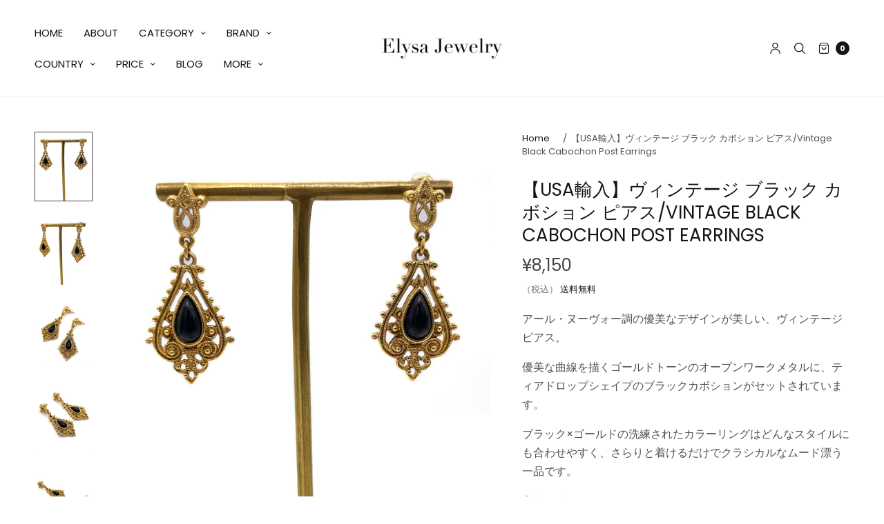

--- FILE ---
content_type: text/html; charset=utf-8
request_url: https://elysajewelry.com/products/ep_282
body_size: 40247
content:
<!doctype html>
<html class="no-js" lang="en">
<head>
	<meta charset="utf-8">
	<meta http-equiv="X-UA-Compatible" content="IE=edge,chrome=1">
	<meta name="viewport" content="width=device-width, initial-scale=1, maximum-scale=5, viewport-fit=cover">
	<link rel="canonical" href="https://elysajewelry.com/products/ep_282">
	<link rel="preconnect" href="https://cdn.shopify.com" crossorigin><link rel="icon" type="image/png" href="//elysajewelry.com/cdn/shop/files/4869461eb0776a2601cf492f93d8a9a8_f7f68f33-c8c2-4454-bc0c-eb1932583237.jpg?crop=center&height=32&v=1655719323&width=32"><title>
	【USA輸入】ヴィンテージ ブラック カボション ピアス/Vintage Black Cabochon Post Earrings &ndash; Elysa Jewelry
	</title>

	
	<meta name="description" content="アール・ヌーヴォー調の優美なデザインが美しい、ヴィンテージピアス。 優美な曲線を描くゴールドトーンのオープンワークメタルに、ティアドロップシェイプのブラックカボションがセットされています。 ブラック×ゴールドの洗練されたカラーリングはどんなスタイルにも合わせやすく、さらりと着けるだけでクラシカルなムード漂う一品です。 良好なヴィンテージコンディションです。※当店で扱っている商品は、ヴィンテージのアイテムです。目立つ傷や汚れは記載しておりますが、状態の良いお品でも、経年に伴う小傷や汚れ等がある場合がございます。新品とは異なるヴィンテージ特有の風合いとして、ご理解頂けますようお願い申し上げます。ヴィンテージ・コスチュームジュエリー年代：">
	
<link rel="preconnect" href="https://fonts.shopifycdn.com" crossorigin>

<meta property="og:site_name" content="Elysa Jewelry">
<meta property="og:url" content="https://elysajewelry.com/products/ep_282">
<meta property="og:title" content="【USA輸入】ヴィンテージ ブラック カボション ピアス/Vintage Black Cabochon Post Earrings">
<meta property="og:type" content="product">
<meta property="og:description" content="アール・ヌーヴォー調の優美なデザインが美しい、ヴィンテージピアス。 優美な曲線を描くゴールドトーンのオープンワークメタルに、ティアドロップシェイプのブラックカボションがセットされています。 ブラック×ゴールドの洗練されたカラーリングはどんなスタイルにも合わせやすく、さらりと着けるだけでクラシカルなムード漂う一品です。 良好なヴィンテージコンディションです。※当店で扱っている商品は、ヴィンテージのアイテムです。目立つ傷や汚れは記載しておりますが、状態の良いお品でも、経年に伴う小傷や汚れ等がある場合がございます。新品とは異なるヴィンテージ特有の風合いとして、ご理解頂けますようお願い申し上げます。ヴィンテージ・コスチュームジュエリー年代："><meta property="og:image" content="http://elysajewelry.com/cdn/shop/products/IMG_8272_2d263b09-c15c-47ff-a05b-fd35ea78719b.jpg?v=1674208259">
  <meta property="og:image:secure_url" content="https://elysajewelry.com/cdn/shop/products/IMG_8272_2d263b09-c15c-47ff-a05b-fd35ea78719b.jpg?v=1674208259">
  <meta property="og:image:width" content="1080">
  <meta property="og:image:height" content="1300"><meta property="og:price:amount" content="8,150">
  <meta property="og:price:currency" content="JPY"><meta name="twitter:site" content="@ElysaJewelry"><meta name="twitter:card" content="summary_large_image">
<meta name="twitter:title" content="【USA輸入】ヴィンテージ ブラック カボション ピアス/Vintage Black Cabochon Post Earrings">
<meta name="twitter:description" content="アール・ヌーヴォー調の優美なデザインが美しい、ヴィンテージピアス。 優美な曲線を描くゴールドトーンのオープンワークメタルに、ティアドロップシェイプのブラックカボションがセットされています。 ブラック×ゴールドの洗練されたカラーリングはどんなスタイルにも合わせやすく、さらりと着けるだけでクラシカルなムード漂う一品です。 良好なヴィンテージコンディションです。※当店で扱っている商品は、ヴィンテージのアイテムです。目立つ傷や汚れは記載しておりますが、状態の良いお品でも、経年に伴う小傷や汚れ等がある場合がございます。新品とは異なるヴィンテージ特有の風合いとして、ご理解頂けますようお願い申し上げます。ヴィンテージ・コスチュームジュエリー年代：">


	<link href="//elysajewelry.com/cdn/shop/t/13/assets/app.css?v=38101409764562244461655704163" rel="stylesheet" type="text/css" media="all" />

	<style data-shopify>
	:root {
		--font-body-scale: 1.0;
		--font-heading-scale: 1.0;
	}

	@font-face {
  font-family: Poppins;
  font-weight: 400;
  font-style: normal;
  font-display: swap;
  src: url("//elysajewelry.com/cdn/fonts/poppins/poppins_n4.0ba78fa5af9b0e1a374041b3ceaadf0a43b41362.woff2") format("woff2"),
       url("//elysajewelry.com/cdn/fonts/poppins/poppins_n4.214741a72ff2596839fc9760ee7a770386cf16ca.woff") format("woff");
}

	@font-face {
  font-family: Poppins;
  font-weight: 700;
  font-style: normal;
  font-display: swap;
  src: url("//elysajewelry.com/cdn/fonts/poppins/poppins_n7.56758dcf284489feb014a026f3727f2f20a54626.woff2") format("woff2"),
       url("//elysajewelry.com/cdn/fonts/poppins/poppins_n7.f34f55d9b3d3205d2cd6f64955ff4b36f0cfd8da.woff") format("woff");
}

@font-face {
  font-family: Poppins;
  font-weight: 400;
  font-style: italic;
  font-display: swap;
  src: url("//elysajewelry.com/cdn/fonts/poppins/poppins_i4.846ad1e22474f856bd6b81ba4585a60799a9f5d2.woff2") format("woff2"),
       url("//elysajewelry.com/cdn/fonts/poppins/poppins_i4.56b43284e8b52fc64c1fd271f289a39e8477e9ec.woff") format("woff");
}

@font-face {
  font-family: Poppins;
  font-weight: 700;
  font-style: italic;
  font-display: swap;
  src: url("//elysajewelry.com/cdn/fonts/poppins/poppins_i7.42fd71da11e9d101e1e6c7932199f925f9eea42d.woff2") format("woff2"),
       url("//elysajewelry.com/cdn/fonts/poppins/poppins_i7.ec8499dbd7616004e21155106d13837fff4cf556.woff") format("woff");
}

h1,h2,h3,h4,h5,h6,
	.h1,.h2,.h3,.h4,.h5,.h6,
	.cart-product-link {
		font-style: normal;
		font-weight: 400;
		font-family: Poppins;
	}
	body,
	p {
		font-style: normal;
		font-weight: 400;
		font-family: Poppins;
	}
	
	:root {
		--color-heading: #151515;
	}
	:root {
		--color-text: #151515;
		--color-text-rgb: 21, 21, 21;
	}
	:root {
		--color-price: #444;
	}
	:root {
		--color-border:  #eaeaea;
	}
	:root {
		--bg-body: #ffffff;
		--bg-body--darken: #f2f2f2;
	}
	:root {
		--color-link: #151515;
	}
	:root {
		--color-link-hover: #666666;
	}
	:root {
		--color-stars: #151515;
	}
	.badge {
		color: #ffffff;
	}
	.badge.onsale {
		background-color: #647694;
	}
	.badge.out-of-stock {
		background-color: #8e8e8e;
	}
	.form-notification.error {
		background-color: #f34040;
	}
	.form-notification.error,
	.form-notification.error a {
		color: #ffffff;
	}
	.form-notification.success {
		background-color: #02b249;
	}
	.form-notification.success,
	.form-notification.success a {
		color: #151515;
	}
	.header:not(.fixed),
	.header.hover,
	.header:hover {
		background-color: #ffffff;
	}
	.thb-full-menu .sub-menu {
		background-color: #ffffff;
	}
	.header.light-title:hover a,
	.header.light-title.hover a,
	.header:not(.light-title) a {
		color: #151515;
	}
	.thb-full-menu>li a:before {
		border-color: #151515;
	}
	.header.light-title:hover a:hover,
	.header.light-title.hover a:hover,
	.header:not(.light-title) a:hover {
		color: #666666;
	}
	.header #quick_cart svg {
		stroke: #151515;
	}
	.header #quick_profile svg,
	.header #quick_search svg {
		fill: #151515;
	}
	.mobile-toggle span {
		background: #151515;
	}
	.side-panel header {
		background-color: #f4f4f4;
	}
	.side-panel header h6 {
		color: #151515;
	}
	.side-panel header svg {
		fill: #151515;
	}
	#wrapper .click-capture {
		background-color: rgba(192, 192, 192, 0.6);
	}
	@media only screen and (max-width: 767px) {
		.section-margin,
		.spr-container {
			margin: 40px 0;
		}
		.thb-product-detail.product {
			margin-bottom: 40px;
		}
	}
	@media only screen and (min-width: 768px) {
		.section-margin,
		.spr-container {
			margin: 80px 0;
		}
		.thb-product-detail:not(.section-no-bottom-margin) {
			margin-bottom: 80px !important;
		}
	}
	.products .product h3 {
		font-size: 16px;
	}
	.thb-full-menu,
	.header .account-holder a {
		font-size: 15px;
	}
	.badge {
		border-radius: 0px;
	}
	:root {
		--button-solid-bg: #151515;
		--button-solid-bg-hover: #2f2f2f
	}
	:root {
		--button-solid-text: #ffffff;
	}
	:root {
		--outline-button-color: #151515;
	}.thb-product-detail .product-information .stock.out-of-stock {
		border-color: #db4141;
		color: #db4141;
	}:root {
		--cart-remove: #db4141
	}</style>


	<script src="https://ajax.googleapis.com/ajax/libs/jquery/3.6.0/jquery.min.js"></script>
	<script>
		window.theme = window.theme || {};
		theme = {
			strings: {
				addToCart: "カートに追加する",
				soldOut: "SOLD OUT",
				unavailable: "利用できません"
			},
			settings: {
				money_with_currency_format:"¥{{amount_no_decimals}}"},
			routes: {
				cart_add_url: '/cart/add',
				search_url: '/search',
				cart_change_url: '/cart/change',
				cart_update_url: '/cart/update',
				predictive_search_url: '/search/suggest',
			}
		};
	</script>
	<script>window.performance && window.performance.mark && window.performance.mark('shopify.content_for_header.start');</script><meta name="google-site-verification" content="_Pj8p5jujOHCOhgBLln5-4Pnmsofk5w8fWYDeTv55xY">
<meta id="shopify-digital-wallet" name="shopify-digital-wallet" content="/26394296423/digital_wallets/dialog">
<meta name="shopify-checkout-api-token" content="68add57c98c68205a889d44bb90c433b">
<link rel="alternate" hreflang="x-default" href="https://elysajewelry.com/products/ep_282">
<link rel="alternate" hreflang="en" href="https://elysajewelry.com/products/ep_282">
<link rel="alternate" hreflang="ja" href="https://elysajewelry.com/ja/products/ep_282">
<link rel="alternate" type="application/json+oembed" href="https://elysajewelry.com/products/ep_282.oembed">
<script async="async" src="/checkouts/internal/preloads.js?locale=en-JP"></script>
<link rel="preconnect" href="https://shop.app" crossorigin="anonymous">
<script async="async" src="https://shop.app/checkouts/internal/preloads.js?locale=en-JP&shop_id=26394296423" crossorigin="anonymous"></script>
<script id="apple-pay-shop-capabilities" type="application/json">{"shopId":26394296423,"countryCode":"JP","currencyCode":"JPY","merchantCapabilities":["supports3DS"],"merchantId":"gid:\/\/shopify\/Shop\/26394296423","merchantName":"Elysa Jewelry","requiredBillingContactFields":["postalAddress","email"],"requiredShippingContactFields":["postalAddress","email"],"shippingType":"shipping","supportedNetworks":["visa","masterCard","amex","jcb","discover"],"total":{"type":"pending","label":"Elysa Jewelry","amount":"1.00"},"shopifyPaymentsEnabled":true,"supportsSubscriptions":true}</script>
<script id="shopify-features" type="application/json">{"accessToken":"68add57c98c68205a889d44bb90c433b","betas":["rich-media-storefront-analytics"],"domain":"elysajewelry.com","predictiveSearch":true,"shopId":26394296423,"locale":"en"}</script>
<script>var Shopify = Shopify || {};
Shopify.shop = "elysajewelry.myshopify.com";
Shopify.locale = "en";
Shopify.currency = {"active":"JPY","rate":"1.0"};
Shopify.country = "JP";
Shopify.theme = {"name":"North","id":130206138560,"schema_name":"North","schema_version":"1.2.1","theme_store_id":1460,"role":"main"};
Shopify.theme.handle = "null";
Shopify.theme.style = {"id":null,"handle":null};
Shopify.cdnHost = "elysajewelry.com/cdn";
Shopify.routes = Shopify.routes || {};
Shopify.routes.root = "/";</script>
<script type="module">!function(o){(o.Shopify=o.Shopify||{}).modules=!0}(window);</script>
<script>!function(o){function n(){var o=[];function n(){o.push(Array.prototype.slice.apply(arguments))}return n.q=o,n}var t=o.Shopify=o.Shopify||{};t.loadFeatures=n(),t.autoloadFeatures=n()}(window);</script>
<script>
  window.ShopifyPay = window.ShopifyPay || {};
  window.ShopifyPay.apiHost = "shop.app\/pay";
  window.ShopifyPay.redirectState = null;
</script>
<script id="shop-js-analytics" type="application/json">{"pageType":"product"}</script>
<script defer="defer" async type="module" src="//elysajewelry.com/cdn/shopifycloud/shop-js/modules/v2/client.init-shop-cart-sync_BT-GjEfc.en.esm.js"></script>
<script defer="defer" async type="module" src="//elysajewelry.com/cdn/shopifycloud/shop-js/modules/v2/chunk.common_D58fp_Oc.esm.js"></script>
<script defer="defer" async type="module" src="//elysajewelry.com/cdn/shopifycloud/shop-js/modules/v2/chunk.modal_xMitdFEc.esm.js"></script>
<script type="module">
  await import("//elysajewelry.com/cdn/shopifycloud/shop-js/modules/v2/client.init-shop-cart-sync_BT-GjEfc.en.esm.js");
await import("//elysajewelry.com/cdn/shopifycloud/shop-js/modules/v2/chunk.common_D58fp_Oc.esm.js");
await import("//elysajewelry.com/cdn/shopifycloud/shop-js/modules/v2/chunk.modal_xMitdFEc.esm.js");

  window.Shopify.SignInWithShop?.initShopCartSync?.({"fedCMEnabled":true,"windoidEnabled":true});

</script>
<script>
  window.Shopify = window.Shopify || {};
  if (!window.Shopify.featureAssets) window.Shopify.featureAssets = {};
  window.Shopify.featureAssets['shop-js'] = {"shop-cart-sync":["modules/v2/client.shop-cart-sync_DZOKe7Ll.en.esm.js","modules/v2/chunk.common_D58fp_Oc.esm.js","modules/v2/chunk.modal_xMitdFEc.esm.js"],"init-fed-cm":["modules/v2/client.init-fed-cm_B6oLuCjv.en.esm.js","modules/v2/chunk.common_D58fp_Oc.esm.js","modules/v2/chunk.modal_xMitdFEc.esm.js"],"shop-cash-offers":["modules/v2/client.shop-cash-offers_D2sdYoxE.en.esm.js","modules/v2/chunk.common_D58fp_Oc.esm.js","modules/v2/chunk.modal_xMitdFEc.esm.js"],"shop-login-button":["modules/v2/client.shop-login-button_QeVjl5Y3.en.esm.js","modules/v2/chunk.common_D58fp_Oc.esm.js","modules/v2/chunk.modal_xMitdFEc.esm.js"],"pay-button":["modules/v2/client.pay-button_DXTOsIq6.en.esm.js","modules/v2/chunk.common_D58fp_Oc.esm.js","modules/v2/chunk.modal_xMitdFEc.esm.js"],"shop-button":["modules/v2/client.shop-button_DQZHx9pm.en.esm.js","modules/v2/chunk.common_D58fp_Oc.esm.js","modules/v2/chunk.modal_xMitdFEc.esm.js"],"avatar":["modules/v2/client.avatar_BTnouDA3.en.esm.js"],"init-windoid":["modules/v2/client.init-windoid_CR1B-cfM.en.esm.js","modules/v2/chunk.common_D58fp_Oc.esm.js","modules/v2/chunk.modal_xMitdFEc.esm.js"],"init-shop-for-new-customer-accounts":["modules/v2/client.init-shop-for-new-customer-accounts_C_vY_xzh.en.esm.js","modules/v2/client.shop-login-button_QeVjl5Y3.en.esm.js","modules/v2/chunk.common_D58fp_Oc.esm.js","modules/v2/chunk.modal_xMitdFEc.esm.js"],"init-shop-email-lookup-coordinator":["modules/v2/client.init-shop-email-lookup-coordinator_BI7n9ZSv.en.esm.js","modules/v2/chunk.common_D58fp_Oc.esm.js","modules/v2/chunk.modal_xMitdFEc.esm.js"],"init-shop-cart-sync":["modules/v2/client.init-shop-cart-sync_BT-GjEfc.en.esm.js","modules/v2/chunk.common_D58fp_Oc.esm.js","modules/v2/chunk.modal_xMitdFEc.esm.js"],"shop-toast-manager":["modules/v2/client.shop-toast-manager_DiYdP3xc.en.esm.js","modules/v2/chunk.common_D58fp_Oc.esm.js","modules/v2/chunk.modal_xMitdFEc.esm.js"],"init-customer-accounts":["modules/v2/client.init-customer-accounts_D9ZNqS-Q.en.esm.js","modules/v2/client.shop-login-button_QeVjl5Y3.en.esm.js","modules/v2/chunk.common_D58fp_Oc.esm.js","modules/v2/chunk.modal_xMitdFEc.esm.js"],"init-customer-accounts-sign-up":["modules/v2/client.init-customer-accounts-sign-up_iGw4briv.en.esm.js","modules/v2/client.shop-login-button_QeVjl5Y3.en.esm.js","modules/v2/chunk.common_D58fp_Oc.esm.js","modules/v2/chunk.modal_xMitdFEc.esm.js"],"shop-follow-button":["modules/v2/client.shop-follow-button_CqMgW2wH.en.esm.js","modules/v2/chunk.common_D58fp_Oc.esm.js","modules/v2/chunk.modal_xMitdFEc.esm.js"],"checkout-modal":["modules/v2/client.checkout-modal_xHeaAweL.en.esm.js","modules/v2/chunk.common_D58fp_Oc.esm.js","modules/v2/chunk.modal_xMitdFEc.esm.js"],"shop-login":["modules/v2/client.shop-login_D91U-Q7h.en.esm.js","modules/v2/chunk.common_D58fp_Oc.esm.js","modules/v2/chunk.modal_xMitdFEc.esm.js"],"lead-capture":["modules/v2/client.lead-capture_BJmE1dJe.en.esm.js","modules/v2/chunk.common_D58fp_Oc.esm.js","modules/v2/chunk.modal_xMitdFEc.esm.js"],"payment-terms":["modules/v2/client.payment-terms_Ci9AEqFq.en.esm.js","modules/v2/chunk.common_D58fp_Oc.esm.js","modules/v2/chunk.modal_xMitdFEc.esm.js"]};
</script>
<script>(function() {
  var isLoaded = false;
  function asyncLoad() {
    if (isLoaded) return;
    isLoaded = true;
    var urls = ["https:\/\/cdn.shopify.com\/s\/files\/1\/0184\/4255\/1360\/files\/quicklink.min.js?v=1592547489\u0026shop=elysajewelry.myshopify.com","https:\/\/storage.nfcube.com\/instafeed-52e54d85702ad2f206374371344d8304.js?shop=elysajewelry.myshopify.com"];
    for (var i = 0; i < urls.length; i++) {
      var s = document.createElement('script');
      s.type = 'text/javascript';
      s.async = true;
      s.src = urls[i];
      var x = document.getElementsByTagName('script')[0];
      x.parentNode.insertBefore(s, x);
    }
  };
  if(window.attachEvent) {
    window.attachEvent('onload', asyncLoad);
  } else {
    window.addEventListener('load', asyncLoad, false);
  }
})();</script>
<script id="__st">var __st={"a":26394296423,"offset":32400,"reqid":"5446f014-fe4a-47ad-a396-02c47ed4181c-1769487894","pageurl":"elysajewelry.com\/products\/ep_282","u":"2c76c6a58828","p":"product","rtyp":"product","rid":7438731772096};</script>
<script>window.ShopifyPaypalV4VisibilityTracking = true;</script>
<script id="captcha-bootstrap">!function(){'use strict';const t='contact',e='account',n='new_comment',o=[[t,t],['blogs',n],['comments',n],[t,'customer']],c=[[e,'customer_login'],[e,'guest_login'],[e,'recover_customer_password'],[e,'create_customer']],r=t=>t.map((([t,e])=>`form[action*='/${t}']:not([data-nocaptcha='true']) input[name='form_type'][value='${e}']`)).join(','),a=t=>()=>t?[...document.querySelectorAll(t)].map((t=>t.form)):[];function s(){const t=[...o],e=r(t);return a(e)}const i='password',u='form_key',d=['recaptcha-v3-token','g-recaptcha-response','h-captcha-response',i],f=()=>{try{return window.sessionStorage}catch{return}},m='__shopify_v',_=t=>t.elements[u];function p(t,e,n=!1){try{const o=window.sessionStorage,c=JSON.parse(o.getItem(e)),{data:r}=function(t){const{data:e,action:n}=t;return t[m]||n?{data:e,action:n}:{data:t,action:n}}(c);for(const[e,n]of Object.entries(r))t.elements[e]&&(t.elements[e].value=n);n&&o.removeItem(e)}catch(o){console.error('form repopulation failed',{error:o})}}const l='form_type',E='cptcha';function T(t){t.dataset[E]=!0}const w=window,h=w.document,L='Shopify',v='ce_forms',y='captcha';let A=!1;((t,e)=>{const n=(g='f06e6c50-85a8-45c8-87d0-21a2b65856fe',I='https://cdn.shopify.com/shopifycloud/storefront-forms-hcaptcha/ce_storefront_forms_captcha_hcaptcha.v1.5.2.iife.js',D={infoText:'Protected by hCaptcha',privacyText:'Privacy',termsText:'Terms'},(t,e,n)=>{const o=w[L][v],c=o.bindForm;if(c)return c(t,g,e,D).then(n);var r;o.q.push([[t,g,e,D],n]),r=I,A||(h.body.append(Object.assign(h.createElement('script'),{id:'captcha-provider',async:!0,src:r})),A=!0)});var g,I,D;w[L]=w[L]||{},w[L][v]=w[L][v]||{},w[L][v].q=[],w[L][y]=w[L][y]||{},w[L][y].protect=function(t,e){n(t,void 0,e),T(t)},Object.freeze(w[L][y]),function(t,e,n,w,h,L){const[v,y,A,g]=function(t,e,n){const i=e?o:[],u=t?c:[],d=[...i,...u],f=r(d),m=r(i),_=r(d.filter((([t,e])=>n.includes(e))));return[a(f),a(m),a(_),s()]}(w,h,L),I=t=>{const e=t.target;return e instanceof HTMLFormElement?e:e&&e.form},D=t=>v().includes(t);t.addEventListener('submit',(t=>{const e=I(t);if(!e)return;const n=D(e)&&!e.dataset.hcaptchaBound&&!e.dataset.recaptchaBound,o=_(e),c=g().includes(e)&&(!o||!o.value);(n||c)&&t.preventDefault(),c&&!n&&(function(t){try{if(!f())return;!function(t){const e=f();if(!e)return;const n=_(t);if(!n)return;const o=n.value;o&&e.removeItem(o)}(t);const e=Array.from(Array(32),(()=>Math.random().toString(36)[2])).join('');!function(t,e){_(t)||t.append(Object.assign(document.createElement('input'),{type:'hidden',name:u})),t.elements[u].value=e}(t,e),function(t,e){const n=f();if(!n)return;const o=[...t.querySelectorAll(`input[type='${i}']`)].map((({name:t})=>t)),c=[...d,...o],r={};for(const[a,s]of new FormData(t).entries())c.includes(a)||(r[a]=s);n.setItem(e,JSON.stringify({[m]:1,action:t.action,data:r}))}(t,e)}catch(e){console.error('failed to persist form',e)}}(e),e.submit())}));const S=(t,e)=>{t&&!t.dataset[E]&&(n(t,e.some((e=>e===t))),T(t))};for(const o of['focusin','change'])t.addEventListener(o,(t=>{const e=I(t);D(e)&&S(e,y())}));const B=e.get('form_key'),M=e.get(l),P=B&&M;t.addEventListener('DOMContentLoaded',(()=>{const t=y();if(P)for(const e of t)e.elements[l].value===M&&p(e,B);[...new Set([...A(),...v().filter((t=>'true'===t.dataset.shopifyCaptcha))])].forEach((e=>S(e,t)))}))}(h,new URLSearchParams(w.location.search),n,t,e,['guest_login'])})(!0,!0)}();</script>
<script integrity="sha256-4kQ18oKyAcykRKYeNunJcIwy7WH5gtpwJnB7kiuLZ1E=" data-source-attribution="shopify.loadfeatures" defer="defer" src="//elysajewelry.com/cdn/shopifycloud/storefront/assets/storefront/load_feature-a0a9edcb.js" crossorigin="anonymous"></script>
<script crossorigin="anonymous" defer="defer" src="//elysajewelry.com/cdn/shopifycloud/storefront/assets/shopify_pay/storefront-65b4c6d7.js?v=20250812"></script>
<script data-source-attribution="shopify.dynamic_checkout.dynamic.init">var Shopify=Shopify||{};Shopify.PaymentButton=Shopify.PaymentButton||{isStorefrontPortableWallets:!0,init:function(){window.Shopify.PaymentButton.init=function(){};var t=document.createElement("script");t.src="https://elysajewelry.com/cdn/shopifycloud/portable-wallets/latest/portable-wallets.en.js",t.type="module",document.head.appendChild(t)}};
</script>
<script data-source-attribution="shopify.dynamic_checkout.buyer_consent">
  function portableWalletsHideBuyerConsent(e){var t=document.getElementById("shopify-buyer-consent"),n=document.getElementById("shopify-subscription-policy-button");t&&n&&(t.classList.add("hidden"),t.setAttribute("aria-hidden","true"),n.removeEventListener("click",e))}function portableWalletsShowBuyerConsent(e){var t=document.getElementById("shopify-buyer-consent"),n=document.getElementById("shopify-subscription-policy-button");t&&n&&(t.classList.remove("hidden"),t.removeAttribute("aria-hidden"),n.addEventListener("click",e))}window.Shopify?.PaymentButton&&(window.Shopify.PaymentButton.hideBuyerConsent=portableWalletsHideBuyerConsent,window.Shopify.PaymentButton.showBuyerConsent=portableWalletsShowBuyerConsent);
</script>
<script data-source-attribution="shopify.dynamic_checkout.cart.bootstrap">document.addEventListener("DOMContentLoaded",(function(){function t(){return document.querySelector("shopify-accelerated-checkout-cart, shopify-accelerated-checkout")}if(t())Shopify.PaymentButton.init();else{new MutationObserver((function(e,n){t()&&(Shopify.PaymentButton.init(),n.disconnect())})).observe(document.body,{childList:!0,subtree:!0})}}));
</script>
<script id='scb4127' type='text/javascript' async='' src='https://elysajewelry.com/cdn/shopifycloud/privacy-banner/storefront-banner.js'></script><link id="shopify-accelerated-checkout-styles" rel="stylesheet" media="screen" href="https://elysajewelry.com/cdn/shopifycloud/portable-wallets/latest/accelerated-checkout-backwards-compat.css" crossorigin="anonymous">
<style id="shopify-accelerated-checkout-cart">
        #shopify-buyer-consent {
  margin-top: 1em;
  display: inline-block;
  width: 100%;
}

#shopify-buyer-consent.hidden {
  display: none;
}

#shopify-subscription-policy-button {
  background: none;
  border: none;
  padding: 0;
  text-decoration: underline;
  font-size: inherit;
  cursor: pointer;
}

#shopify-subscription-policy-button::before {
  box-shadow: none;
}

      </style>
<script id="sections-script" data-sections="product-recommendations" defer="defer" src="//elysajewelry.com/cdn/shop/t/13/compiled_assets/scripts.js?v=7703"></script>
<script>window.performance && window.performance.mark && window.performance.mark('shopify.content_for_header.end');</script> <!-- Header hook for plugins -->

	<script>document.documentElement.className = document.documentElement.className.replace('no-js', 'js');</script>
<link href="https://monorail-edge.shopifysvc.com" rel="dns-prefetch">
<script>(function(){if ("sendBeacon" in navigator && "performance" in window) {try {var session_token_from_headers = performance.getEntriesByType('navigation')[0].serverTiming.find(x => x.name == '_s').description;} catch {var session_token_from_headers = undefined;}var session_cookie_matches = document.cookie.match(/_shopify_s=([^;]*)/);var session_token_from_cookie = session_cookie_matches && session_cookie_matches.length === 2 ? session_cookie_matches[1] : "";var session_token = session_token_from_headers || session_token_from_cookie || "";function handle_abandonment_event(e) {var entries = performance.getEntries().filter(function(entry) {return /monorail-edge.shopifysvc.com/.test(entry.name);});if (!window.abandonment_tracked && entries.length === 0) {window.abandonment_tracked = true;var currentMs = Date.now();var navigation_start = performance.timing.navigationStart;var payload = {shop_id: 26394296423,url: window.location.href,navigation_start,duration: currentMs - navigation_start,session_token,page_type: "product"};window.navigator.sendBeacon("https://monorail-edge.shopifysvc.com/v1/produce", JSON.stringify({schema_id: "online_store_buyer_site_abandonment/1.1",payload: payload,metadata: {event_created_at_ms: currentMs,event_sent_at_ms: currentMs}}));}}window.addEventListener('pagehide', handle_abandonment_event);}}());</script>
<script id="web-pixels-manager-setup">(function e(e,d,r,n,o){if(void 0===o&&(o={}),!Boolean(null===(a=null===(i=window.Shopify)||void 0===i?void 0:i.analytics)||void 0===a?void 0:a.replayQueue)){var i,a;window.Shopify=window.Shopify||{};var t=window.Shopify;t.analytics=t.analytics||{};var s=t.analytics;s.replayQueue=[],s.publish=function(e,d,r){return s.replayQueue.push([e,d,r]),!0};try{self.performance.mark("wpm:start")}catch(e){}var l=function(){var e={modern:/Edge?\/(1{2}[4-9]|1[2-9]\d|[2-9]\d{2}|\d{4,})\.\d+(\.\d+|)|Firefox\/(1{2}[4-9]|1[2-9]\d|[2-9]\d{2}|\d{4,})\.\d+(\.\d+|)|Chrom(ium|e)\/(9{2}|\d{3,})\.\d+(\.\d+|)|(Maci|X1{2}).+ Version\/(15\.\d+|(1[6-9]|[2-9]\d|\d{3,})\.\d+)([,.]\d+|)( \(\w+\)|)( Mobile\/\w+|) Safari\/|Chrome.+OPR\/(9{2}|\d{3,})\.\d+\.\d+|(CPU[ +]OS|iPhone[ +]OS|CPU[ +]iPhone|CPU IPhone OS|CPU iPad OS)[ +]+(15[._]\d+|(1[6-9]|[2-9]\d|\d{3,})[._]\d+)([._]\d+|)|Android:?[ /-](13[3-9]|1[4-9]\d|[2-9]\d{2}|\d{4,})(\.\d+|)(\.\d+|)|Android.+Firefox\/(13[5-9]|1[4-9]\d|[2-9]\d{2}|\d{4,})\.\d+(\.\d+|)|Android.+Chrom(ium|e)\/(13[3-9]|1[4-9]\d|[2-9]\d{2}|\d{4,})\.\d+(\.\d+|)|SamsungBrowser\/([2-9]\d|\d{3,})\.\d+/,legacy:/Edge?\/(1[6-9]|[2-9]\d|\d{3,})\.\d+(\.\d+|)|Firefox\/(5[4-9]|[6-9]\d|\d{3,})\.\d+(\.\d+|)|Chrom(ium|e)\/(5[1-9]|[6-9]\d|\d{3,})\.\d+(\.\d+|)([\d.]+$|.*Safari\/(?![\d.]+ Edge\/[\d.]+$))|(Maci|X1{2}).+ Version\/(10\.\d+|(1[1-9]|[2-9]\d|\d{3,})\.\d+)([,.]\d+|)( \(\w+\)|)( Mobile\/\w+|) Safari\/|Chrome.+OPR\/(3[89]|[4-9]\d|\d{3,})\.\d+\.\d+|(CPU[ +]OS|iPhone[ +]OS|CPU[ +]iPhone|CPU IPhone OS|CPU iPad OS)[ +]+(10[._]\d+|(1[1-9]|[2-9]\d|\d{3,})[._]\d+)([._]\d+|)|Android:?[ /-](13[3-9]|1[4-9]\d|[2-9]\d{2}|\d{4,})(\.\d+|)(\.\d+|)|Mobile Safari.+OPR\/([89]\d|\d{3,})\.\d+\.\d+|Android.+Firefox\/(13[5-9]|1[4-9]\d|[2-9]\d{2}|\d{4,})\.\d+(\.\d+|)|Android.+Chrom(ium|e)\/(13[3-9]|1[4-9]\d|[2-9]\d{2}|\d{4,})\.\d+(\.\d+|)|Android.+(UC? ?Browser|UCWEB|U3)[ /]?(15\.([5-9]|\d{2,})|(1[6-9]|[2-9]\d|\d{3,})\.\d+)\.\d+|SamsungBrowser\/(5\.\d+|([6-9]|\d{2,})\.\d+)|Android.+MQ{2}Browser\/(14(\.(9|\d{2,})|)|(1[5-9]|[2-9]\d|\d{3,})(\.\d+|))(\.\d+|)|K[Aa][Ii]OS\/(3\.\d+|([4-9]|\d{2,})\.\d+)(\.\d+|)/},d=e.modern,r=e.legacy,n=navigator.userAgent;return n.match(d)?"modern":n.match(r)?"legacy":"unknown"}(),u="modern"===l?"modern":"legacy",c=(null!=n?n:{modern:"",legacy:""})[u],f=function(e){return[e.baseUrl,"/wpm","/b",e.hashVersion,"modern"===e.buildTarget?"m":"l",".js"].join("")}({baseUrl:d,hashVersion:r,buildTarget:u}),m=function(e){var d=e.version,r=e.bundleTarget,n=e.surface,o=e.pageUrl,i=e.monorailEndpoint;return{emit:function(e){var a=e.status,t=e.errorMsg,s=(new Date).getTime(),l=JSON.stringify({metadata:{event_sent_at_ms:s},events:[{schema_id:"web_pixels_manager_load/3.1",payload:{version:d,bundle_target:r,page_url:o,status:a,surface:n,error_msg:t},metadata:{event_created_at_ms:s}}]});if(!i)return console&&console.warn&&console.warn("[Web Pixels Manager] No Monorail endpoint provided, skipping logging."),!1;try{return self.navigator.sendBeacon.bind(self.navigator)(i,l)}catch(e){}var u=new XMLHttpRequest;try{return u.open("POST",i,!0),u.setRequestHeader("Content-Type","text/plain"),u.send(l),!0}catch(e){return console&&console.warn&&console.warn("[Web Pixels Manager] Got an unhandled error while logging to Monorail."),!1}}}}({version:r,bundleTarget:l,surface:e.surface,pageUrl:self.location.href,monorailEndpoint:e.monorailEndpoint});try{o.browserTarget=l,function(e){var d=e.src,r=e.async,n=void 0===r||r,o=e.onload,i=e.onerror,a=e.sri,t=e.scriptDataAttributes,s=void 0===t?{}:t,l=document.createElement("script"),u=document.querySelector("head"),c=document.querySelector("body");if(l.async=n,l.src=d,a&&(l.integrity=a,l.crossOrigin="anonymous"),s)for(var f in s)if(Object.prototype.hasOwnProperty.call(s,f))try{l.dataset[f]=s[f]}catch(e){}if(o&&l.addEventListener("load",o),i&&l.addEventListener("error",i),u)u.appendChild(l);else{if(!c)throw new Error("Did not find a head or body element to append the script");c.appendChild(l)}}({src:f,async:!0,onload:function(){if(!function(){var e,d;return Boolean(null===(d=null===(e=window.Shopify)||void 0===e?void 0:e.analytics)||void 0===d?void 0:d.initialized)}()){var d=window.webPixelsManager.init(e)||void 0;if(d){var r=window.Shopify.analytics;r.replayQueue.forEach((function(e){var r=e[0],n=e[1],o=e[2];d.publishCustomEvent(r,n,o)})),r.replayQueue=[],r.publish=d.publishCustomEvent,r.visitor=d.visitor,r.initialized=!0}}},onerror:function(){return m.emit({status:"failed",errorMsg:"".concat(f," has failed to load")})},sri:function(e){var d=/^sha384-[A-Za-z0-9+/=]+$/;return"string"==typeof e&&d.test(e)}(c)?c:"",scriptDataAttributes:o}),m.emit({status:"loading"})}catch(e){m.emit({status:"failed",errorMsg:(null==e?void 0:e.message)||"Unknown error"})}}})({shopId: 26394296423,storefrontBaseUrl: "https://elysajewelry.com",extensionsBaseUrl: "https://extensions.shopifycdn.com/cdn/shopifycloud/web-pixels-manager",monorailEndpoint: "https://monorail-edge.shopifysvc.com/unstable/produce_batch",surface: "storefront-renderer",enabledBetaFlags: ["2dca8a86"],webPixelsConfigList: [{"id":"511377600","configuration":"{\"config\":\"{\\\"pixel_id\\\":\\\"G-MSB5WVEZW3\\\",\\\"target_country\\\":\\\"JP\\\",\\\"gtag_events\\\":[{\\\"type\\\":\\\"begin_checkout\\\",\\\"action_label\\\":[\\\"G-MSB5WVEZW3\\\",\\\"AW-668705121\\\/ZkcnCMuQpNQBEOHC7r4C\\\"]},{\\\"type\\\":\\\"search\\\",\\\"action_label\\\":[\\\"G-MSB5WVEZW3\\\",\\\"AW-668705121\\\/xPB8CM6QpNQBEOHC7r4C\\\"]},{\\\"type\\\":\\\"view_item\\\",\\\"action_label\\\":[\\\"G-MSB5WVEZW3\\\",\\\"AW-668705121\\\/ZrYKCLH_o9QBEOHC7r4C\\\",\\\"MC-735900Z08Y\\\"]},{\\\"type\\\":\\\"purchase\\\",\\\"action_label\\\":[\\\"G-MSB5WVEZW3\\\",\\\"AW-668705121\\\/Iy0jCK7_o9QBEOHC7r4C\\\",\\\"MC-735900Z08Y\\\"]},{\\\"type\\\":\\\"page_view\\\",\\\"action_label\\\":[\\\"G-MSB5WVEZW3\\\",\\\"AW-668705121\\\/Za2QCKv_o9QBEOHC7r4C\\\",\\\"MC-735900Z08Y\\\"]},{\\\"type\\\":\\\"add_payment_info\\\",\\\"action_label\\\":[\\\"G-MSB5WVEZW3\\\",\\\"AW-668705121\\\/h76qCNGQpNQBEOHC7r4C\\\"]},{\\\"type\\\":\\\"add_to_cart\\\",\\\"action_label\\\":[\\\"G-MSB5WVEZW3\\\",\\\"AW-668705121\\\/EtMlCMiQpNQBEOHC7r4C\\\"]}],\\\"enable_monitoring_mode\\\":false}\"}","eventPayloadVersion":"v1","runtimeContext":"OPEN","scriptVersion":"b2a88bafab3e21179ed38636efcd8a93","type":"APP","apiClientId":1780363,"privacyPurposes":[],"dataSharingAdjustments":{"protectedCustomerApprovalScopes":["read_customer_address","read_customer_email","read_customer_name","read_customer_personal_data","read_customer_phone"]}},{"id":"449413312","configuration":"{\"pixelCode\":\"C6ONUHTOAEBJRBAM76CG\"}","eventPayloadVersion":"v1","runtimeContext":"STRICT","scriptVersion":"22e92c2ad45662f435e4801458fb78cc","type":"APP","apiClientId":4383523,"privacyPurposes":["ANALYTICS","MARKETING","SALE_OF_DATA"],"dataSharingAdjustments":{"protectedCustomerApprovalScopes":["read_customer_address","read_customer_email","read_customer_name","read_customer_personal_data","read_customer_phone"]}},{"id":"196411584","configuration":"{\"pixel_id\":\"792265217946364\",\"pixel_type\":\"facebook_pixel\",\"metaapp_system_user_token\":\"-\"}","eventPayloadVersion":"v1","runtimeContext":"OPEN","scriptVersion":"ca16bc87fe92b6042fbaa3acc2fbdaa6","type":"APP","apiClientId":2329312,"privacyPurposes":["ANALYTICS","MARKETING","SALE_OF_DATA"],"dataSharingAdjustments":{"protectedCustomerApprovalScopes":["read_customer_address","read_customer_email","read_customer_name","read_customer_personal_data","read_customer_phone"]}},{"id":"78184640","configuration":"{\"tagID\":\"2612778733238\"}","eventPayloadVersion":"v1","runtimeContext":"STRICT","scriptVersion":"18031546ee651571ed29edbe71a3550b","type":"APP","apiClientId":3009811,"privacyPurposes":["ANALYTICS","MARKETING","SALE_OF_DATA"],"dataSharingAdjustments":{"protectedCustomerApprovalScopes":["read_customer_address","read_customer_email","read_customer_name","read_customer_personal_data","read_customer_phone"]}},{"id":"55967936","eventPayloadVersion":"v1","runtimeContext":"LAX","scriptVersion":"1","type":"CUSTOM","privacyPurposes":["MARKETING"],"name":"Meta pixel (migrated)"},{"id":"shopify-app-pixel","configuration":"{}","eventPayloadVersion":"v1","runtimeContext":"STRICT","scriptVersion":"0450","apiClientId":"shopify-pixel","type":"APP","privacyPurposes":["ANALYTICS","MARKETING"]},{"id":"shopify-custom-pixel","eventPayloadVersion":"v1","runtimeContext":"LAX","scriptVersion":"0450","apiClientId":"shopify-pixel","type":"CUSTOM","privacyPurposes":["ANALYTICS","MARKETING"]}],isMerchantRequest: false,initData: {"shop":{"name":"Elysa Jewelry","paymentSettings":{"currencyCode":"JPY"},"myshopifyDomain":"elysajewelry.myshopify.com","countryCode":"JP","storefrontUrl":"https:\/\/elysajewelry.com"},"customer":null,"cart":null,"checkout":null,"productVariants":[{"price":{"amount":8150.0,"currencyCode":"JPY"},"product":{"title":"【USA輸入】ヴィンテージ ブラック カボション ピアス\/Vintage Black Cabochon Post Earrings","vendor":"Elysa Jewelry","id":"7438731772096","untranslatedTitle":"【USA輸入】ヴィンテージ ブラック カボション ピアス\/Vintage Black Cabochon Post Earrings","url":"\/products\/ep_282","type":"ピアス"},"id":"43413589196992","image":{"src":"\/\/elysajewelry.com\/cdn\/shop\/products\/IMG_8272_2d263b09-c15c-47ff-a05b-fd35ea78719b.jpg?v=1674208259"},"sku":"ep_282","title":"Default Title","untranslatedTitle":"Default Title"}],"purchasingCompany":null},},"https://elysajewelry.com/cdn","fcfee988w5aeb613cpc8e4bc33m6693e112",{"modern":"","legacy":""},{"shopId":"26394296423","storefrontBaseUrl":"https:\/\/elysajewelry.com","extensionBaseUrl":"https:\/\/extensions.shopifycdn.com\/cdn\/shopifycloud\/web-pixels-manager","surface":"storefront-renderer","enabledBetaFlags":"[\"2dca8a86\"]","isMerchantRequest":"false","hashVersion":"fcfee988w5aeb613cpc8e4bc33m6693e112","publish":"custom","events":"[[\"page_viewed\",{}],[\"product_viewed\",{\"productVariant\":{\"price\":{\"amount\":8150.0,\"currencyCode\":\"JPY\"},\"product\":{\"title\":\"【USA輸入】ヴィンテージ ブラック カボション ピアス\/Vintage Black Cabochon Post Earrings\",\"vendor\":\"Elysa Jewelry\",\"id\":\"7438731772096\",\"untranslatedTitle\":\"【USA輸入】ヴィンテージ ブラック カボション ピアス\/Vintage Black Cabochon Post Earrings\",\"url\":\"\/products\/ep_282\",\"type\":\"ピアス\"},\"id\":\"43413589196992\",\"image\":{\"src\":\"\/\/elysajewelry.com\/cdn\/shop\/products\/IMG_8272_2d263b09-c15c-47ff-a05b-fd35ea78719b.jpg?v=1674208259\"},\"sku\":\"ep_282\",\"title\":\"Default Title\",\"untranslatedTitle\":\"Default Title\"}}]]"});</script><script>
  window.ShopifyAnalytics = window.ShopifyAnalytics || {};
  window.ShopifyAnalytics.meta = window.ShopifyAnalytics.meta || {};
  window.ShopifyAnalytics.meta.currency = 'JPY';
  var meta = {"product":{"id":7438731772096,"gid":"gid:\/\/shopify\/Product\/7438731772096","vendor":"Elysa Jewelry","type":"ピアス","handle":"ep_282","variants":[{"id":43413589196992,"price":815000,"name":"【USA輸入】ヴィンテージ ブラック カボション ピアス\/Vintage Black Cabochon Post Earrings","public_title":null,"sku":"ep_282"}],"remote":false},"page":{"pageType":"product","resourceType":"product","resourceId":7438731772096,"requestId":"5446f014-fe4a-47ad-a396-02c47ed4181c-1769487894"}};
  for (var attr in meta) {
    window.ShopifyAnalytics.meta[attr] = meta[attr];
  }
</script>
<script class="analytics">
  (function () {
    var customDocumentWrite = function(content) {
      var jquery = null;

      if (window.jQuery) {
        jquery = window.jQuery;
      } else if (window.Checkout && window.Checkout.$) {
        jquery = window.Checkout.$;
      }

      if (jquery) {
        jquery('body').append(content);
      }
    };

    var hasLoggedConversion = function(token) {
      if (token) {
        return document.cookie.indexOf('loggedConversion=' + token) !== -1;
      }
      return false;
    }

    var setCookieIfConversion = function(token) {
      if (token) {
        var twoMonthsFromNow = new Date(Date.now());
        twoMonthsFromNow.setMonth(twoMonthsFromNow.getMonth() + 2);

        document.cookie = 'loggedConversion=' + token + '; expires=' + twoMonthsFromNow;
      }
    }

    var trekkie = window.ShopifyAnalytics.lib = window.trekkie = window.trekkie || [];
    if (trekkie.integrations) {
      return;
    }
    trekkie.methods = [
      'identify',
      'page',
      'ready',
      'track',
      'trackForm',
      'trackLink'
    ];
    trekkie.factory = function(method) {
      return function() {
        var args = Array.prototype.slice.call(arguments);
        args.unshift(method);
        trekkie.push(args);
        return trekkie;
      };
    };
    for (var i = 0; i < trekkie.methods.length; i++) {
      var key = trekkie.methods[i];
      trekkie[key] = trekkie.factory(key);
    }
    trekkie.load = function(config) {
      trekkie.config = config || {};
      trekkie.config.initialDocumentCookie = document.cookie;
      var first = document.getElementsByTagName('script')[0];
      var script = document.createElement('script');
      script.type = 'text/javascript';
      script.onerror = function(e) {
        var scriptFallback = document.createElement('script');
        scriptFallback.type = 'text/javascript';
        scriptFallback.onerror = function(error) {
                var Monorail = {
      produce: function produce(monorailDomain, schemaId, payload) {
        var currentMs = new Date().getTime();
        var event = {
          schema_id: schemaId,
          payload: payload,
          metadata: {
            event_created_at_ms: currentMs,
            event_sent_at_ms: currentMs
          }
        };
        return Monorail.sendRequest("https://" + monorailDomain + "/v1/produce", JSON.stringify(event));
      },
      sendRequest: function sendRequest(endpointUrl, payload) {
        // Try the sendBeacon API
        if (window && window.navigator && typeof window.navigator.sendBeacon === 'function' && typeof window.Blob === 'function' && !Monorail.isIos12()) {
          var blobData = new window.Blob([payload], {
            type: 'text/plain'
          });

          if (window.navigator.sendBeacon(endpointUrl, blobData)) {
            return true;
          } // sendBeacon was not successful

        } // XHR beacon

        var xhr = new XMLHttpRequest();

        try {
          xhr.open('POST', endpointUrl);
          xhr.setRequestHeader('Content-Type', 'text/plain');
          xhr.send(payload);
        } catch (e) {
          console.log(e);
        }

        return false;
      },
      isIos12: function isIos12() {
        return window.navigator.userAgent.lastIndexOf('iPhone; CPU iPhone OS 12_') !== -1 || window.navigator.userAgent.lastIndexOf('iPad; CPU OS 12_') !== -1;
      }
    };
    Monorail.produce('monorail-edge.shopifysvc.com',
      'trekkie_storefront_load_errors/1.1',
      {shop_id: 26394296423,
      theme_id: 130206138560,
      app_name: "storefront",
      context_url: window.location.href,
      source_url: "//elysajewelry.com/cdn/s/trekkie.storefront.a804e9514e4efded663580eddd6991fcc12b5451.min.js"});

        };
        scriptFallback.async = true;
        scriptFallback.src = '//elysajewelry.com/cdn/s/trekkie.storefront.a804e9514e4efded663580eddd6991fcc12b5451.min.js';
        first.parentNode.insertBefore(scriptFallback, first);
      };
      script.async = true;
      script.src = '//elysajewelry.com/cdn/s/trekkie.storefront.a804e9514e4efded663580eddd6991fcc12b5451.min.js';
      first.parentNode.insertBefore(script, first);
    };
    trekkie.load(
      {"Trekkie":{"appName":"storefront","development":false,"defaultAttributes":{"shopId":26394296423,"isMerchantRequest":null,"themeId":130206138560,"themeCityHash":"3677637363066316286","contentLanguage":"en","currency":"JPY","eventMetadataId":"bb7d4a33-63ec-404c-b99f-d28caa8e0ba8"},"isServerSideCookieWritingEnabled":true,"monorailRegion":"shop_domain","enabledBetaFlags":["65f19447"]},"Session Attribution":{},"S2S":{"facebookCapiEnabled":true,"source":"trekkie-storefront-renderer","apiClientId":580111}}
    );

    var loaded = false;
    trekkie.ready(function() {
      if (loaded) return;
      loaded = true;

      window.ShopifyAnalytics.lib = window.trekkie;

      var originalDocumentWrite = document.write;
      document.write = customDocumentWrite;
      try { window.ShopifyAnalytics.merchantGoogleAnalytics.call(this); } catch(error) {};
      document.write = originalDocumentWrite;

      window.ShopifyAnalytics.lib.page(null,{"pageType":"product","resourceType":"product","resourceId":7438731772096,"requestId":"5446f014-fe4a-47ad-a396-02c47ed4181c-1769487894","shopifyEmitted":true});

      var match = window.location.pathname.match(/checkouts\/(.+)\/(thank_you|post_purchase)/)
      var token = match? match[1]: undefined;
      if (!hasLoggedConversion(token)) {
        setCookieIfConversion(token);
        window.ShopifyAnalytics.lib.track("Viewed Product",{"currency":"JPY","variantId":43413589196992,"productId":7438731772096,"productGid":"gid:\/\/shopify\/Product\/7438731772096","name":"【USA輸入】ヴィンテージ ブラック カボション ピアス\/Vintage Black Cabochon Post Earrings","price":"8150","sku":"ep_282","brand":"Elysa Jewelry","variant":null,"category":"ピアス","nonInteraction":true,"remote":false},undefined,undefined,{"shopifyEmitted":true});
      window.ShopifyAnalytics.lib.track("monorail:\/\/trekkie_storefront_viewed_product\/1.1",{"currency":"JPY","variantId":43413589196992,"productId":7438731772096,"productGid":"gid:\/\/shopify\/Product\/7438731772096","name":"【USA輸入】ヴィンテージ ブラック カボション ピアス\/Vintage Black Cabochon Post Earrings","price":"8150","sku":"ep_282","brand":"Elysa Jewelry","variant":null,"category":"ピアス","nonInteraction":true,"remote":false,"referer":"https:\/\/elysajewelry.com\/products\/ep_282"});
      }
    });


        var eventsListenerScript = document.createElement('script');
        eventsListenerScript.async = true;
        eventsListenerScript.src = "//elysajewelry.com/cdn/shopifycloud/storefront/assets/shop_events_listener-3da45d37.js";
        document.getElementsByTagName('head')[0].appendChild(eventsListenerScript);

})();</script>
  <script>
  if (!window.ga || (window.ga && typeof window.ga !== 'function')) {
    window.ga = function ga() {
      (window.ga.q = window.ga.q || []).push(arguments);
      if (window.Shopify && window.Shopify.analytics && typeof window.Shopify.analytics.publish === 'function') {
        window.Shopify.analytics.publish("ga_stub_called", {}, {sendTo: "google_osp_migration"});
      }
      console.error("Shopify's Google Analytics stub called with:", Array.from(arguments), "\nSee https://help.shopify.com/manual/promoting-marketing/pixels/pixel-migration#google for more information.");
    };
    if (window.Shopify && window.Shopify.analytics && typeof window.Shopify.analytics.publish === 'function') {
      window.Shopify.analytics.publish("ga_stub_initialized", {}, {sendTo: "google_osp_migration"});
    }
  }
</script>
<script
  defer
  src="https://elysajewelry.com/cdn/shopifycloud/perf-kit/shopify-perf-kit-3.0.4.min.js"
  data-application="storefront-renderer"
  data-shop-id="26394296423"
  data-render-region="gcp-us-east1"
  data-page-type="product"
  data-theme-instance-id="130206138560"
  data-theme-name="North"
  data-theme-version="1.2.1"
  data-monorail-region="shop_domain"
  data-resource-timing-sampling-rate="10"
  data-shs="true"
  data-shs-beacon="true"
  data-shs-export-with-fetch="true"
  data-shs-logs-sample-rate="1"
  data-shs-beacon-endpoint="https://elysajewelry.com/api/collect"
></script>
</head>
<body class="template-product">
	<a class="screen-reader-shortcut" href="#main-content">Skip to content</a>
	<div id="wrapper" class="open">
		<div id="shopify-section-announcement-bar" class="shopify-section announcement-section">

</div>
		<div id="shopify-section-header" class="shopify-section header-section"><header class="header style1">
  <div class="row align-middle ">
		<div class="small-12 columns">
			<div class="header-grid">
		    <div class="hide-for-large toggle-holder">
					<a href="#mobile-menu" class="mobile-toggle" title="Toggle Mobile Menu">
						<span></span>
						<span></span>
						<span></span>
					</a>
				</div>
				<div class="show-for-large">
		      <nav class="menu-holder">
		        <ul class="thb-full-menu uppercase-false" role="menubar">
  
	  
	  
	  <li class="">
	    <a href="/" title="HOME">HOME</a>
	    
	  </li>
  
	  
	  
	  <li class="">
	    <a href="/pages/about" title="ABOUT">ABOUT</a>
	    
	  </li>
  
	  
	  
	  <li class="menu-item-has-children">
	    <a href="/collections/all" title="CATEGORY">CATEGORY</a>
	    
		    <ul class="sub-menu" tabindex="-1">
	        
						
					  
		        <li class="" role="none">
		          <a href="/collections/earring" title="Earring - イヤリング" role="menuitem">Earring - イヤリング</a>
							
		        </li>
					
						
					  
		        <li class="" role="none">
		          <a href="/collections/pierce" title="Pierce - ピアス" role="menuitem">Pierce - ピアス</a>
							
		        </li>
					
						
					  
		        <li class="" role="none">
		          <a href="/collections/ring" title="Ring - リング" role="menuitem">Ring - リング</a>
							
		        </li>
					
						
					  
		        <li class="" role="none">
		          <a href="/collections/bracelet" title="Bracelet - ブレスレット" role="menuitem">Bracelet - ブレスレット</a>
							
		        </li>
					
						
					  
		        <li class="" role="none">
		          <a href="/collections/necklace" title="Necklace - ネックレス" role="menuitem">Necklace - ネックレス</a>
							
		        </li>
					
						
					  
		        <li class="" role="none">
		          <a href="/collections/brooch" title="Brooch - ブローチ" role="menuitem">Brooch - ブローチ</a>
							
		        </li>
					
						
					  
		        <li class="" role="none">
		          <a href="/collections/dressclip" title="Dress Clip - ドレスクリップ" role="menuitem">Dress Clip - ドレスクリップ</a>
							
		        </li>
					
						
					  
		        <li class="" role="none">
		          <a href="/collections/setjewelry" title="Set Jewelry - セットジュエリー" role="menuitem">Set Jewelry - セットジュエリー</a>
							
		        </li>
					
						
					  
		        <li class="" role="none">
		          <a href="/collections/jewelrybox" title="Jewelry Box - ジュエリーボックス" role="menuitem">Jewelry Box - ジュエリーボックス</a>
							
		        </li>
					
						
					  
		        <li class="" role="none">
		          <a href="/collections/others" title="Others - その他" role="menuitem">Others - その他</a>
							
		        </li>
					
						
					  
		        <li class="" role="none">
		          <a href="/collections/floralcollection" title="Floral Collection - 花・植物モチーフ" role="menuitem">Floral Collection - 花・植物モチーフ</a>
							
		        </li>
					
						
					  
		        <li class="" role="none">
		          <a href="/collections/rhinestonecollection" title="Rhinestone Collection - ラインストーン" role="menuitem">Rhinestone Collection - ラインストーン</a>
							
		        </li>
					
						
					  
		        <li class="" role="none">
		          <a href="/collections/animal" title="Animal Collection - 動物・昆虫モチーフ" role="menuitem">Animal Collection - 動物・昆虫モチーフ</a>
							
		        </li>
					
						
					  
		        <li class="" role="none">
		          <a href="/collections/goldcollection" title="Gold Collection - ゴールドトーン" role="menuitem">Gold Collection - ゴールドトーン</a>
							
		        </li>
					
						
					  
		        <li class="" role="none">
		          <a href="/collections/silvercollection" title="Silver Collection - シルバートーン" role="menuitem">Silver Collection - シルバートーン</a>
							
		        </li>
					
						
					  
		        <li class="" role="none">
		          <a href="/collections/original" title="Elysa Jewelry Original - オリジナル" role="menuitem">Elysa Jewelry Original - オリジナル</a>
							
		        </li>
					
		    </ul>
	    
	  </li>
  
	  
	  
	  <li class="menu-item-has-children">
	    <a href="/pages/brandlist" title="BRAND">BRAND</a>
	    
		    <ul class="sub-menu" tabindex="-1">
	        
						
					  
		        <li class="" role="none">
		          <a href="/pages/brandlist" title="コスチュームジュエリーブランド一覧→" role="menuitem">コスチュームジュエリーブランド一覧→</a>
							
		        </li>
					
						
					  
		        <li class="" role="none">
		          <a href="/collections/avon" title="AVON" role="menuitem">AVON</a>
							
		        </li>
					
						
					  
		        <li class="" role="none">
		          <a href="/collections/coro" title="CORO" role="menuitem">CORO</a>
							
		        </li>
					
						
					  
		        <li class="" role="none">
		          <a href="/collections/ermanibulatti" title="ERMANI BULATTI" role="menuitem">ERMANI BULATTI</a>
							
		        </li>
					
						
					  
		        <li class="" role="none">
		          <a href="/collections/florenza" title="FLORENZA" role="menuitem">FLORENZA</a>
							
		        </li>
					
						
					  
		        <li class="" role="none">
		          <a href="/collections/lisner" title="LISNER" role="menuitem">LISNER</a>
							
		        </li>
					
						
					  
		        <li class="" role="none">
		          <a href="/collections/monet" title="MONET" role="menuitem">MONET</a>
							
		        </li>
					
						
					  
		        <li class="" role="none">
		          <a href="/collections/napier" title="NAPIER" role="menuitem">NAPIER</a>
							
		        </li>
					
						
					  
		        <li class="" role="none">
		          <a href="/collections/sarahcoventry" title="SARAH COVENTRY" role="menuitem">SARAH COVENTRY</a>
							
		        </li>
					
						
					  
		        <li class="" role="none">
		          <a href="/collections/seiboth" title="SEIBOTH" role="menuitem">SEIBOTH</a>
							
		        </li>
					
						
					  
		        <li class="" role="none">
		          <a href="/collections/sphinx" title="SPHINX" role="menuitem">SPHINX</a>
							
		        </li>
					
						
					  
		        <li class="" role="none">
		          <a href="/collections/trifari" title="TRIFARI" role="menuitem">TRIFARI</a>
							
		        </li>
					
						
					  
		        <li class="" role="none">
		          <a href="/collections/weiss" title="WEISS" role="menuitem">WEISS</a>
							
		        </li>
					
		    </ul>
	    
	  </li>
  
	  
	  
	  <li class="menu-item-has-children">
	    <a href="/" title="COUNTRY">COUNTRY</a>
	    
		    <ul class="sub-menu" tabindex="-1">
	        
						
					  
		        <li class="" role="none">
		          <a href="/collections/uk" title="UK - イギリス買付" role="menuitem">UK - イギリス買付</a>
							
		        </li>
					
						
					  
		        <li class="" role="none">
		          <a href="/collections/germany" title="GERMANY - ドイツ買付" role="menuitem">GERMANY - ドイツ買付</a>
							
		        </li>
					
						
					  
		        <li class="" role="none">
		          <a href="/collections/czech" title="CZECH - チェコ買付" role="menuitem">CZECH - チェコ買付</a>
							
		        </li>
					
						
					  
		        <li class="" role="none">
		          <a href="/collections/usa" title="USA - アメリカ買付" role="menuitem">USA - アメリカ買付</a>
							
		        </li>
					
		    </ul>
	    
	  </li>
  
	  
	  
	  <li class="menu-item-has-children">
	    <a href="/" title="PRICE">PRICE</a>
	    
		    <ul class="sub-menu" tabindex="-1">
	        
						
					  
		        <li class="" role="none">
		          <a href="/collections/under10000" title="Under ¥10,000 - 1万円以下" role="menuitem">Under ¥10,000 - 1万円以下</a>
							
		        </li>
					
						
					  
		        <li class="" role="none">
		          <a href="/collections/under8000" title="Under ¥8,000 - 8千円以下" role="menuitem">Under ¥8,000 - 8千円以下</a>
							
		        </li>
					
						
					  
		        <li class="" role="none">
		          <a href="/collections/under6000" title="Under ¥6,000 - 6千円以下" role="menuitem">Under ¥6,000 - 6千円以下</a>
							
		        </li>
					
						
					  
		        <li class="" role="none">
		          <a href="/collections/specialprice" title="Special Price" role="menuitem">Special Price</a>
							
		        </li>
					
		    </ul>
	    
	  </li>
  
	  
	  
	  <li class="">
	    <a href="/blogs/%E3%83%8B%E3%83%A5%E3%83%BC%E3%82%B9" title="BLOG">BLOG</a>
	    
	  </li>
  
	  
	  
	  <li class="menu-item-has-children">
	    <a href="/" title="MORE">MORE</a>
	    
		    <ul class="sub-menu" tabindex="-1">
	        
						
					  
		        <li class="" role="none">
		          <a href="/pages/shopguide" title="お買い物ガイド" role="menuitem">お買い物ガイド</a>
							
		        </li>
					
						
					  
		        <li class="" role="none">
		          <a href="/pages/events" title="イベント情報" role="menuitem">イベント情報</a>
							
		        </li>
					
						
					  
		        <li class="" role="none">
		          <a href="/pages/faq" title="よくあるご質問" role="menuitem">よくあるご質問</a>
							
		        </li>
					
						
					  
		        <li class="" role="none">
		          <a href="/pages/contact" title="お問い合わせ" role="menuitem">お問い合わせ</a>
							
		        </li>
					
						
					  
		        <li class="" role="none">
		          <a href="/pages/media" title="メディア掲載情報" role="menuitem">メディア掲載情報</a>
							
		        </li>
					
						
					  
		        <li class="" role="none">
		          <a href="/pages/lease" title="リース・衣装協力について" role="menuitem">リース・衣装協力について</a>
							
		        </li>
					
						
					  
		        <li class="" role="none">
		          <a href="/pages/overseas" title="FOR OVERSEAS CUSTOMERS" role="menuitem">FOR OVERSEAS CUSTOMERS</a>
							
		        </li>
					
		    </ul>
	    
	  </li>
  
</ul>

		      </nav>
		    </div>
		    <div class="logo-holder">
		      
		        <a class="logolink" href="/">
		          <img src="//elysajewelry.com/cdn/shop/files/LOGO_4b50d275-b070-4f73-b002-0728e2b29552.jpg?v=1655705449" alt="Elysa Jewelry" class="logoimg bg--light" width="450" height="200" loading="lazy"><img src="//elysajewelry.com/cdn/shop/files/481361cd8f6a5ad714d7c7ffef20a2f9.jpg?v=1655711791" alt="Elysa Jewelry" class="logoimg bg--dark" width="450" height="200" loading="lazy">
		        </a>
		      
		    </div>
	      <div class="account-holder has-icon-links uppercase-false">
	
	
	  
	    <a href="/account/login" id="quick_profile" title="
	    ログイン
	  ">
<svg version="1.1" xmlns="http://www.w3.org/2000/svg" xmlns:xlink="http://www.w3.org/1999/xlink" x="0px" y="0px"
 width="20px" height="22px" viewBox="2 1 20 22" enable-background="new 2 1 20 22" xml:space="preserve"><path d="M21.625,22.194c0,0.446-0.369,0.806-0.824,0.806c-0.457,0-0.826-0.359-0.826-0.806c0-4.296-3.57-7.78-7.975-7.78
	s-7.975,3.484-7.975,7.78C4.025,22.641,3.656,23,3.199,23c-0.455,0-0.824-0.359-0.824-0.806c0-5.185,4.309-9.389,9.625-9.389
	C17.316,12.806,21.625,17.01,21.625,22.194z M12,12.269c-3.189,0-5.775-2.521-5.775-5.634S8.811,1,12,1s5.775,2.521,5.775,5.634
	S15.189,12.269,12,12.269z M12,10.66c2.277,0,4.125-1.802,4.125-4.026c0-2.221-1.848-4.023-4.125-4.023
	c-2.279,0-4.125,1.802-4.125,4.023C7.875,8.858,9.721,10.66,12,10.66z"/>
</svg>
</a>
	  
	  
	    <a href="/search/#searchpopup" class="mfp-inline" id="quick_search" title="Search">
<svg version="1.1" xmlns="http://www.w3.org/2000/svg" xmlns:xlink="http://www.w3.org/1999/xlink" x="0px" y="0px"
 width="22px" height="22px" viewBox="1 1 22 22" enable-background="new 1 1 22 22" xml:space="preserve"><path stroke-width="0.1" stroke-miterlimit="10" d="M10.217,1c-5.08,0-9.216,4.137-9.216,9.217
	c0,5.079,4.136,9.215,9.216,9.215c2.22,0,4.261-0.795,5.853-2.11l5.406,5.417c0.348,0.349,0.916,0.349,1.264,0
	c0.348-0.348,0.348-0.916,0-1.264l-5.414-5.405c1.312-1.595,2.107-3.633,2.107-5.853C19.433,5.137,15.296,1,10.217,1L10.217,1z
	 M10.217,2.784c4.114,0,7.433,3.318,7.433,7.433s-3.318,7.432-7.433,7.432c-4.115,0-7.433-3.317-7.433-7.432
	S6.102,2.784,10.217,2.784z"/>
</svg>
</a>
	  
	  <a href="/cart" id="quick_cart">
<svg version="1.1" xmlns="http://www.w3.org/2000/svg" xmlns:xlink="http://www.w3.org/1999/xlink" x="0px" y="0px"
 width="19.5px" height="21.531px" viewBox="2.219 1.25 19.5 21.531" enable-background="new 2.219 1.25 19.5 21.531"
 xml:space="preserve"><path fill="none" stroke-width="1.5" stroke-linecap="round" stroke-linejoin="round" d="M6,2L3,6v14
  C3,21.104,3.896,22,5,22h14.001C20.104,22,21,21.104,21,19.999V6l-3-4H6z"/><line fill="none" stroke-width="1.5" stroke-linecap="round" stroke-linejoin="round" x1="3" y1="6" x2="21" y2="6"/><path fill="none" stroke-width="1.5" stroke-linecap="round" stroke-linejoin="round" d="M16,10
  c0,2.209-1.791,4.001-4,4.001S8,12.209,8,10"/>
</svg>
 <span class="float_count">0
</span></a>
	
</div>

			</div>
		</div>
  </div>
</header>


	<style data-shopify>
	.header .logolink .logoimg {
		max-height: 80px;
	}
	</style>

<!-- Start Mobile Menu -->
<nav id="mobile-menu" class="side-panel" role="dialog">
	<header>
		<h6>Menu</h6>
		<a href="#" class="thb-close" title="Close">
<svg xmlns="http://www.w3.org/2000/svg" version="1.1" x="0" y="0" width="12" height="12" viewBox="1.1 1.1 12 12" enable-background="new 1.1 1.1 12 12" xml:space="preserve"><path d="M8.3 7.1l4.6-4.6c0.3-0.3 0.3-0.8 0-1.2 -0.3-0.3-0.8-0.3-1.2 0L7.1 5.9 2.5 1.3c-0.3-0.3-0.8-0.3-1.2 0 -0.3 0.3-0.3 0.8 0 1.2L5.9 7.1l-4.6 4.6c-0.3 0.3-0.3 0.8 0 1.2s0.8 0.3 1.2 0L7.1 8.3l4.6 4.6c0.3 0.3 0.8 0.3 1.2 0 0.3-0.3 0.3-0.8 0-1.2L8.3 7.1z"/></svg>
</a>
	</header>
	<div class="side-panel-content">
		
		<form role="search" method="get" class="searchform" action="/search">
			<fieldset>
				<input type="search" class="search-field pill" placeholder="検索" value="" name="q" autocomplete="off">
				<input type="hidden" name="options[prefix]" value="last">
				<button class="widget_subscribe_btn submit" type="submit">
<svg width="24" height="14" viewBox="0 0 24 14" fill="none" xmlns="http://www.w3.org/2000/svg"><path d="M1 7H23M23 7L17 1M23 7L17 13" stroke="var(--color-text)" stroke-width="1.5" stroke-linecap="round" stroke-linejoin="round"/></svg>
</button>
			</fieldset>
		</form>
		
    <ul class="mobile-menu">
			
			  
			  
			  <li class="">
					<div class="link-container">
				    <a href="/" title="HOME">HOME</a> 
					</div>
			    
			  </li>
		  
			  
			  
			  <li class="">
					<div class="link-container">
				    <a href="/pages/about" title="ABOUT">ABOUT</a> 
					</div>
			    
			  </li>
		  
			  
			  
			  <li class="menu-item-has-children">
					<div class="link-container">
				    <a href="/collections/all" title="CATEGORY">CATEGORY</a> <span></span>
					</div>
			    
				    <ul class="sub-menu">
			        
								
							  
				        <li class="" role="none">
									<div class="link-container">
					          <a href="/collections/earring" title="Earring - イヤリング" role="menuitem">Earring - イヤリング</a>
									</div>
									
				        </li>
							
								
							  
				        <li class="" role="none">
									<div class="link-container">
					          <a href="/collections/pierce" title="Pierce - ピアス" role="menuitem">Pierce - ピアス</a>
									</div>
									
				        </li>
							
								
							  
				        <li class="" role="none">
									<div class="link-container">
					          <a href="/collections/ring" title="Ring - リング" role="menuitem">Ring - リング</a>
									</div>
									
				        </li>
							
								
							  
				        <li class="" role="none">
									<div class="link-container">
					          <a href="/collections/bracelet" title="Bracelet - ブレスレット" role="menuitem">Bracelet - ブレスレット</a>
									</div>
									
				        </li>
							
								
							  
				        <li class="" role="none">
									<div class="link-container">
					          <a href="/collections/necklace" title="Necklace - ネックレス" role="menuitem">Necklace - ネックレス</a>
									</div>
									
				        </li>
							
								
							  
				        <li class="" role="none">
									<div class="link-container">
					          <a href="/collections/brooch" title="Brooch - ブローチ" role="menuitem">Brooch - ブローチ</a>
									</div>
									
				        </li>
							
								
							  
				        <li class="" role="none">
									<div class="link-container">
					          <a href="/collections/dressclip" title="Dress Clip - ドレスクリップ" role="menuitem">Dress Clip - ドレスクリップ</a>
									</div>
									
				        </li>
							
								
							  
				        <li class="" role="none">
									<div class="link-container">
					          <a href="/collections/setjewelry" title="Set Jewelry - セットジュエリー" role="menuitem">Set Jewelry - セットジュエリー</a>
									</div>
									
				        </li>
							
								
							  
				        <li class="" role="none">
									<div class="link-container">
					          <a href="/collections/jewelrybox" title="Jewelry Box - ジュエリーボックス" role="menuitem">Jewelry Box - ジュエリーボックス</a>
									</div>
									
				        </li>
							
								
							  
				        <li class="" role="none">
									<div class="link-container">
					          <a href="/collections/others" title="Others - その他" role="menuitem">Others - その他</a>
									</div>
									
				        </li>
							
								
							  
				        <li class="" role="none">
									<div class="link-container">
					          <a href="/collections/floralcollection" title="Floral Collection - 花・植物モチーフ" role="menuitem">Floral Collection - 花・植物モチーフ</a>
									</div>
									
				        </li>
							
								
							  
				        <li class="" role="none">
									<div class="link-container">
					          <a href="/collections/rhinestonecollection" title="Rhinestone Collection - ラインストーン" role="menuitem">Rhinestone Collection - ラインストーン</a>
									</div>
									
				        </li>
							
								
							  
				        <li class="" role="none">
									<div class="link-container">
					          <a href="/collections/animal" title="Animal Collection - 動物・昆虫モチーフ" role="menuitem">Animal Collection - 動物・昆虫モチーフ</a>
									</div>
									
				        </li>
							
								
							  
				        <li class="" role="none">
									<div class="link-container">
					          <a href="/collections/goldcollection" title="Gold Collection - ゴールドトーン" role="menuitem">Gold Collection - ゴールドトーン</a>
									</div>
									
				        </li>
							
								
							  
				        <li class="" role="none">
									<div class="link-container">
					          <a href="/collections/silvercollection" title="Silver Collection - シルバートーン" role="menuitem">Silver Collection - シルバートーン</a>
									</div>
									
				        </li>
							
								
							  
				        <li class="" role="none">
									<div class="link-container">
					          <a href="/collections/original" title="Elysa Jewelry Original - オリジナル" role="menuitem">Elysa Jewelry Original - オリジナル</a>
									</div>
									
				        </li>
							
				    </ul>
			    
			  </li>
		  
			  
			  
			  <li class="menu-item-has-children">
					<div class="link-container">
				    <a href="/pages/brandlist" title="BRAND">BRAND</a> <span></span>
					</div>
			    
				    <ul class="sub-menu">
			        
								
							  
				        <li class="" role="none">
									<div class="link-container">
					          <a href="/pages/brandlist" title="コスチュームジュエリーブランド一覧→" role="menuitem">コスチュームジュエリーブランド一覧→</a>
									</div>
									
				        </li>
							
								
							  
				        <li class="" role="none">
									<div class="link-container">
					          <a href="/collections/avon" title="AVON" role="menuitem">AVON</a>
									</div>
									
				        </li>
							
								
							  
				        <li class="" role="none">
									<div class="link-container">
					          <a href="/collections/coro" title="CORO" role="menuitem">CORO</a>
									</div>
									
				        </li>
							
								
							  
				        <li class="" role="none">
									<div class="link-container">
					          <a href="/collections/ermanibulatti" title="ERMANI BULATTI" role="menuitem">ERMANI BULATTI</a>
									</div>
									
				        </li>
							
								
							  
				        <li class="" role="none">
									<div class="link-container">
					          <a href="/collections/florenza" title="FLORENZA" role="menuitem">FLORENZA</a>
									</div>
									
				        </li>
							
								
							  
				        <li class="" role="none">
									<div class="link-container">
					          <a href="/collections/lisner" title="LISNER" role="menuitem">LISNER</a>
									</div>
									
				        </li>
							
								
							  
				        <li class="" role="none">
									<div class="link-container">
					          <a href="/collections/monet" title="MONET" role="menuitem">MONET</a>
									</div>
									
				        </li>
							
								
							  
				        <li class="" role="none">
									<div class="link-container">
					          <a href="/collections/napier" title="NAPIER" role="menuitem">NAPIER</a>
									</div>
									
				        </li>
							
								
							  
				        <li class="" role="none">
									<div class="link-container">
					          <a href="/collections/sarahcoventry" title="SARAH COVENTRY" role="menuitem">SARAH COVENTRY</a>
									</div>
									
				        </li>
							
								
							  
				        <li class="" role="none">
									<div class="link-container">
					          <a href="/collections/seiboth" title="SEIBOTH" role="menuitem">SEIBOTH</a>
									</div>
									
				        </li>
							
								
							  
				        <li class="" role="none">
									<div class="link-container">
					          <a href="/collections/sphinx" title="SPHINX" role="menuitem">SPHINX</a>
									</div>
									
				        </li>
							
								
							  
				        <li class="" role="none">
									<div class="link-container">
					          <a href="/collections/trifari" title="TRIFARI" role="menuitem">TRIFARI</a>
									</div>
									
				        </li>
							
								
							  
				        <li class="" role="none">
									<div class="link-container">
					          <a href="/collections/weiss" title="WEISS" role="menuitem">WEISS</a>
									</div>
									
				        </li>
							
				    </ul>
			    
			  </li>
		  
			  
			  
			  <li class="menu-item-has-children">
					<div class="link-container">
				    <a href="/" title="COUNTRY">COUNTRY</a> <span></span>
					</div>
			    
				    <ul class="sub-menu">
			        
								
							  
				        <li class="" role="none">
									<div class="link-container">
					          <a href="/collections/uk" title="UK - イギリス買付" role="menuitem">UK - イギリス買付</a>
									</div>
									
				        </li>
							
								
							  
				        <li class="" role="none">
									<div class="link-container">
					          <a href="/collections/germany" title="GERMANY - ドイツ買付" role="menuitem">GERMANY - ドイツ買付</a>
									</div>
									
				        </li>
							
								
							  
				        <li class="" role="none">
									<div class="link-container">
					          <a href="/collections/czech" title="CZECH - チェコ買付" role="menuitem">CZECH - チェコ買付</a>
									</div>
									
				        </li>
							
								
							  
				        <li class="" role="none">
									<div class="link-container">
					          <a href="/collections/usa" title="USA - アメリカ買付" role="menuitem">USA - アメリカ買付</a>
									</div>
									
				        </li>
							
				    </ul>
			    
			  </li>
		  
			  
			  
			  <li class="menu-item-has-children">
					<div class="link-container">
				    <a href="/" title="PRICE">PRICE</a> <span></span>
					</div>
			    
				    <ul class="sub-menu">
			        
								
							  
				        <li class="" role="none">
									<div class="link-container">
					          <a href="/collections/under10000" title="Under ¥10,000 - 1万円以下" role="menuitem">Under ¥10,000 - 1万円以下</a>
									</div>
									
				        </li>
							
								
							  
				        <li class="" role="none">
									<div class="link-container">
					          <a href="/collections/under8000" title="Under ¥8,000 - 8千円以下" role="menuitem">Under ¥8,000 - 8千円以下</a>
									</div>
									
				        </li>
							
								
							  
				        <li class="" role="none">
									<div class="link-container">
					          <a href="/collections/under6000" title="Under ¥6,000 - 6千円以下" role="menuitem">Under ¥6,000 - 6千円以下</a>
									</div>
									
				        </li>
							
								
							  
				        <li class="" role="none">
									<div class="link-container">
					          <a href="/collections/specialprice" title="Special Price" role="menuitem">Special Price</a>
									</div>
									
				        </li>
							
				    </ul>
			    
			  </li>
		  
			  
			  
			  <li class="">
					<div class="link-container">
				    <a href="/blogs/%E3%83%8B%E3%83%A5%E3%83%BC%E3%82%B9" title="BLOG">BLOG</a> 
					</div>
			    
			  </li>
		  
			  
			  
			  <li class="menu-item-has-children">
					<div class="link-container">
				    <a href="/" title="MORE">MORE</a> <span></span>
					</div>
			    
				    <ul class="sub-menu">
			        
								
							  
				        <li class="" role="none">
									<div class="link-container">
					          <a href="/pages/shopguide" title="お買い物ガイド" role="menuitem">お買い物ガイド</a>
									</div>
									
				        </li>
							
								
							  
				        <li class="" role="none">
									<div class="link-container">
					          <a href="/pages/events" title="イベント情報" role="menuitem">イベント情報</a>
									</div>
									
				        </li>
							
								
							  
				        <li class="" role="none">
									<div class="link-container">
					          <a href="/pages/faq" title="よくあるご質問" role="menuitem">よくあるご質問</a>
									</div>
									
				        </li>
							
								
							  
				        <li class="" role="none">
									<div class="link-container">
					          <a href="/pages/contact" title="お問い合わせ" role="menuitem">お問い合わせ</a>
									</div>
									
				        </li>
							
								
							  
				        <li class="" role="none">
									<div class="link-container">
					          <a href="/pages/media" title="メディア掲載情報" role="menuitem">メディア掲載情報</a>
									</div>
									
				        </li>
							
								
							  
				        <li class="" role="none">
									<div class="link-container">
					          <a href="/pages/lease" title="リース・衣装協力について" role="menuitem">リース・衣装協力について</a>
									</div>
									
				        </li>
							
								
							  
				        <li class="" role="none">
									<div class="link-container">
					          <a href="/pages/overseas" title="FOR OVERSEAS CUSTOMERS" role="menuitem">FOR OVERSEAS CUSTOMERS</a>
									</div>
									
				        </li>
							
				    </ul>
			    
			  </li>
		  
    </ul>

		<ul class="mobile-menu mobile-secondary-menu">
			
			<li>
				
			    <a href="/account/login" class="">
			    ログイン
			  </a>
			  
			</li>
			
				
			
    </ul>
		<div class="social-links">
			
<a href="https://www.facebook.com/ElysaJewelry/" class="social facebook" target="_blank" rel="noreferrer" title="Facebook"><i class="thb-icon-facebook"></i></a>


<a href="https://twitter.com/ElysaJewelry" class="social twitter" target="_blank" rel="noreferrer" title="Twitter"><i class="thb-icon-twitter"></i></a>


<a href="https://www.instagram.com/elysajewelry/" class="social instagram" target="_blank" rel="noreferrer" title="Instagram"><i class="thb-icon-instagram"></i></a>


<a href="https://www.pinterest.jp/elysajewelry/" class="social pinterest" target="_blank" rel="noreferrer" title="Pinterest"><i class="thb-icon-pinterest"></i></a>



<a href="https://www.youtube.com/@ElysaJewelry" class="social youtube" target="_blank" rel="noreferrer" title="YouTube"><i class="thb-icon-youtube"></i></a>



		</div>
	</div>
	<div class="thb-mobile-menu-switchers">
		
	<form method="post" action="/localization" id="localization_form" accept-charset="UTF-8" class="shopify-localization-form" enctype="multipart/form-data"><input type="hidden" name="form_type" value="localization" /><input type="hidden" name="utf8" value="✓" /><input type="hidden" name="_method" value="put" /><input type="hidden" name="return_to" value="/products/ep_282" />
<div class="select">
			<select name="language_code" class="thb-language-code">
				
					<option value="en" selected="selected">English</option>
				
					<option value="ja">日本語</option>
				
			</select>
		</div><div class="select">
			<select name="currency_code" class="thb-currency-code"><option value="JPY">
						Afghanistan (JPY ¥)
					</option><option value="EUR">
						Åland Islands (EUR €)
					</option><option value="JPY">
						Albania (JPY ¥)
					</option><option value="JPY">
						Algeria (JPY ¥)
					</option><option value="EUR">
						Andorra (EUR €)
					</option><option value="JPY">
						Angola (JPY ¥)
					</option><option value="JPY">
						Anguilla (JPY ¥)
					</option><option value="JPY">
						Antigua &amp; Barbuda (JPY ¥)
					</option><option value="JPY">
						Argentina (JPY ¥)
					</option><option value="JPY">
						Armenia (JPY ¥)
					</option><option value="JPY">
						Aruba (JPY ¥)
					</option><option value="JPY">
						Ascension Island (JPY ¥)
					</option><option value="JPY">
						Australia (JPY ¥)
					</option><option value="EUR">
						Austria (EUR €)
					</option><option value="JPY">
						Azerbaijan (JPY ¥)
					</option><option value="JPY">
						Bahamas (JPY ¥)
					</option><option value="JPY">
						Bahrain (JPY ¥)
					</option><option value="JPY">
						Bangladesh (JPY ¥)
					</option><option value="JPY">
						Barbados (JPY ¥)
					</option><option value="JPY">
						Belarus (JPY ¥)
					</option><option value="EUR">
						Belgium (EUR €)
					</option><option value="JPY">
						Belize (JPY ¥)
					</option><option value="JPY">
						Benin (JPY ¥)
					</option><option value="JPY">
						Bermuda (JPY ¥)
					</option><option value="JPY">
						Bhutan (JPY ¥)
					</option><option value="JPY">
						Bolivia (JPY ¥)
					</option><option value="JPY">
						Bosnia &amp; Herzegovina (JPY ¥)
					</option><option value="JPY">
						Botswana (JPY ¥)
					</option><option value="JPY">
						Brazil (JPY ¥)
					</option><option value="JPY">
						British Indian Ocean Territory (JPY ¥)
					</option><option value="JPY">
						British Virgin Islands (JPY ¥)
					</option><option value="JPY">
						Brunei (JPY ¥)
					</option><option value="JPY">
						Bulgaria (JPY ¥)
					</option><option value="JPY">
						Burkina Faso (JPY ¥)
					</option><option value="JPY">
						Burundi (JPY ¥)
					</option><option value="JPY">
						Cambodia (JPY ¥)
					</option><option value="JPY">
						Cameroon (JPY ¥)
					</option><option value="JPY">
						Canada (JPY ¥)
					</option><option value="JPY">
						Cape Verde (JPY ¥)
					</option><option value="JPY">
						Caribbean Netherlands (JPY ¥)
					</option><option value="JPY">
						Cayman Islands (JPY ¥)
					</option><option value="JPY">
						Central African Republic (JPY ¥)
					</option><option value="JPY">
						Chad (JPY ¥)
					</option><option value="JPY">
						Chile (JPY ¥)
					</option><option value="CNY">
						China (CNY ¥)
					</option><option value="JPY">
						Christmas Island (JPY ¥)
					</option><option value="JPY">
						Cocos (Keeling) Islands (JPY ¥)
					</option><option value="JPY">
						Colombia (JPY ¥)
					</option><option value="JPY">
						Comoros (JPY ¥)
					</option><option value="JPY">
						Congo - Brazzaville (JPY ¥)
					</option><option value="JPY">
						Congo - Kinshasa (JPY ¥)
					</option><option value="JPY">
						Cook Islands (JPY ¥)
					</option><option value="JPY">
						Costa Rica (JPY ¥)
					</option><option value="JPY">
						Côte d’Ivoire (JPY ¥)
					</option><option value="JPY">
						Croatia (JPY ¥)
					</option><option value="JPY">
						Curaçao (JPY ¥)
					</option><option value="EUR">
						Cyprus (EUR €)
					</option><option value="JPY">
						Czechia (JPY ¥)
					</option><option value="JPY">
						Denmark (JPY ¥)
					</option><option value="JPY">
						Djibouti (JPY ¥)
					</option><option value="JPY">
						Dominica (JPY ¥)
					</option><option value="JPY">
						Dominican Republic (JPY ¥)
					</option><option value="JPY">
						Ecuador (JPY ¥)
					</option><option value="JPY">
						Egypt (JPY ¥)
					</option><option value="JPY">
						El Salvador (JPY ¥)
					</option><option value="JPY">
						Equatorial Guinea (JPY ¥)
					</option><option value="JPY">
						Eritrea (JPY ¥)
					</option><option value="EUR">
						Estonia (EUR €)
					</option><option value="JPY">
						Eswatini (JPY ¥)
					</option><option value="JPY">
						Ethiopia (JPY ¥)
					</option><option value="JPY">
						Falkland Islands (JPY ¥)
					</option><option value="JPY">
						Faroe Islands (JPY ¥)
					</option><option value="JPY">
						Fiji (JPY ¥)
					</option><option value="EUR">
						Finland (EUR €)
					</option><option value="EUR">
						France (EUR €)
					</option><option value="EUR">
						French Guiana (EUR €)
					</option><option value="JPY">
						French Polynesia (JPY ¥)
					</option><option value="EUR">
						French Southern Territories (EUR €)
					</option><option value="JPY">
						Gabon (JPY ¥)
					</option><option value="JPY">
						Gambia (JPY ¥)
					</option><option value="JPY">
						Georgia (JPY ¥)
					</option><option value="EUR">
						Germany (EUR €)
					</option><option value="JPY">
						Ghana (JPY ¥)
					</option><option value="JPY">
						Gibraltar (JPY ¥)
					</option><option value="EUR">
						Greece (EUR €)
					</option><option value="JPY">
						Greenland (JPY ¥)
					</option><option value="JPY">
						Grenada (JPY ¥)
					</option><option value="EUR">
						Guadeloupe (EUR €)
					</option><option value="JPY">
						Guatemala (JPY ¥)
					</option><option value="JPY">
						Guernsey (JPY ¥)
					</option><option value="JPY">
						Guinea (JPY ¥)
					</option><option value="JPY">
						Guinea-Bissau (JPY ¥)
					</option><option value="JPY">
						Guyana (JPY ¥)
					</option><option value="JPY">
						Haiti (JPY ¥)
					</option><option value="JPY">
						Honduras (JPY ¥)
					</option><option value="JPY">
						Hong Kong SAR (JPY ¥)
					</option><option value="JPY">
						Hungary (JPY ¥)
					</option><option value="JPY">
						Iceland (JPY ¥)
					</option><option value="JPY">
						India (JPY ¥)
					</option><option value="JPY">
						Indonesia (JPY ¥)
					</option><option value="JPY">
						Iraq (JPY ¥)
					</option><option value="EUR">
						Ireland (EUR €)
					</option><option value="JPY">
						Isle of Man (JPY ¥)
					</option><option value="JPY">
						Israel (JPY ¥)
					</option><option value="EUR">
						Italy (EUR €)
					</option><option value="JPY">
						Jamaica (JPY ¥)
					</option><option value="JPY" selected="selected">
						Japan (JPY ¥)
					</option><option value="JPY">
						Jersey (JPY ¥)
					</option><option value="JPY">
						Jordan (JPY ¥)
					</option><option value="JPY">
						Kazakhstan (JPY ¥)
					</option><option value="JPY">
						Kenya (JPY ¥)
					</option><option value="JPY">
						Kiribati (JPY ¥)
					</option><option value="EUR">
						Kosovo (EUR €)
					</option><option value="JPY">
						Kuwait (JPY ¥)
					</option><option value="JPY">
						Kyrgyzstan (JPY ¥)
					</option><option value="JPY">
						Laos (JPY ¥)
					</option><option value="EUR">
						Latvia (EUR €)
					</option><option value="JPY">
						Lebanon (JPY ¥)
					</option><option value="JPY">
						Lesotho (JPY ¥)
					</option><option value="JPY">
						Liberia (JPY ¥)
					</option><option value="JPY">
						Libya (JPY ¥)
					</option><option value="JPY">
						Liechtenstein (JPY ¥)
					</option><option value="EUR">
						Lithuania (EUR €)
					</option><option value="EUR">
						Luxembourg (EUR €)
					</option><option value="JPY">
						Macao SAR (JPY ¥)
					</option><option value="JPY">
						Madagascar (JPY ¥)
					</option><option value="JPY">
						Malawi (JPY ¥)
					</option><option value="JPY">
						Malaysia (JPY ¥)
					</option><option value="JPY">
						Maldives (JPY ¥)
					</option><option value="JPY">
						Mali (JPY ¥)
					</option><option value="EUR">
						Malta (EUR €)
					</option><option value="EUR">
						Martinique (EUR €)
					</option><option value="JPY">
						Mauritania (JPY ¥)
					</option><option value="JPY">
						Mauritius (JPY ¥)
					</option><option value="EUR">
						Mayotte (EUR €)
					</option><option value="JPY">
						Mexico (JPY ¥)
					</option><option value="JPY">
						Moldova (JPY ¥)
					</option><option value="EUR">
						Monaco (EUR €)
					</option><option value="JPY">
						Mongolia (JPY ¥)
					</option><option value="EUR">
						Montenegro (EUR €)
					</option><option value="JPY">
						Montserrat (JPY ¥)
					</option><option value="JPY">
						Morocco (JPY ¥)
					</option><option value="JPY">
						Mozambique (JPY ¥)
					</option><option value="JPY">
						Myanmar (Burma) (JPY ¥)
					</option><option value="JPY">
						Namibia (JPY ¥)
					</option><option value="JPY">
						Nauru (JPY ¥)
					</option><option value="JPY">
						Nepal (JPY ¥)
					</option><option value="EUR">
						Netherlands (EUR €)
					</option><option value="JPY">
						New Caledonia (JPY ¥)
					</option><option value="JPY">
						New Zealand (JPY ¥)
					</option><option value="JPY">
						Nicaragua (JPY ¥)
					</option><option value="JPY">
						Niger (JPY ¥)
					</option><option value="JPY">
						Nigeria (JPY ¥)
					</option><option value="JPY">
						Niue (JPY ¥)
					</option><option value="JPY">
						Norfolk Island (JPY ¥)
					</option><option value="JPY">
						North Macedonia (JPY ¥)
					</option><option value="JPY">
						Norway (JPY ¥)
					</option><option value="JPY">
						Oman (JPY ¥)
					</option><option value="JPY">
						Pakistan (JPY ¥)
					</option><option value="JPY">
						Palestinian Territories (JPY ¥)
					</option><option value="JPY">
						Panama (JPY ¥)
					</option><option value="JPY">
						Papua New Guinea (JPY ¥)
					</option><option value="JPY">
						Paraguay (JPY ¥)
					</option><option value="JPY">
						Peru (JPY ¥)
					</option><option value="JPY">
						Philippines (JPY ¥)
					</option><option value="JPY">
						Pitcairn Islands (JPY ¥)
					</option><option value="JPY">
						Poland (JPY ¥)
					</option><option value="EUR">
						Portugal (EUR €)
					</option><option value="JPY">
						Qatar (JPY ¥)
					</option><option value="EUR">
						Réunion (EUR €)
					</option><option value="JPY">
						Romania (JPY ¥)
					</option><option value="JPY">
						Russia (JPY ¥)
					</option><option value="JPY">
						Rwanda (JPY ¥)
					</option><option value="JPY">
						Samoa (JPY ¥)
					</option><option value="EUR">
						San Marino (EUR €)
					</option><option value="JPY">
						São Tomé &amp; Príncipe (JPY ¥)
					</option><option value="JPY">
						Saudi Arabia (JPY ¥)
					</option><option value="JPY">
						Senegal (JPY ¥)
					</option><option value="JPY">
						Serbia (JPY ¥)
					</option><option value="JPY">
						Seychelles (JPY ¥)
					</option><option value="JPY">
						Sierra Leone (JPY ¥)
					</option><option value="JPY">
						Singapore (JPY ¥)
					</option><option value="JPY">
						Sint Maarten (JPY ¥)
					</option><option value="EUR">
						Slovakia (EUR €)
					</option><option value="EUR">
						Slovenia (EUR €)
					</option><option value="JPY">
						Solomon Islands (JPY ¥)
					</option><option value="JPY">
						Somalia (JPY ¥)
					</option><option value="JPY">
						South Africa (JPY ¥)
					</option><option value="JPY">
						South Georgia &amp; South Sandwich Islands (JPY ¥)
					</option><option value="JPY">
						South Korea (JPY ¥)
					</option><option value="JPY">
						South Sudan (JPY ¥)
					</option><option value="EUR">
						Spain (EUR €)
					</option><option value="JPY">
						Sri Lanka (JPY ¥)
					</option><option value="EUR">
						St. Barthélemy (EUR €)
					</option><option value="JPY">
						St. Helena (JPY ¥)
					</option><option value="JPY">
						St. Kitts &amp; Nevis (JPY ¥)
					</option><option value="JPY">
						St. Lucia (JPY ¥)
					</option><option value="EUR">
						St. Martin (EUR €)
					</option><option value="EUR">
						St. Pierre &amp; Miquelon (EUR €)
					</option><option value="JPY">
						St. Vincent &amp; Grenadines (JPY ¥)
					</option><option value="JPY">
						Sudan (JPY ¥)
					</option><option value="JPY">
						Suriname (JPY ¥)
					</option><option value="JPY">
						Svalbard &amp; Jan Mayen (JPY ¥)
					</option><option value="JPY">
						Sweden (JPY ¥)
					</option><option value="JPY">
						Switzerland (JPY ¥)
					</option><option value="TWD">
						Taiwan (TWD $)
					</option><option value="JPY">
						Tajikistan (JPY ¥)
					</option><option value="JPY">
						Tanzania (JPY ¥)
					</option><option value="JPY">
						Thailand (JPY ¥)
					</option><option value="JPY">
						Timor-Leste (JPY ¥)
					</option><option value="JPY">
						Togo (JPY ¥)
					</option><option value="JPY">
						Tokelau (JPY ¥)
					</option><option value="JPY">
						Tonga (JPY ¥)
					</option><option value="JPY">
						Trinidad &amp; Tobago (JPY ¥)
					</option><option value="JPY">
						Tristan da Cunha (JPY ¥)
					</option><option value="JPY">
						Tunisia (JPY ¥)
					</option><option value="JPY">
						Türkiye (JPY ¥)
					</option><option value="JPY">
						Turkmenistan (JPY ¥)
					</option><option value="JPY">
						Turks &amp; Caicos Islands (JPY ¥)
					</option><option value="JPY">
						Tuvalu (JPY ¥)
					</option><option value="JPY">
						U.S. Outlying Islands (JPY ¥)
					</option><option value="JPY">
						Uganda (JPY ¥)
					</option><option value="JPY">
						Ukraine (JPY ¥)
					</option><option value="JPY">
						United Arab Emirates (JPY ¥)
					</option><option value="GBP">
						United Kingdom (GBP £)
					</option><option value="USD">
						United States (USD $)
					</option><option value="JPY">
						Uruguay (JPY ¥)
					</option><option value="JPY">
						Uzbekistan (JPY ¥)
					</option><option value="JPY">
						Vanuatu (JPY ¥)
					</option><option value="EUR">
						Vatican City (EUR €)
					</option><option value="JPY">
						Venezuela (JPY ¥)
					</option><option value="JPY">
						Vietnam (JPY ¥)
					</option><option value="JPY">
						Wallis &amp; Futuna (JPY ¥)
					</option><option value="JPY">
						Western Sahara (JPY ¥)
					</option><option value="JPY">
						Yemen (JPY ¥)
					</option><option value="JPY">
						Zambia (JPY ¥)
					</option><option value="JPY">
						Zimbabwe (JPY ¥)
					</option></select>
		</div><noscript>
			<button class="text-link">Update country/region</button>
		</noscript>
	</form>


	</div>
</nav>
<!-- End Mobile Menu -->

<div class="click-capture"></div>

<script type="application/ld+json">
  {
    "@context": "http://schema.org",
    "@type": "Organization",
    "name": "Elysa Jewelry",
    
      
      "logo": "https:\/\/elysajewelry.com\/cdn\/shop\/files\/LOGO_4b50d275-b070-4f73-b002-0728e2b29552_450x.jpg?v=1655705449",
    
    "sameAs": [
      "https:\/\/twitter.com\/ElysaJewelry",
      "https:\/\/www.facebook.com\/ElysaJewelry\/",
      "https:\/\/www.pinterest.jp\/elysajewelry\/",
      "https:\/\/www.instagram.com\/elysajewelry\/",
      "",
      "https:\/\/www.youtube.com\/@ElysaJewelry",
      ""
    ],
    "url": "https:\/\/elysajewelry.com"
  }
</script>

</div>
		<div role="main" tabindex="-1" id="main-content">
			<section id="shopify-section-template--15613695033536__main" class="shopify-section product-section"><link href="//elysajewelry.com/cdn/shop/t/13/assets/productpage.css?v=126553456699597714551655704172" rel="stylesheet" type="text/css" media="all" />

<div class="thb-product-detail thb-product-style1 product ">

  <div class="row">
		<div class="small-12 large-7 columns">
      <div class="product-gallery-container"><div id="product-thumbnails" class="product-thumbnails carousel slick no-js-hidden" data-navigation="false" data-autoplay="false" data-columns="4" data-asnavfor="#product-images" data-infinite="false"><div
						data-id="28186227146944"
						class="product-thumbnail "
					>


<img
	class="lazyload "
	width="1080" height="1300"
	data-sizes="auto"
	
	data-src="//elysajewelry.com/cdn/shop/products/IMG_8272_2d263b09-c15c-47ff-a05b-fd35ea78719b_20x_crop_center.jpg?v=1674208259"
	data-srcset="      //elysajewelry.com/cdn/shop/products/IMG_8272_2d263b09-c15c-47ff-a05b-fd35ea78719b_168x_crop_center.jpg?v=1674208259 168w,  "
	
	alt=""
/>

<noscript>
<img width="1080" height="1300" sizes="auto" src="//elysajewelry.com/cdn/shop/products/IMG_8272_2d263b09-c15c-47ff-a05b-fd35ea78719b_20x_crop_center.jpg?v=1674208259" srcset="      //elysajewelry.com/cdn/shop/products/IMG_8272_2d263b09-c15c-47ff-a05b-fd35ea78719b_168x_crop_center.jpg?v=1674208259 168w,  " alt="" loading="lazy" />
</noscript>

</div><div
						data-id="28186227179712"
						class="product-thumbnail "
					>


<img
	class="lazyload "
	width="1080" height="1300"
	data-sizes="auto"
	
	data-src="//elysajewelry.com/cdn/shop/products/IMG_8273_eb7252c9-6be5-48d7-9f8e-3408b2c0531b_20x_crop_center.jpg?v=1674208259"
	data-srcset="      //elysajewelry.com/cdn/shop/products/IMG_8273_eb7252c9-6be5-48d7-9f8e-3408b2c0531b_168x_crop_center.jpg?v=1674208259 168w,  "
	
	alt=""
/>

<noscript>
<img width="1080" height="1300" sizes="auto" src="//elysajewelry.com/cdn/shop/products/IMG_8273_eb7252c9-6be5-48d7-9f8e-3408b2c0531b_20x_crop_center.jpg?v=1674208259" srcset="      //elysajewelry.com/cdn/shop/products/IMG_8273_eb7252c9-6be5-48d7-9f8e-3408b2c0531b_168x_crop_center.jpg?v=1674208259 168w,  " alt="" loading="lazy" />
</noscript>

</div><div
						data-id="28186227015872"
						class="product-thumbnail "
					>


<img
	class="lazyload "
	width="1080" height="1300"
	data-sizes="auto"
	
	data-src="//elysajewelry.com/cdn/shop/products/IMG_8274_461e52e5-a7c9-4ff0-9146-9086af21bfd1_20x_crop_center.jpg?v=1674208259"
	data-srcset="      //elysajewelry.com/cdn/shop/products/IMG_8274_461e52e5-a7c9-4ff0-9146-9086af21bfd1_168x_crop_center.jpg?v=1674208259 168w,  "
	
	alt=""
/>

<noscript>
<img width="1080" height="1300" sizes="auto" src="//elysajewelry.com/cdn/shop/products/IMG_8274_461e52e5-a7c9-4ff0-9146-9086af21bfd1_20x_crop_center.jpg?v=1674208259" srcset="      //elysajewelry.com/cdn/shop/products/IMG_8274_461e52e5-a7c9-4ff0-9146-9086af21bfd1_168x_crop_center.jpg?v=1674208259 168w,  " alt="" loading="lazy" />
</noscript>

</div><div
						data-id="28186227048640"
						class="product-thumbnail "
					>


<img
	class="lazyload "
	width="1080" height="1300"
	data-sizes="auto"
	
	data-src="//elysajewelry.com/cdn/shop/products/IMG_8275_55cd7c58-9d3b-4a47-bb00-16ebdf5766cd_20x_crop_center.jpg?v=1674208259"
	data-srcset="      //elysajewelry.com/cdn/shop/products/IMG_8275_55cd7c58-9d3b-4a47-bb00-16ebdf5766cd_168x_crop_center.jpg?v=1674208259 168w,  "
	
	alt=""
/>

<noscript>
<img width="1080" height="1300" sizes="auto" src="//elysajewelry.com/cdn/shop/products/IMG_8275_55cd7c58-9d3b-4a47-bb00-16ebdf5766cd_20x_crop_center.jpg?v=1674208259" srcset="      //elysajewelry.com/cdn/shop/products/IMG_8275_55cd7c58-9d3b-4a47-bb00-16ebdf5766cd_168x_crop_center.jpg?v=1674208259 168w,  " alt="" loading="lazy" />
</noscript>

</div><div
						data-id="28186227081408"
						class="product-thumbnail "
					>


<img
	class="lazyload "
	width="1080" height="1300"
	data-sizes="auto"
	
	data-src="//elysajewelry.com/cdn/shop/products/IMG_8276_20x_crop_center.jpg?v=1674208259"
	data-srcset="      //elysajewelry.com/cdn/shop/products/IMG_8276_168x_crop_center.jpg?v=1674208259 168w,  "
	
	alt=""
/>

<noscript>
<img width="1080" height="1300" sizes="auto" src="//elysajewelry.com/cdn/shop/products/IMG_8276_20x_crop_center.jpg?v=1674208259" srcset="      //elysajewelry.com/cdn/shop/products/IMG_8276_168x_crop_center.jpg?v=1674208259 168w,  " alt="" loading="lazy" />
</noscript>

</div><div
						data-id="28186227114176"
						class="product-thumbnail "
					>


<img
	class="lazyload "
	width="1080" height="1300"
	data-sizes="auto"
	
	data-src="//elysajewelry.com/cdn/shop/products/IMG_8277_7b1e5f03-fa8d-408d-b09a-66096ada72ac_20x_crop_center.jpg?v=1674208259"
	data-srcset="      //elysajewelry.com/cdn/shop/products/IMG_8277_7b1e5f03-fa8d-408d-b09a-66096ada72ac_168x_crop_center.jpg?v=1674208259 168w,  "
	
	alt=""
/>

<noscript>
<img width="1080" height="1300" sizes="auto" src="//elysajewelry.com/cdn/shop/products/IMG_8277_7b1e5f03-fa8d-408d-b09a-66096ada72ac_20x_crop_center.jpg?v=1674208259" srcset="      //elysajewelry.com/cdn/shop/products/IMG_8277_7b1e5f03-fa8d-408d-b09a-66096ada72ac_168x_crop_center.jpg?v=1674208259 168w,  " alt="" loading="lazy" />
</noscript>

</div><div
						data-id="28186227212480"
						class="product-thumbnail "
					>


<img
	class="lazyload "
	width="1080" height="1300"
	data-sizes="auto"
	
	data-src="//elysajewelry.com/cdn/shop/products/IMG_8508_20x_crop_center.jpg?v=1674208170"
	data-srcset="      //elysajewelry.com/cdn/shop/products/IMG_8508_168x_crop_center.jpg?v=1674208170 168w,  "
	
	alt=""
/>

<noscript>
<img width="1080" height="1300" sizes="auto" src="//elysajewelry.com/cdn/shop/products/IMG_8508_20x_crop_center.jpg?v=1674208170" srcset="      //elysajewelry.com/cdn/shop/products/IMG_8508_168x_crop_center.jpg?v=1674208170 168w,  " alt="" loading="lazy" />
</noscript>

</div></div><div class="product-image-container">
          <div id="product-images" class="product-images carousel slick" data-navigation="true" data-autoplay="false" data-columns="1" data-asnavfor="#product-thumbnails" data-image-feature="lightbox"><div
								data-full="//elysajewelry.com/cdn/shop/products/IMG_8272_2d263b09-c15c-47ff-a05b-fd35ea78719b.jpg?v=1674208259"
								class="product-image "
							>
										<div class="product-single__media product-single__media-image"><a href="//elysajewelry.com/cdn/shop/products/IMG_8272_2d263b09-c15c-47ff-a05b-fd35ea78719b.jpg?v=1674208259">


<img
	class="lazyload "
	width="1080" height="1300"
	data-sizes="auto"
	
	data-src="//elysajewelry.com/cdn/shop/products/IMG_8272_2d263b09-c15c-47ff-a05b-fd35ea78719b_20x_crop_center.jpg?v=1674208259"
	data-srcset="      //elysajewelry.com/cdn/shop/products/IMG_8272_2d263b09-c15c-47ff-a05b-fd35ea78719b_320x_crop_center.jpg?v=1674208259 320w,      //elysajewelry.com/cdn/shop/products/IMG_8272_2d263b09-c15c-47ff-a05b-fd35ea78719b_640x_crop_center.jpg?v=1674208259 640w,      //elysajewelry.com/cdn/shop/products/IMG_8272_2d263b09-c15c-47ff-a05b-fd35ea78719b_960x_crop_center.jpg?v=1674208259 960w,  "
	
	alt=""
/>

<noscript>
<img width="1080" height="1300" sizes="auto" src="//elysajewelry.com/cdn/shop/products/IMG_8272_2d263b09-c15c-47ff-a05b-fd35ea78719b_20x_crop_center.jpg?v=1674208259" srcset="      //elysajewelry.com/cdn/shop/products/IMG_8272_2d263b09-c15c-47ff-a05b-fd35ea78719b_320x_crop_center.jpg?v=1674208259 320w,      //elysajewelry.com/cdn/shop/products/IMG_8272_2d263b09-c15c-47ff-a05b-fd35ea78719b_640x_crop_center.jpg?v=1674208259 640w,      //elysajewelry.com/cdn/shop/products/IMG_8272_2d263b09-c15c-47ff-a05b-fd35ea78719b_960x_crop_center.jpg?v=1674208259 960w,  " alt="" loading="lazy" />
</noscript>

</a></div>
									
              </div><div
								data-full="//elysajewelry.com/cdn/shop/products/IMG_8273_eb7252c9-6be5-48d7-9f8e-3408b2c0531b.jpg?v=1674208259"
								class="product-image "
							>
										<div class="product-single__media product-single__media-image"><a href="//elysajewelry.com/cdn/shop/products/IMG_8273_eb7252c9-6be5-48d7-9f8e-3408b2c0531b.jpg?v=1674208259">


<img
	class="lazyload "
	width="1080" height="1300"
	data-sizes="auto"
	
	data-src="//elysajewelry.com/cdn/shop/products/IMG_8273_eb7252c9-6be5-48d7-9f8e-3408b2c0531b_20x_crop_center.jpg?v=1674208259"
	data-srcset="      //elysajewelry.com/cdn/shop/products/IMG_8273_eb7252c9-6be5-48d7-9f8e-3408b2c0531b_320x_crop_center.jpg?v=1674208259 320w,      //elysajewelry.com/cdn/shop/products/IMG_8273_eb7252c9-6be5-48d7-9f8e-3408b2c0531b_640x_crop_center.jpg?v=1674208259 640w,      //elysajewelry.com/cdn/shop/products/IMG_8273_eb7252c9-6be5-48d7-9f8e-3408b2c0531b_960x_crop_center.jpg?v=1674208259 960w,  "
	
	alt=""
/>

<noscript>
<img width="1080" height="1300" sizes="auto" src="//elysajewelry.com/cdn/shop/products/IMG_8273_eb7252c9-6be5-48d7-9f8e-3408b2c0531b_20x_crop_center.jpg?v=1674208259" srcset="      //elysajewelry.com/cdn/shop/products/IMG_8273_eb7252c9-6be5-48d7-9f8e-3408b2c0531b_320x_crop_center.jpg?v=1674208259 320w,      //elysajewelry.com/cdn/shop/products/IMG_8273_eb7252c9-6be5-48d7-9f8e-3408b2c0531b_640x_crop_center.jpg?v=1674208259 640w,      //elysajewelry.com/cdn/shop/products/IMG_8273_eb7252c9-6be5-48d7-9f8e-3408b2c0531b_960x_crop_center.jpg?v=1674208259 960w,  " alt="" loading="lazy" />
</noscript>

</a></div>
									
              </div><div
								data-full="//elysajewelry.com/cdn/shop/products/IMG_8274_461e52e5-a7c9-4ff0-9146-9086af21bfd1.jpg?v=1674208259"
								class="product-image "
							>
										<div class="product-single__media product-single__media-image"><a href="//elysajewelry.com/cdn/shop/products/IMG_8274_461e52e5-a7c9-4ff0-9146-9086af21bfd1.jpg?v=1674208259">


<img
	class="lazyload "
	width="1080" height="1300"
	data-sizes="auto"
	
	data-src="//elysajewelry.com/cdn/shop/products/IMG_8274_461e52e5-a7c9-4ff0-9146-9086af21bfd1_20x_crop_center.jpg?v=1674208259"
	data-srcset="      //elysajewelry.com/cdn/shop/products/IMG_8274_461e52e5-a7c9-4ff0-9146-9086af21bfd1_320x_crop_center.jpg?v=1674208259 320w,      //elysajewelry.com/cdn/shop/products/IMG_8274_461e52e5-a7c9-4ff0-9146-9086af21bfd1_640x_crop_center.jpg?v=1674208259 640w,      //elysajewelry.com/cdn/shop/products/IMG_8274_461e52e5-a7c9-4ff0-9146-9086af21bfd1_960x_crop_center.jpg?v=1674208259 960w,  "
	
	alt=""
/>

<noscript>
<img width="1080" height="1300" sizes="auto" src="//elysajewelry.com/cdn/shop/products/IMG_8274_461e52e5-a7c9-4ff0-9146-9086af21bfd1_20x_crop_center.jpg?v=1674208259" srcset="      //elysajewelry.com/cdn/shop/products/IMG_8274_461e52e5-a7c9-4ff0-9146-9086af21bfd1_320x_crop_center.jpg?v=1674208259 320w,      //elysajewelry.com/cdn/shop/products/IMG_8274_461e52e5-a7c9-4ff0-9146-9086af21bfd1_640x_crop_center.jpg?v=1674208259 640w,      //elysajewelry.com/cdn/shop/products/IMG_8274_461e52e5-a7c9-4ff0-9146-9086af21bfd1_960x_crop_center.jpg?v=1674208259 960w,  " alt="" loading="lazy" />
</noscript>

</a></div>
									
              </div><div
								data-full="//elysajewelry.com/cdn/shop/products/IMG_8275_55cd7c58-9d3b-4a47-bb00-16ebdf5766cd.jpg?v=1674208259"
								class="product-image "
							>
										<div class="product-single__media product-single__media-image"><a href="//elysajewelry.com/cdn/shop/products/IMG_8275_55cd7c58-9d3b-4a47-bb00-16ebdf5766cd.jpg?v=1674208259">


<img
	class="lazyload "
	width="1080" height="1300"
	data-sizes="auto"
	
	data-src="//elysajewelry.com/cdn/shop/products/IMG_8275_55cd7c58-9d3b-4a47-bb00-16ebdf5766cd_20x_crop_center.jpg?v=1674208259"
	data-srcset="      //elysajewelry.com/cdn/shop/products/IMG_8275_55cd7c58-9d3b-4a47-bb00-16ebdf5766cd_320x_crop_center.jpg?v=1674208259 320w,      //elysajewelry.com/cdn/shop/products/IMG_8275_55cd7c58-9d3b-4a47-bb00-16ebdf5766cd_640x_crop_center.jpg?v=1674208259 640w,      //elysajewelry.com/cdn/shop/products/IMG_8275_55cd7c58-9d3b-4a47-bb00-16ebdf5766cd_960x_crop_center.jpg?v=1674208259 960w,  "
	
	alt=""
/>

<noscript>
<img width="1080" height="1300" sizes="auto" src="//elysajewelry.com/cdn/shop/products/IMG_8275_55cd7c58-9d3b-4a47-bb00-16ebdf5766cd_20x_crop_center.jpg?v=1674208259" srcset="      //elysajewelry.com/cdn/shop/products/IMG_8275_55cd7c58-9d3b-4a47-bb00-16ebdf5766cd_320x_crop_center.jpg?v=1674208259 320w,      //elysajewelry.com/cdn/shop/products/IMG_8275_55cd7c58-9d3b-4a47-bb00-16ebdf5766cd_640x_crop_center.jpg?v=1674208259 640w,      //elysajewelry.com/cdn/shop/products/IMG_8275_55cd7c58-9d3b-4a47-bb00-16ebdf5766cd_960x_crop_center.jpg?v=1674208259 960w,  " alt="" loading="lazy" />
</noscript>

</a></div>
									
              </div><div
								data-full="//elysajewelry.com/cdn/shop/products/IMG_8276.jpg?v=1674208259"
								class="product-image "
							>
										<div class="product-single__media product-single__media-image"><a href="//elysajewelry.com/cdn/shop/products/IMG_8276.jpg?v=1674208259">


<img
	class="lazyload "
	width="1080" height="1300"
	data-sizes="auto"
	
	data-src="//elysajewelry.com/cdn/shop/products/IMG_8276_20x_crop_center.jpg?v=1674208259"
	data-srcset="      //elysajewelry.com/cdn/shop/products/IMG_8276_320x_crop_center.jpg?v=1674208259 320w,      //elysajewelry.com/cdn/shop/products/IMG_8276_640x_crop_center.jpg?v=1674208259 640w,      //elysajewelry.com/cdn/shop/products/IMG_8276_960x_crop_center.jpg?v=1674208259 960w,  "
	
	alt=""
/>

<noscript>
<img width="1080" height="1300" sizes="auto" src="//elysajewelry.com/cdn/shop/products/IMG_8276_20x_crop_center.jpg?v=1674208259" srcset="      //elysajewelry.com/cdn/shop/products/IMG_8276_320x_crop_center.jpg?v=1674208259 320w,      //elysajewelry.com/cdn/shop/products/IMG_8276_640x_crop_center.jpg?v=1674208259 640w,      //elysajewelry.com/cdn/shop/products/IMG_8276_960x_crop_center.jpg?v=1674208259 960w,  " alt="" loading="lazy" />
</noscript>

</a></div>
									
              </div><div
								data-full="//elysajewelry.com/cdn/shop/products/IMG_8277_7b1e5f03-fa8d-408d-b09a-66096ada72ac.jpg?v=1674208259"
								class="product-image "
							>
										<div class="product-single__media product-single__media-image"><a href="//elysajewelry.com/cdn/shop/products/IMG_8277_7b1e5f03-fa8d-408d-b09a-66096ada72ac.jpg?v=1674208259">


<img
	class="lazyload "
	width="1080" height="1300"
	data-sizes="auto"
	
	data-src="//elysajewelry.com/cdn/shop/products/IMG_8277_7b1e5f03-fa8d-408d-b09a-66096ada72ac_20x_crop_center.jpg?v=1674208259"
	data-srcset="      //elysajewelry.com/cdn/shop/products/IMG_8277_7b1e5f03-fa8d-408d-b09a-66096ada72ac_320x_crop_center.jpg?v=1674208259 320w,      //elysajewelry.com/cdn/shop/products/IMG_8277_7b1e5f03-fa8d-408d-b09a-66096ada72ac_640x_crop_center.jpg?v=1674208259 640w,      //elysajewelry.com/cdn/shop/products/IMG_8277_7b1e5f03-fa8d-408d-b09a-66096ada72ac_960x_crop_center.jpg?v=1674208259 960w,  "
	
	alt=""
/>

<noscript>
<img width="1080" height="1300" sizes="auto" src="//elysajewelry.com/cdn/shop/products/IMG_8277_7b1e5f03-fa8d-408d-b09a-66096ada72ac_20x_crop_center.jpg?v=1674208259" srcset="      //elysajewelry.com/cdn/shop/products/IMG_8277_7b1e5f03-fa8d-408d-b09a-66096ada72ac_320x_crop_center.jpg?v=1674208259 320w,      //elysajewelry.com/cdn/shop/products/IMG_8277_7b1e5f03-fa8d-408d-b09a-66096ada72ac_640x_crop_center.jpg?v=1674208259 640w,      //elysajewelry.com/cdn/shop/products/IMG_8277_7b1e5f03-fa8d-408d-b09a-66096ada72ac_960x_crop_center.jpg?v=1674208259 960w,  " alt="" loading="lazy" />
</noscript>

</a></div>
									
              </div><div
								data-full="//elysajewelry.com/cdn/shop/products/IMG_8508.jpg?v=1674208170"
								class="product-image "
							>
										<div class="product-single__media product-single__media-image"><a href="//elysajewelry.com/cdn/shop/products/IMG_8508.jpg?v=1674208170">


<img
	class="lazyload "
	width="1080" height="1300"
	data-sizes="auto"
	
	data-src="//elysajewelry.com/cdn/shop/products/IMG_8508_20x_crop_center.jpg?v=1674208170"
	data-srcset="      //elysajewelry.com/cdn/shop/products/IMG_8508_320x_crop_center.jpg?v=1674208170 320w,      //elysajewelry.com/cdn/shop/products/IMG_8508_640x_crop_center.jpg?v=1674208170 640w,      //elysajewelry.com/cdn/shop/products/IMG_8508_960x_crop_center.jpg?v=1674208170 960w,  "
	
	alt=""
/>

<noscript>
<img width="1080" height="1300" sizes="auto" src="//elysajewelry.com/cdn/shop/products/IMG_8508_20x_crop_center.jpg?v=1674208170" srcset="      //elysajewelry.com/cdn/shop/products/IMG_8508_320x_crop_center.jpg?v=1674208170 320w,      //elysajewelry.com/cdn/shop/products/IMG_8508_640x_crop_center.jpg?v=1674208170 640w,      //elysajewelry.com/cdn/shop/products/IMG_8508_960x_crop_center.jpg?v=1674208170 960w,  " alt="" loading="lazy" />
</noscript>

</a></div>
									
              </div></div>
				</div>
      </div>
    </div>
    <div class="small-12 large-5 columns product-information">
			<form method="post" action="/cart/add" id="product_form_7438731772096" accept-charset="UTF-8" class="shopify-product-form" enctype="multipart/form-data"><input type="hidden" name="form_type" value="product" /><input type="hidden" name="utf8" value="✓" />
				

					
		      	
<nav class="north-breadcrumb" aria-label="breadcrumbs">
  <a href="/" title="Home　">Home　</a>
  
	
  
    <i>/</i>
    【USA輸入】ヴィンテージ ブラック カボション ピアス/Vintage Black Cabochon Post Earrings
  
  
	
  
	
	
</nav>


					
					
					
					
					
					
					
					
					
				

					
					
		      	<h1 class="product_title uppercase-true" >【USA輸入】ヴィンテージ ブラック カボション ピアス/Vintage Black Cabochon Post Earrings</h1>
					
					
					
					
					
					
					
					
				

					
					
					
						<div class="product-price-container" >
							
<span class="price">
		
<ins><span class="amount">¥8,150</span></ins>
	<small class="unit-price  hidden">
		<span></span>
    <span class="unit-price-separator">/</span>
		<span>
    </span>
	</small>
</span>

<div class="product__tax caption">（税込）
<a href="/policies/shipping-policy">送料無料</a>
</div></div>
					
					
					
					
					
					
					
				

					
					
					
					

					
					
					
					
					
				

					
					
					
					
		      	 <div class="product-short-description rte" ><p><span>アール・ヌーヴォー調の優美なデザインが美しい、ヴィンテージピアス。</span></p>
<p><span>優美な曲線を描くゴールドトーンのオープンワークメタルに、ティアドロップシェイプのブラックカボションがセットされています。</span></p>
<p><span>ブラック×ゴールドの洗練されたカラーリングはどんなスタイルにも合わせやすく、さらりと着けるだけでクラシカルなムード漂う一品です。</span></p>
<p><span>良好なヴィンテージコンディションです。<br></span><br>※当店で扱っている商品は、ヴィンテージのアイテムです。目立つ傷や汚れは記載しておりますが、状態の良いお品でも、経年に伴う小傷や汚れ等がある場合がございます。新品とは異なるヴィンテージ特有の風合いとして、ご理解頂けますようお願い申し上げます。<br><br>ヴィンテージ・コスチュームジュエリー<meta charset="utf-8"><meta charset="utf-8"><br data-mce-fragment="1">年代：1980年代頃<br data-mce-fragment="1">サイズ：H <span>約4.5cm</span> x W <span>約1.5cm</span><br>素材：メタル、プラスチック<br>輸入元：アメリカ</p></div>
					
					
					
					
					
					
				

					
					
					
					
					
						<div >
		      		<div class="variations">
		<input name="id" id="productSelect" type="hidden" value="43413589196992" />
	
	<noscript class="product-form__noscript-wrapper-template--15613695033536__main">
		<div class="product-form__input hidden">
			<label for="Variants-template--15613695033536__main">Product Variants</label>
			<div class="select">
				<select name="id" id="Variants-template--15613695033536__main" class="select__select"><option
							selected="selected"
							disabled
							value="43413589196992"
						>
							Default Title
 - SOLD OUT
							- ¥8,150
						</option></select>
			</div>
		</div>
	</noscript>
</div>

						</div>
					
					
					
					
					
				

					
					
					
					
					
					
						<div >
			      	 <script>
theme.product_json = {"id":7438731772096,"title":"【USA輸入】ヴィンテージ ブラック カボション ピアス\/Vintage Black Cabochon Post Earrings","handle":"ep_282","description":"\u003cp\u003e\u003cspan\u003eアール・ヌーヴォー調の優美なデザインが美しい、ヴィンテージピアス。\u003c\/span\u003e\u003c\/p\u003e\n\u003cp\u003e\u003cspan\u003e優美な曲線を描くゴールドトーンのオープンワークメタルに、ティアドロップシェイプのブラックカボションがセットされています。\u003c\/span\u003e\u003c\/p\u003e\n\u003cp\u003e\u003cspan\u003eブラック×ゴールドの洗練されたカラーリングはどんなスタイルにも合わせやすく、さらりと着けるだけでクラシカルなムード漂う一品です。\u003c\/span\u003e\u003c\/p\u003e\n\u003cp\u003e\u003cspan\u003e良好なヴィンテージコンディションです。\u003cbr\u003e\u003c\/span\u003e\u003cbr\u003e※当店で扱っている商品は、ヴィンテージのアイテムです。目立つ傷や汚れは記載しておりますが、状態の良いお品でも、経年に伴う小傷や汚れ等がある場合がございます。新品とは異なるヴィンテージ特有の風合いとして、ご理解頂けますようお願い申し上げます。\u003cbr\u003e\u003cbr\u003eヴィンテージ・コスチュームジュエリー\u003cmeta charset=\"utf-8\"\u003e\u003cmeta charset=\"utf-8\"\u003e\u003cbr data-mce-fragment=\"1\"\u003e年代：1980年代頃\u003cbr data-mce-fragment=\"1\"\u003eサイズ：H \u003cspan\u003e約4.5cm\u003c\/span\u003e x W \u003cspan\u003e約1.5cm\u003c\/span\u003e\u003cbr\u003e素材：メタル、プラスチック\u003cbr\u003e輸入元：アメリカ\u003c\/p\u003e","published_at":"2023-01-20T21:03:46+09:00","created_at":"2023-01-20T18:48:00+09:00","vendor":"Elysa Jewelry","type":"ピアス","tags":["Post","ピアス"],"price":815000,"price_min":815000,"price_max":815000,"available":false,"price_varies":false,"compare_at_price":null,"compare_at_price_min":0,"compare_at_price_max":0,"compare_at_price_varies":false,"variants":[{"id":43413589196992,"title":"Default Title","option1":"Default Title","option2":null,"option3":null,"sku":"ep_282","requires_shipping":true,"taxable":true,"featured_image":null,"available":false,"name":"【USA輸入】ヴィンテージ ブラック カボション ピアス\/Vintage Black Cabochon Post Earrings","public_title":null,"options":["Default Title"],"price":815000,"weight":0,"compare_at_price":null,"inventory_management":"shopify","barcode":"","requires_selling_plan":false,"selling_plan_allocations":[]}],"images":["\/\/elysajewelry.com\/cdn\/shop\/products\/IMG_8272_2d263b09-c15c-47ff-a05b-fd35ea78719b.jpg?v=1674208259","\/\/elysajewelry.com\/cdn\/shop\/products\/IMG_8273_eb7252c9-6be5-48d7-9f8e-3408b2c0531b.jpg?v=1674208259","\/\/elysajewelry.com\/cdn\/shop\/products\/IMG_8274_461e52e5-a7c9-4ff0-9146-9086af21bfd1.jpg?v=1674208259","\/\/elysajewelry.com\/cdn\/shop\/products\/IMG_8275_55cd7c58-9d3b-4a47-bb00-16ebdf5766cd.jpg?v=1674208259","\/\/elysajewelry.com\/cdn\/shop\/products\/IMG_8276.jpg?v=1674208259","\/\/elysajewelry.com\/cdn\/shop\/products\/IMG_8277_7b1e5f03-fa8d-408d-b09a-66096ada72ac.jpg?v=1674208259","\/\/elysajewelry.com\/cdn\/shop\/products\/IMG_8508.jpg?v=1674208170"],"featured_image":"\/\/elysajewelry.com\/cdn\/shop\/products\/IMG_8272_2d263b09-c15c-47ff-a05b-fd35ea78719b.jpg?v=1674208259","options":["Title"],"media":[{"alt":null,"id":28186227146944,"position":1,"preview_image":{"aspect_ratio":0.831,"height":1300,"width":1080,"src":"\/\/elysajewelry.com\/cdn\/shop\/products\/IMG_8272_2d263b09-c15c-47ff-a05b-fd35ea78719b.jpg?v=1674208259"},"aspect_ratio":0.831,"height":1300,"media_type":"image","src":"\/\/elysajewelry.com\/cdn\/shop\/products\/IMG_8272_2d263b09-c15c-47ff-a05b-fd35ea78719b.jpg?v=1674208259","width":1080},{"alt":null,"id":28186227179712,"position":2,"preview_image":{"aspect_ratio":0.831,"height":1300,"width":1080,"src":"\/\/elysajewelry.com\/cdn\/shop\/products\/IMG_8273_eb7252c9-6be5-48d7-9f8e-3408b2c0531b.jpg?v=1674208259"},"aspect_ratio":0.831,"height":1300,"media_type":"image","src":"\/\/elysajewelry.com\/cdn\/shop\/products\/IMG_8273_eb7252c9-6be5-48d7-9f8e-3408b2c0531b.jpg?v=1674208259","width":1080},{"alt":null,"id":28186227015872,"position":3,"preview_image":{"aspect_ratio":0.831,"height":1300,"width":1080,"src":"\/\/elysajewelry.com\/cdn\/shop\/products\/IMG_8274_461e52e5-a7c9-4ff0-9146-9086af21bfd1.jpg?v=1674208259"},"aspect_ratio":0.831,"height":1300,"media_type":"image","src":"\/\/elysajewelry.com\/cdn\/shop\/products\/IMG_8274_461e52e5-a7c9-4ff0-9146-9086af21bfd1.jpg?v=1674208259","width":1080},{"alt":null,"id":28186227048640,"position":4,"preview_image":{"aspect_ratio":0.831,"height":1300,"width":1080,"src":"\/\/elysajewelry.com\/cdn\/shop\/products\/IMG_8275_55cd7c58-9d3b-4a47-bb00-16ebdf5766cd.jpg?v=1674208259"},"aspect_ratio":0.831,"height":1300,"media_type":"image","src":"\/\/elysajewelry.com\/cdn\/shop\/products\/IMG_8275_55cd7c58-9d3b-4a47-bb00-16ebdf5766cd.jpg?v=1674208259","width":1080},{"alt":null,"id":28186227081408,"position":5,"preview_image":{"aspect_ratio":0.831,"height":1300,"width":1080,"src":"\/\/elysajewelry.com\/cdn\/shop\/products\/IMG_8276.jpg?v=1674208259"},"aspect_ratio":0.831,"height":1300,"media_type":"image","src":"\/\/elysajewelry.com\/cdn\/shop\/products\/IMG_8276.jpg?v=1674208259","width":1080},{"alt":null,"id":28186227114176,"position":6,"preview_image":{"aspect_ratio":0.831,"height":1300,"width":1080,"src":"\/\/elysajewelry.com\/cdn\/shop\/products\/IMG_8277_7b1e5f03-fa8d-408d-b09a-66096ada72ac.jpg?v=1674208259"},"aspect_ratio":0.831,"height":1300,"media_type":"image","src":"\/\/elysajewelry.com\/cdn\/shop\/products\/IMG_8277_7b1e5f03-fa8d-408d-b09a-66096ada72ac.jpg?v=1674208259","width":1080},{"alt":null,"id":28186227212480,"position":7,"preview_image":{"aspect_ratio":0.831,"height":1300,"width":1080,"src":"\/\/elysajewelry.com\/cdn\/shop\/products\/IMG_8508.jpg?v=1674208170"},"aspect_ratio":0.831,"height":1300,"media_type":"image","src":"\/\/elysajewelry.com\/cdn\/shop\/products\/IMG_8508.jpg?v=1674208170","width":1080}],"requires_selling_plan":false,"selling_plan_groups":[],"content":"\u003cp\u003e\u003cspan\u003eアール・ヌーヴォー調の優美なデザインが美しい、ヴィンテージピアス。\u003c\/span\u003e\u003c\/p\u003e\n\u003cp\u003e\u003cspan\u003e優美な曲線を描くゴールドトーンのオープンワークメタルに、ティアドロップシェイプのブラックカボションがセットされています。\u003c\/span\u003e\u003c\/p\u003e\n\u003cp\u003e\u003cspan\u003eブラック×ゴールドの洗練されたカラーリングはどんなスタイルにも合わせやすく、さらりと着けるだけでクラシカルなムード漂う一品です。\u003c\/span\u003e\u003c\/p\u003e\n\u003cp\u003e\u003cspan\u003e良好なヴィンテージコンディションです。\u003cbr\u003e\u003c\/span\u003e\u003cbr\u003e※当店で扱っている商品は、ヴィンテージのアイテムです。目立つ傷や汚れは記載しておりますが、状態の良いお品でも、経年に伴う小傷や汚れ等がある場合がございます。新品とは異なるヴィンテージ特有の風合いとして、ご理解頂けますようお願い申し上げます。\u003cbr\u003e\u003cbr\u003eヴィンテージ・コスチュームジュエリー\u003cmeta charset=\"utf-8\"\u003e\u003cmeta charset=\"utf-8\"\u003e\u003cbr data-mce-fragment=\"1\"\u003e年代：1980年代頃\u003cbr data-mce-fragment=\"1\"\u003eサイズ：H \u003cspan\u003e約4.5cm\u003c\/span\u003e x W \u003cspan\u003e約1.5cm\u003c\/span\u003e\u003cbr\u003e素材：メタル、プラスチック\u003cbr\u003e輸入元：アメリカ\u003c\/p\u003e"}
</script>

<p class="stock out-of-stock">SOLD OUT</p>


<div class="pickup-availability-wrapper">
</div>

							
						</div>
					
					
					
					
				

					
					
					
					
					
					
					
					
						 <div class="product_meta">
  
    
    <span class="posted_in">Collections:
      
        <a href="/collections/blackjewelry" title="">BLACK JEWELRY</a>, 
      
        <a href="/collections/goldcollection" title="">Gold Collection</a>, 
      
        <a href="/collections/home" title="">HOME</a>, 
      
        <a href="/collections/pierce" title="">Pierce</a>, 
      
        <a href="/collections/under10000" title="">Under ¥10,000</a>
      
    </span>
    
  
  
  
    
    <span class="tagged_as"> <a href="/collections/vendors?q=Elysa%20Jewelry">Elysa Jewelry</a></span>
    
  
</div>

					
					
				

					
					
					
					
					
					
					
		      	 




<aside class="share-article">
  <a class="thb_share" tabindex="0">
    
<svg xmlns="http://www.w3.org/2000/svg" xmlns:xlink="http://www.w3.org/1999/xlink" x="0px" y="0px" width="11px" height="14px" viewBox="0 0 11 14" enable-background="new 0 0 11 14" xml:space="preserve" fill="var(--color-link)">
<path d="M3.197,3.702l1.808-1.918v8.446c0,0.289,0.222,0.525,0.495,0.525s0.495-0.236,0.495-0.525V1.784l1.808,1.918
	c0.097,0.103,0.223,0.154,0.35,0.154s0.254-0.052,0.351-0.154c0.193-0.204,0.193-0.537,0-0.742L5.851,0.144
	C5.761,0.048,5.637-0.01,5.5-0.01S5.239,0.048,5.149,0.144L2.498,2.959c-0.194,0.205-0.194,0.538,0,0.742
	C2.691,3.908,3.004,3.908,3.197,3.702z M9.713,4.847H7.455c-0.273,0-0.495,0.234-0.495,0.525c0,0.289,0.222,0.524,0.495,0.524h2.258
	c0.164,0,0.297,0.142,0.297,0.315v6.412c0,0.174-0.133,0.314-0.297,0.314H1.287c-0.164,0-0.297-0.141-0.297-0.314V6.212
	c0-0.174,0.133-0.315,0.297-0.315h2.258c0.273,0,0.495-0.235,0.495-0.524c0-0.291-0.222-0.525-0.495-0.525H1.287
	C0.577,4.847,0,5.459,0,6.212v6.412c0,0.754,0.577,1.365,1.287,1.365h8.426c0.71,0,1.287-0.611,1.287-1.365V6.212
	C11,5.459,10.423,4.847,9.713,4.847z"></path>
</svg>

    シェアする
  </a>
  <div class="icons">
    <div class="inner">
      
      <a href="http://www.facebook.com/sharer.php?u=https://elysajewelry.com/products/ep_282" class="facebook social"><i class="thb-icon-facebook"></i></a>
      
      
      <a href="https://twitter.com/intent/tweet?text=%E3%80%90USA%E8%BC%B8%E5%85%A5%E3%80%91%E3%83%B4%E3%82%A3%E3%83%B3%E3%83%86%E3%83%BC%E3%82%B8%20%E3%83%96%E3%83%A9%E3%83%83%E3%82%AF%20%E3%82%AB%E3%83%9C%E3%82%B7%E3%83%A7%E3%83%B3%20%E3%83%94%E3%82%A2%E3%82%B9/Vintage%20Black%20Cabochon%20Post%20Earrings&amp;url=https://elysajewelry.com/products/ep_282" class="twitter social "><i class="thb-icon-twitter"></i></a>
      
      
      <a href="http://pinterest.com/pin/create/link/?url=https://elysajewelry.com/products/ep_282&amp;media=//elysajewelry.com/cdn/shop/products/IMG_8272_2d263b09-c15c-47ff-a05b-fd35ea78719b.jpg?crop=center&height=1024&v=1674208259&width=1024&amp;description=%E3%80%90USA%E8%BC%B8%E5%85%A5%E3%80%91%E3%83%B4%E3%82%A3%E3%83%B3%E3%83%86%E3%83%BC%E3%82%B8%20%E3%83%96%E3%83%A9%E3%83%83%E3%82%AF%20%E3%82%AB%E3%83%9C%E3%82%B7%E3%83%A7%E3%83%B3%20%E3%83%94%E3%82%A2%E3%82%B9/Vintage%20Black%20Cabochon%20Post%20Earrings" class="pinterest social" data-pin-no-hover="true"><i class="thb-icon-pinterest"></i></a>
      
      
      <a href="https://www.linkedin.com/cws/share?url=https://elysajewelry.com/products/ep_282" class="linkedin social"><i class="thb-icon-linkedin"></i></a>
      
      
      <a href="https://wa.me/?text=%E3%80%90USA%E8%BC%B8%E5%85%A5%E3%80%91%E3%83%B4%E3%82%A3%E3%83%B3%E3%83%86%E3%83%BC%E3%82%B8%20%E3%83%96%E3%83%A9%E3%83%83%E3%82%AF%20%E3%82%AB%E3%83%9C%E3%82%B7%E3%83%A7%E3%83%B3%20%E3%83%94%E3%82%A2%E3%82%B9/Vintage%20Black%20Cabochon%20Post%20Earrings%20https://elysajewelry.com/products/ep_282" class="whatsapp social" data-action="share/whatsapp/share"><i class="thb-icon-whatsapp"></i></a>
      
    </div>
  </div>
</aside>

					
					
					
				

					
					
					
					
					
					
					
					
					
          	
					
				
			<input type="hidden" name="product-id" value="7438731772096" /><input type="hidden" name="section-id" value="template--15613695033536__main" /></form>
    </div>
  </div>
	
</div>


<script type="application/ld+json">
  {
    "@context": "http://schema.org/",
    "@type": "Product",
    "name": "【USA輸入】ヴィンテージ ブラック カボション ピアス\/Vintage Black Cabochon Post Earrings",
    "url": "https:\/\/elysajewelry.com\/products\/ep_282",
    "image": [
        "https:\/\/elysajewelry.com\/cdn\/shop\/products\/IMG_8272_2d263b09-c15c-47ff-a05b-fd35ea78719b_1080x.jpg?v=1674208259"
      ],
    "description": "アール・ヌーヴォー調の優美なデザインが美しい、ヴィンテージピアス。\n優美な曲線を描くゴールドトーンのオープンワークメタルに、ティアドロップシェイプのブラックカボションがセットされています。\nブラック×ゴールドの洗練されたカラーリングはどんなスタイルにも合わせやすく、さらりと着けるだけでクラシカルなムード漂う一品です。\n良好なヴィンテージコンディションです。※当店で扱っている商品は、ヴィンテージのアイテムです。目立つ傷や汚れは記載しておりますが、状態の良いお品でも、経年に伴う小傷や汚れ等がある場合がございます。新品とは異なるヴィンテージ特有の風合いとして、ご理解頂けますようお願い申し上げます。ヴィンテージ・コスチュームジュエリー年代：1980年代頃サイズ：H 約4.5cm x W 約1.5cm素材：メタル、プラスチック輸入元：アメリカ",
    "sku": "ep_282",
    "brand": {
      "@type": "Thing",
      "name": "Elysa Jewelry"
    },
    "offers": [{
          "@type" : "Offer","sku": "ep_282","availability" : "http://schema.org/OutOfStock",
          "price" : 8150.0,
          "priceCurrency" : "JPY",
          "url" : "https:\/\/elysajewelry.com\/products\/ep_282?variant=43413589196992"
        }
]
  }
</script>

</section><div id="shopify-section-template--15613695033536__accordion" class="shopify-section"><div class="section-margin  section-no-bottom-margin" id="section-accordion-template--15613695033536__accordion">
	<div class="row">
	  <div class="small-12 columns">
			<link href="//elysajewelry.com/cdn/shop/t/13/assets/accordion.css?v=88337419573198295771655704163" rel="stylesheet" type="text/css" media="all" />
	    <div class="blog-post-wrapper">
	      <div class="thb-accordion"><div class="thb-tab animation scale" >
							<input type="checkbox" id="template--15613695033536__accordion-tab-1" checked>
							<label class="tab-label" for="template--15613695033536__accordion-tab-1">ヴィンテージについて<span class="thb-accordion-arrow"></span></label>
							<div class="tab-content"><p>当店で扱っている商品は、ヴィンテージのアイテムです。目立つ傷や汚れは記載しておりますが、状態の良いお品でも、経年に伴う小傷や汚れ等がある場合がございます。新品とは異なるヴィンテージ特有の風合いとして、ご理解いただけますようお願い申し上げます。</p></div>
						</div><div class="thb-tab animation scale" >
							<input type="checkbox" id="template--15613695033536__accordion-tab-2" >
							<label class="tab-label" for="template--15613695033536__accordion-tab-2">送料・配送について<span class="thb-accordion-arrow"></span></label>
							<div class="tab-content"><p>日本全国送料無料。佐川急便(60サイズ)にて発送いたします。発送後に追跡番号をお知らせします。</p></div>
						</div><div class="thb-tab animation scale" >
							<input type="checkbox" id="template--15613695033536__accordion-tab-3" >
							<label class="tab-label" for="template--15613695033536__accordion-tab-3">納期について<span class="thb-accordion-arrow"></span></label>
							<div class="tab-content"><p>お支払い完了後、2営業日以内に発送させていただきます。(土日祝を除く)</p></div>
						</div><div class="thb-tab animation scale" >
							<input type="checkbox" id="template--15613695033536__accordion-tab-4" >
							<label class="tab-label" for="template--15613695033536__accordion-tab-4">ラッピングについて<span class="thb-accordion-arrow"></span></label>
							<div class="tab-content"><p>当店では、すべてのジュエリーをElysa Jewelryオリジナルのサテンポーチで無料ラッピングしてお届けしています。紙袋での簡易包装をご希望の場合は、ご注文時にカート内の備考欄に「簡易包装」とご記入下さい。</p></div>
						</div></div>
			</div>
	  </div>
	</div>
</div>


</div><div id="shopify-section-template--15613695033536__recommendations" class="shopify-section"><div class="section-margin  ">
	<product-recommendations class="product-recommendations" data-url="/recommendations/products?section_id=template--15613695033536__recommendations&product_id=7438731772096&limit=4">
		<div class="row">
			<div class="small-12 columns">
				
			</div>
		</div>
	</product-recommendations>
</div>




</div>
		</div>
		<div id="shopify-section-footer" class="shopify-section">

<footer class="footer" id="footer">
	<style data-shopify>
		.footer {
			--footer-bg:#151515;
			--footer-text: #eaeaea;
			--footer-text-rgb: 234, 234, 234;
			--footer-link: #ffffff;
			--footer-link-hover: #eceef4;
			--footer-border: #2b2b2b;
		}
	</style>
  <div class="row align-middle">
    <div class="small-12 medium-7 columns footer-left-side">
			
	<form method="post" action="/localization" id="localization_form" accept-charset="UTF-8" class="shopify-localization-form" enctype="multipart/form-data"><input type="hidden" name="form_type" value="localization" /><input type="hidden" name="utf8" value="✓" /><input type="hidden" name="_method" value="put" /><input type="hidden" name="return_to" value="/products/ep_282" />
<div class="select">
			<select name="language_code" class="thb-language-code">
				
					<option value="en" selected="selected">English</option>
				
					<option value="ja">日本語</option>
				
			</select>
		</div><div class="select">
			<select name="currency_code" class="thb-currency-code"><option value="JPY">
						Afghanistan (JPY ¥)
					</option><option value="EUR">
						Åland Islands (EUR €)
					</option><option value="JPY">
						Albania (JPY ¥)
					</option><option value="JPY">
						Algeria (JPY ¥)
					</option><option value="EUR">
						Andorra (EUR €)
					</option><option value="JPY">
						Angola (JPY ¥)
					</option><option value="JPY">
						Anguilla (JPY ¥)
					</option><option value="JPY">
						Antigua &amp; Barbuda (JPY ¥)
					</option><option value="JPY">
						Argentina (JPY ¥)
					</option><option value="JPY">
						Armenia (JPY ¥)
					</option><option value="JPY">
						Aruba (JPY ¥)
					</option><option value="JPY">
						Ascension Island (JPY ¥)
					</option><option value="JPY">
						Australia (JPY ¥)
					</option><option value="EUR">
						Austria (EUR €)
					</option><option value="JPY">
						Azerbaijan (JPY ¥)
					</option><option value="JPY">
						Bahamas (JPY ¥)
					</option><option value="JPY">
						Bahrain (JPY ¥)
					</option><option value="JPY">
						Bangladesh (JPY ¥)
					</option><option value="JPY">
						Barbados (JPY ¥)
					</option><option value="JPY">
						Belarus (JPY ¥)
					</option><option value="EUR">
						Belgium (EUR €)
					</option><option value="JPY">
						Belize (JPY ¥)
					</option><option value="JPY">
						Benin (JPY ¥)
					</option><option value="JPY">
						Bermuda (JPY ¥)
					</option><option value="JPY">
						Bhutan (JPY ¥)
					</option><option value="JPY">
						Bolivia (JPY ¥)
					</option><option value="JPY">
						Bosnia &amp; Herzegovina (JPY ¥)
					</option><option value="JPY">
						Botswana (JPY ¥)
					</option><option value="JPY">
						Brazil (JPY ¥)
					</option><option value="JPY">
						British Indian Ocean Territory (JPY ¥)
					</option><option value="JPY">
						British Virgin Islands (JPY ¥)
					</option><option value="JPY">
						Brunei (JPY ¥)
					</option><option value="JPY">
						Bulgaria (JPY ¥)
					</option><option value="JPY">
						Burkina Faso (JPY ¥)
					</option><option value="JPY">
						Burundi (JPY ¥)
					</option><option value="JPY">
						Cambodia (JPY ¥)
					</option><option value="JPY">
						Cameroon (JPY ¥)
					</option><option value="JPY">
						Canada (JPY ¥)
					</option><option value="JPY">
						Cape Verde (JPY ¥)
					</option><option value="JPY">
						Caribbean Netherlands (JPY ¥)
					</option><option value="JPY">
						Cayman Islands (JPY ¥)
					</option><option value="JPY">
						Central African Republic (JPY ¥)
					</option><option value="JPY">
						Chad (JPY ¥)
					</option><option value="JPY">
						Chile (JPY ¥)
					</option><option value="CNY">
						China (CNY ¥)
					</option><option value="JPY">
						Christmas Island (JPY ¥)
					</option><option value="JPY">
						Cocos (Keeling) Islands (JPY ¥)
					</option><option value="JPY">
						Colombia (JPY ¥)
					</option><option value="JPY">
						Comoros (JPY ¥)
					</option><option value="JPY">
						Congo - Brazzaville (JPY ¥)
					</option><option value="JPY">
						Congo - Kinshasa (JPY ¥)
					</option><option value="JPY">
						Cook Islands (JPY ¥)
					</option><option value="JPY">
						Costa Rica (JPY ¥)
					</option><option value="JPY">
						Côte d’Ivoire (JPY ¥)
					</option><option value="JPY">
						Croatia (JPY ¥)
					</option><option value="JPY">
						Curaçao (JPY ¥)
					</option><option value="EUR">
						Cyprus (EUR €)
					</option><option value="JPY">
						Czechia (JPY ¥)
					</option><option value="JPY">
						Denmark (JPY ¥)
					</option><option value="JPY">
						Djibouti (JPY ¥)
					</option><option value="JPY">
						Dominica (JPY ¥)
					</option><option value="JPY">
						Dominican Republic (JPY ¥)
					</option><option value="JPY">
						Ecuador (JPY ¥)
					</option><option value="JPY">
						Egypt (JPY ¥)
					</option><option value="JPY">
						El Salvador (JPY ¥)
					</option><option value="JPY">
						Equatorial Guinea (JPY ¥)
					</option><option value="JPY">
						Eritrea (JPY ¥)
					</option><option value="EUR">
						Estonia (EUR €)
					</option><option value="JPY">
						Eswatini (JPY ¥)
					</option><option value="JPY">
						Ethiopia (JPY ¥)
					</option><option value="JPY">
						Falkland Islands (JPY ¥)
					</option><option value="JPY">
						Faroe Islands (JPY ¥)
					</option><option value="JPY">
						Fiji (JPY ¥)
					</option><option value="EUR">
						Finland (EUR €)
					</option><option value="EUR">
						France (EUR €)
					</option><option value="EUR">
						French Guiana (EUR €)
					</option><option value="JPY">
						French Polynesia (JPY ¥)
					</option><option value="EUR">
						French Southern Territories (EUR €)
					</option><option value="JPY">
						Gabon (JPY ¥)
					</option><option value="JPY">
						Gambia (JPY ¥)
					</option><option value="JPY">
						Georgia (JPY ¥)
					</option><option value="EUR">
						Germany (EUR €)
					</option><option value="JPY">
						Ghana (JPY ¥)
					</option><option value="JPY">
						Gibraltar (JPY ¥)
					</option><option value="EUR">
						Greece (EUR €)
					</option><option value="JPY">
						Greenland (JPY ¥)
					</option><option value="JPY">
						Grenada (JPY ¥)
					</option><option value="EUR">
						Guadeloupe (EUR €)
					</option><option value="JPY">
						Guatemala (JPY ¥)
					</option><option value="JPY">
						Guernsey (JPY ¥)
					</option><option value="JPY">
						Guinea (JPY ¥)
					</option><option value="JPY">
						Guinea-Bissau (JPY ¥)
					</option><option value="JPY">
						Guyana (JPY ¥)
					</option><option value="JPY">
						Haiti (JPY ¥)
					</option><option value="JPY">
						Honduras (JPY ¥)
					</option><option value="JPY">
						Hong Kong SAR (JPY ¥)
					</option><option value="JPY">
						Hungary (JPY ¥)
					</option><option value="JPY">
						Iceland (JPY ¥)
					</option><option value="JPY">
						India (JPY ¥)
					</option><option value="JPY">
						Indonesia (JPY ¥)
					</option><option value="JPY">
						Iraq (JPY ¥)
					</option><option value="EUR">
						Ireland (EUR €)
					</option><option value="JPY">
						Isle of Man (JPY ¥)
					</option><option value="JPY">
						Israel (JPY ¥)
					</option><option value="EUR">
						Italy (EUR €)
					</option><option value="JPY">
						Jamaica (JPY ¥)
					</option><option value="JPY" selected="selected">
						Japan (JPY ¥)
					</option><option value="JPY">
						Jersey (JPY ¥)
					</option><option value="JPY">
						Jordan (JPY ¥)
					</option><option value="JPY">
						Kazakhstan (JPY ¥)
					</option><option value="JPY">
						Kenya (JPY ¥)
					</option><option value="JPY">
						Kiribati (JPY ¥)
					</option><option value="EUR">
						Kosovo (EUR €)
					</option><option value="JPY">
						Kuwait (JPY ¥)
					</option><option value="JPY">
						Kyrgyzstan (JPY ¥)
					</option><option value="JPY">
						Laos (JPY ¥)
					</option><option value="EUR">
						Latvia (EUR €)
					</option><option value="JPY">
						Lebanon (JPY ¥)
					</option><option value="JPY">
						Lesotho (JPY ¥)
					</option><option value="JPY">
						Liberia (JPY ¥)
					</option><option value="JPY">
						Libya (JPY ¥)
					</option><option value="JPY">
						Liechtenstein (JPY ¥)
					</option><option value="EUR">
						Lithuania (EUR €)
					</option><option value="EUR">
						Luxembourg (EUR €)
					</option><option value="JPY">
						Macao SAR (JPY ¥)
					</option><option value="JPY">
						Madagascar (JPY ¥)
					</option><option value="JPY">
						Malawi (JPY ¥)
					</option><option value="JPY">
						Malaysia (JPY ¥)
					</option><option value="JPY">
						Maldives (JPY ¥)
					</option><option value="JPY">
						Mali (JPY ¥)
					</option><option value="EUR">
						Malta (EUR €)
					</option><option value="EUR">
						Martinique (EUR €)
					</option><option value="JPY">
						Mauritania (JPY ¥)
					</option><option value="JPY">
						Mauritius (JPY ¥)
					</option><option value="EUR">
						Mayotte (EUR €)
					</option><option value="JPY">
						Mexico (JPY ¥)
					</option><option value="JPY">
						Moldova (JPY ¥)
					</option><option value="EUR">
						Monaco (EUR €)
					</option><option value="JPY">
						Mongolia (JPY ¥)
					</option><option value="EUR">
						Montenegro (EUR €)
					</option><option value="JPY">
						Montserrat (JPY ¥)
					</option><option value="JPY">
						Morocco (JPY ¥)
					</option><option value="JPY">
						Mozambique (JPY ¥)
					</option><option value="JPY">
						Myanmar (Burma) (JPY ¥)
					</option><option value="JPY">
						Namibia (JPY ¥)
					</option><option value="JPY">
						Nauru (JPY ¥)
					</option><option value="JPY">
						Nepal (JPY ¥)
					</option><option value="EUR">
						Netherlands (EUR €)
					</option><option value="JPY">
						New Caledonia (JPY ¥)
					</option><option value="JPY">
						New Zealand (JPY ¥)
					</option><option value="JPY">
						Nicaragua (JPY ¥)
					</option><option value="JPY">
						Niger (JPY ¥)
					</option><option value="JPY">
						Nigeria (JPY ¥)
					</option><option value="JPY">
						Niue (JPY ¥)
					</option><option value="JPY">
						Norfolk Island (JPY ¥)
					</option><option value="JPY">
						North Macedonia (JPY ¥)
					</option><option value="JPY">
						Norway (JPY ¥)
					</option><option value="JPY">
						Oman (JPY ¥)
					</option><option value="JPY">
						Pakistan (JPY ¥)
					</option><option value="JPY">
						Palestinian Territories (JPY ¥)
					</option><option value="JPY">
						Panama (JPY ¥)
					</option><option value="JPY">
						Papua New Guinea (JPY ¥)
					</option><option value="JPY">
						Paraguay (JPY ¥)
					</option><option value="JPY">
						Peru (JPY ¥)
					</option><option value="JPY">
						Philippines (JPY ¥)
					</option><option value="JPY">
						Pitcairn Islands (JPY ¥)
					</option><option value="JPY">
						Poland (JPY ¥)
					</option><option value="EUR">
						Portugal (EUR €)
					</option><option value="JPY">
						Qatar (JPY ¥)
					</option><option value="EUR">
						Réunion (EUR €)
					</option><option value="JPY">
						Romania (JPY ¥)
					</option><option value="JPY">
						Russia (JPY ¥)
					</option><option value="JPY">
						Rwanda (JPY ¥)
					</option><option value="JPY">
						Samoa (JPY ¥)
					</option><option value="EUR">
						San Marino (EUR €)
					</option><option value="JPY">
						São Tomé &amp; Príncipe (JPY ¥)
					</option><option value="JPY">
						Saudi Arabia (JPY ¥)
					</option><option value="JPY">
						Senegal (JPY ¥)
					</option><option value="JPY">
						Serbia (JPY ¥)
					</option><option value="JPY">
						Seychelles (JPY ¥)
					</option><option value="JPY">
						Sierra Leone (JPY ¥)
					</option><option value="JPY">
						Singapore (JPY ¥)
					</option><option value="JPY">
						Sint Maarten (JPY ¥)
					</option><option value="EUR">
						Slovakia (EUR €)
					</option><option value="EUR">
						Slovenia (EUR €)
					</option><option value="JPY">
						Solomon Islands (JPY ¥)
					</option><option value="JPY">
						Somalia (JPY ¥)
					</option><option value="JPY">
						South Africa (JPY ¥)
					</option><option value="JPY">
						South Georgia &amp; South Sandwich Islands (JPY ¥)
					</option><option value="JPY">
						South Korea (JPY ¥)
					</option><option value="JPY">
						South Sudan (JPY ¥)
					</option><option value="EUR">
						Spain (EUR €)
					</option><option value="JPY">
						Sri Lanka (JPY ¥)
					</option><option value="EUR">
						St. Barthélemy (EUR €)
					</option><option value="JPY">
						St. Helena (JPY ¥)
					</option><option value="JPY">
						St. Kitts &amp; Nevis (JPY ¥)
					</option><option value="JPY">
						St. Lucia (JPY ¥)
					</option><option value="EUR">
						St. Martin (EUR €)
					</option><option value="EUR">
						St. Pierre &amp; Miquelon (EUR €)
					</option><option value="JPY">
						St. Vincent &amp; Grenadines (JPY ¥)
					</option><option value="JPY">
						Sudan (JPY ¥)
					</option><option value="JPY">
						Suriname (JPY ¥)
					</option><option value="JPY">
						Svalbard &amp; Jan Mayen (JPY ¥)
					</option><option value="JPY">
						Sweden (JPY ¥)
					</option><option value="JPY">
						Switzerland (JPY ¥)
					</option><option value="TWD">
						Taiwan (TWD $)
					</option><option value="JPY">
						Tajikistan (JPY ¥)
					</option><option value="JPY">
						Tanzania (JPY ¥)
					</option><option value="JPY">
						Thailand (JPY ¥)
					</option><option value="JPY">
						Timor-Leste (JPY ¥)
					</option><option value="JPY">
						Togo (JPY ¥)
					</option><option value="JPY">
						Tokelau (JPY ¥)
					</option><option value="JPY">
						Tonga (JPY ¥)
					</option><option value="JPY">
						Trinidad &amp; Tobago (JPY ¥)
					</option><option value="JPY">
						Tristan da Cunha (JPY ¥)
					</option><option value="JPY">
						Tunisia (JPY ¥)
					</option><option value="JPY">
						Türkiye (JPY ¥)
					</option><option value="JPY">
						Turkmenistan (JPY ¥)
					</option><option value="JPY">
						Turks &amp; Caicos Islands (JPY ¥)
					</option><option value="JPY">
						Tuvalu (JPY ¥)
					</option><option value="JPY">
						U.S. Outlying Islands (JPY ¥)
					</option><option value="JPY">
						Uganda (JPY ¥)
					</option><option value="JPY">
						Ukraine (JPY ¥)
					</option><option value="JPY">
						United Arab Emirates (JPY ¥)
					</option><option value="GBP">
						United Kingdom (GBP £)
					</option><option value="USD">
						United States (USD $)
					</option><option value="JPY">
						Uruguay (JPY ¥)
					</option><option value="JPY">
						Uzbekistan (JPY ¥)
					</option><option value="JPY">
						Vanuatu (JPY ¥)
					</option><option value="EUR">
						Vatican City (EUR €)
					</option><option value="JPY">
						Venezuela (JPY ¥)
					</option><option value="JPY">
						Vietnam (JPY ¥)
					</option><option value="JPY">
						Wallis &amp; Futuna (JPY ¥)
					</option><option value="JPY">
						Western Sahara (JPY ¥)
					</option><option value="JPY">
						Yemen (JPY ¥)
					</option><option value="JPY">
						Zambia (JPY ¥)
					</option><option value="JPY">
						Zimbabwe (JPY ¥)
					</option></select>
		</div><noscript>
			<button class="text-link">Update country/region</button>
		</noscript>
	</form>


			
	      <ul class="thb-footer-menu">
		      
		        <li>
		          <a href="/pages/termsofuse" title="利用規約">利用規約</a>
		        </li>
		      
		        <li>
		          <a href="/pages/asct" title="特定商取引法に基づく表記">特定商取引法に基づく表記</a>
		        </li>
		      
		        <li>
		          <a href="/pages/%E5%8F%A4%E7%89%A9%E5%96%B6%E6%A5%AD%E6%B3%95%E3%81%AB%E5%9F%BA%E3%81%A5%E3%81%8F%E8%A1%A8%E7%A4%BA" title="古物営業法に基づく表示">古物営業法に基づく表示</a>
		        </li>
		      
		        <li>
		          <a href="/policies/privacy-policy" title="プライバシーポリシー">プライバシーポリシー</a>
		        </li>
		      
	      </ul>
			
    </div>
    <div class="small-12 medium-5 columns footer-right-side">
		 	<div class="footer-social-icons">
<a href="https://www.facebook.com/ElysaJewelry/" class="social facebook" target="_blank" rel="noreferrer" title="Facebook"><i class="thb-icon-facebook"></i></a>


<a href="https://twitter.com/ElysaJewelry" class="social twitter" target="_blank" rel="noreferrer" title="Twitter"><i class="thb-icon-twitter"></i></a>


<a href="https://www.instagram.com/elysajewelry/" class="social instagram" target="_blank" rel="noreferrer" title="Instagram"><i class="thb-icon-instagram"></i></a>


<a href="https://www.pinterest.jp/elysajewelry/" class="social pinterest" target="_blank" rel="noreferrer" title="Pinterest"><i class="thb-icon-pinterest"></i></a>



<a href="https://www.youtube.com/@ElysaJewelry" class="social youtube" target="_blank" rel="noreferrer" title="YouTube"><i class="thb-icon-youtube"></i></a>



</div>
		</div>
  </div>
	<div class="row">
    <div class="small-12 columns">
			<hr />
		</div>
	</div>
	<div class="row align-middle">
    <div class="small-12 medium-6 columns footer-left-side">
      <div class="thb-footer-copyright"><p>&copy; 2026 Elysa Jewelry, All Rights Reserved. <a target="_blank" rel="nofollow" href="https://www.shopify.com?utm_campaign=poweredby&amp;utm_medium=shopify&amp;utm_source=onlinestore">Powered by Shopify</a></p></div>
    </div>
    <div class="small-12 medium-6 columns footer-right-side"><div class="footer-payment-icons"><figure class="paymenttypes"><svg class="payment-icons__icon" xmlns="http://www.w3.org/2000/svg" role="img" aria-labelledby="pi-american_express" viewBox="0 0 38 24" width="38" height="24"><title id="pi-american_express">American Express</title><path fill="#000" d="M35 0H3C1.3 0 0 1.3 0 3v18c0 1.7 1.4 3 3 3h32c1.7 0 3-1.3 3-3V3c0-1.7-1.4-3-3-3Z" opacity=".07"/><path fill="#006FCF" d="M35 1c1.1 0 2 .9 2 2v18c0 1.1-.9 2-2 2H3c-1.1 0-2-.9-2-2V3c0-1.1.9-2 2-2h32Z"/><path fill="#FFF" d="M22.012 19.936v-8.421L37 11.528v2.326l-1.732 1.852L37 17.573v2.375h-2.766l-1.47-1.622-1.46 1.628-9.292-.02Z"/><path fill="#006FCF" d="M23.013 19.012v-6.57h5.572v1.513h-3.768v1.028h3.678v1.488h-3.678v1.01h3.768v1.531h-5.572Z"/><path fill="#006FCF" d="m28.557 19.012 3.083-3.289-3.083-3.282h2.386l1.884 2.083 1.89-2.082H37v.051l-3.017 3.23L37 18.92v.093h-2.307l-1.917-2.103-1.898 2.104h-2.321Z"/><path fill="#FFF" d="M22.71 4.04h3.614l1.269 2.881V4.04h4.46l.77 2.159.771-2.159H37v8.421H19l3.71-8.421Z"/><path fill="#006FCF" d="m23.395 4.955-2.916 6.566h2l.55-1.315h2.98l.55 1.315h2.05l-2.904-6.566h-2.31Zm.25 3.777.875-2.09.873 2.09h-1.748Z"/><path fill="#006FCF" d="M28.581 11.52V4.953l2.811.01L32.84 9l1.456-4.046H37v6.565l-1.74.016v-4.51l-1.644 4.494h-1.59L30.35 7.01v4.51h-1.768Z"/></svg>
</figure><figure class="paymenttypes"><svg class="payment-icons__icon" version="1.1" xmlns="http://www.w3.org/2000/svg" role="img" x="0" y="0" width="38" height="24" viewBox="0 0 165.521 105.965" xml:space="preserve" aria-labelledby="pi-apple_pay"><title id="pi-apple_pay">Apple Pay</title><path fill="#000" d="M150.698 0H14.823c-.566 0-1.133 0-1.698.003-.477.004-.953.009-1.43.022-1.039.028-2.087.09-3.113.274a10.51 10.51 0 0 0-2.958.975 9.932 9.932 0 0 0-4.35 4.35 10.463 10.463 0 0 0-.975 2.96C.113 9.611.052 10.658.024 11.696a70.22 70.22 0 0 0-.022 1.43C0 13.69 0 14.256 0 14.823v76.318c0 .567 0 1.132.002 1.699.003.476.009.953.022 1.43.028 1.036.09 2.084.275 3.11a10.46 10.46 0 0 0 .974 2.96 9.897 9.897 0 0 0 1.83 2.52 9.874 9.874 0 0 0 2.52 1.83c.947.483 1.917.79 2.96.977 1.025.183 2.073.245 3.112.273.477.011.953.017 1.43.02.565.004 1.132.004 1.698.004h135.875c.565 0 1.132 0 1.697-.004.476-.002.952-.009 1.431-.02 1.037-.028 2.085-.09 3.113-.273a10.478 10.478 0 0 0 2.958-.977 9.955 9.955 0 0 0 4.35-4.35c.483-.947.789-1.917.974-2.96.186-1.026.246-2.074.274-3.11.013-.477.02-.954.022-1.43.004-.567.004-1.132.004-1.699V14.824c0-.567 0-1.133-.004-1.699a63.067 63.067 0 0 0-.022-1.429c-.028-1.038-.088-2.085-.274-3.112a10.4 10.4 0 0 0-.974-2.96 9.94 9.94 0 0 0-4.35-4.35A10.52 10.52 0 0 0 156.939.3c-1.028-.185-2.076-.246-3.113-.274a71.417 71.417 0 0 0-1.431-.022C151.83 0 151.263 0 150.698 0z" /><path fill="#FFF" d="M150.698 3.532l1.672.003c.452.003.905.008 1.36.02.793.022 1.719.065 2.583.22.75.135 1.38.34 1.984.648a6.392 6.392 0 0 1 2.804 2.807c.306.6.51 1.226.645 1.983.154.854.197 1.783.218 2.58.013.45.019.9.02 1.36.005.557.005 1.113.005 1.671v76.318c0 .558 0 1.114-.004 1.682-.002.45-.008.9-.02 1.35-.022.796-.065 1.725-.221 2.589a6.855 6.855 0 0 1-.645 1.975 6.397 6.397 0 0 1-2.808 2.807c-.6.306-1.228.511-1.971.645-.881.157-1.847.2-2.574.22-.457.01-.912.017-1.379.019-.555.004-1.113.004-1.669.004H14.801c-.55 0-1.1 0-1.66-.004a74.993 74.993 0 0 1-1.35-.018c-.744-.02-1.71-.064-2.584-.22a6.938 6.938 0 0 1-1.986-.65 6.337 6.337 0 0 1-1.622-1.18 6.355 6.355 0 0 1-1.178-1.623 6.935 6.935 0 0 1-.646-1.985c-.156-.863-.2-1.788-.22-2.578a66.088 66.088 0 0 1-.02-1.355l-.003-1.327V14.474l.002-1.325a66.7 66.7 0 0 1 .02-1.357c.022-.792.065-1.717.222-2.587a6.924 6.924 0 0 1 .646-1.981c.304-.598.7-1.144 1.18-1.623a6.386 6.386 0 0 1 1.624-1.18 6.96 6.96 0 0 1 1.98-.646c.865-.155 1.792-.198 2.586-.22.452-.012.905-.017 1.354-.02l1.677-.003h135.875" /><g><g><path fill="#000" d="M43.508 35.77c1.404-1.755 2.356-4.112 2.105-6.52-2.054.102-4.56 1.355-6.012 3.112-1.303 1.504-2.456 3.959-2.156 6.266 2.306.2 4.61-1.152 6.063-2.858" /><path fill="#000" d="M45.587 39.079c-3.35-.2-6.196 1.9-7.795 1.9-1.6 0-4.049-1.8-6.698-1.751-3.447.05-6.645 2-8.395 5.1-3.598 6.2-.95 15.4 2.55 20.45 1.699 2.5 3.747 5.25 6.445 5.151 2.55-.1 3.549-1.65 6.647-1.65 3.097 0 3.997 1.65 6.696 1.6 2.798-.05 4.548-2.5 6.247-5 1.95-2.85 2.747-5.6 2.797-5.75-.05-.05-5.396-2.101-5.446-8.251-.05-5.15 4.198-7.6 4.398-7.751-2.399-3.548-6.147-3.948-7.447-4.048" /></g><g><path fill="#000" d="M78.973 32.11c7.278 0 12.347 5.017 12.347 12.321 0 7.33-5.173 12.373-12.529 12.373h-8.058V69.62h-5.822V32.11h14.062zm-8.24 19.807h6.68c5.07 0 7.954-2.729 7.954-7.46 0-4.73-2.885-7.434-7.928-7.434h-6.706v14.894z" /><path fill="#000" d="M92.764 61.847c0-4.809 3.665-7.564 10.423-7.98l7.252-.442v-2.08c0-3.04-2.001-4.704-5.562-4.704-2.938 0-5.07 1.507-5.51 3.82h-5.252c.157-4.86 4.731-8.395 10.918-8.395 6.654 0 10.995 3.483 10.995 8.89v18.663h-5.38v-4.497h-.13c-1.534 2.937-4.914 4.782-8.579 4.782-5.406 0-9.175-3.222-9.175-8.057zm17.675-2.417v-2.106l-6.472.416c-3.64.234-5.536 1.585-5.536 3.95 0 2.288 1.975 3.77 5.068 3.77 3.95 0 6.94-2.522 6.94-6.03z" /><path fill="#000" d="M120.975 79.652v-4.496c.364.051 1.247.103 1.715.103 2.573 0 4.029-1.09 4.913-3.899l.52-1.663-9.852-27.293h6.082l6.863 22.146h.13l6.862-22.146h5.927l-10.216 28.67c-2.34 6.577-5.017 8.735-10.683 8.735-.442 0-1.872-.052-2.261-.157z" /></g></g></svg>
</figure><figure class="paymenttypes"><svg class="payment-icons__icon" xmlns="http://www.w3.org/2000/svg" role="img" viewBox="0 0 38 24" width="38" height="24" aria-labelledby="pi-google_pay"><title id="pi-google_pay">Google Pay</title><path d="M35 0H3C1.3 0 0 1.3 0 3v18c0 1.7 1.4 3 3 3h32c1.7 0 3-1.3 3-3V3c0-1.7-1.4-3-3-3z" fill="#000" opacity=".07"/><path d="M35 1c1.1 0 2 .9 2 2v18c0 1.1-.9 2-2 2H3c-1.1 0-2-.9-2-2V3c0-1.1.9-2 2-2h32" fill="#FFF"/><path d="M18.093 11.976v3.2h-1.018v-7.9h2.691a2.447 2.447 0 0 1 1.747.692 2.28 2.28 0 0 1 .11 3.224l-.11.116c-.47.447-1.098.69-1.747.674l-1.673-.006zm0-3.732v2.788h1.698c.377.012.741-.135 1.005-.404a1.391 1.391 0 0 0-1.005-2.354l-1.698-.03zm6.484 1.348c.65-.03 1.286.188 1.778.613.445.43.682 1.03.65 1.649v3.334h-.969v-.766h-.049a1.93 1.93 0 0 1-1.673.931 2.17 2.17 0 0 1-1.496-.533 1.667 1.667 0 0 1-.613-1.324 1.606 1.606 0 0 1 .613-1.336 2.746 2.746 0 0 1 1.698-.515c.517-.02 1.03.093 1.49.331v-.208a1.134 1.134 0 0 0-.417-.901 1.416 1.416 0 0 0-.98-.368 1.545 1.545 0 0 0-1.319.717l-.895-.564a2.488 2.488 0 0 1 2.182-1.06zM23.29 13.52a.79.79 0 0 0 .337.662c.223.176.5.269.785.263.429-.001.84-.17 1.146-.472.305-.286.478-.685.478-1.103a2.047 2.047 0 0 0-1.324-.374 1.716 1.716 0 0 0-1.03.294.883.883 0 0 0-.392.73zm9.286-3.75l-3.39 7.79h-1.048l1.281-2.728-2.224-5.062h1.103l1.612 3.885 1.569-3.885h1.097z" fill="#5F6368"/><path d="M13.986 11.284c0-.308-.024-.616-.073-.92h-4.29v1.747h2.451a2.096 2.096 0 0 1-.9 1.373v1.134h1.464a4.433 4.433 0 0 0 1.348-3.334z" fill="#4285F4"/><path d="M9.629 15.721a4.352 4.352 0 0 0 3.01-1.097l-1.466-1.14a2.752 2.752 0 0 1-4.094-1.44H5.577v1.17a4.53 4.53 0 0 0 4.052 2.507z" fill="#34A853"/><path d="M7.079 12.05a2.709 2.709 0 0 1 0-1.735v-1.17H5.577a4.505 4.505 0 0 0 0 4.075l1.502-1.17z" fill="#FBBC04"/><path d="M9.629 8.44a2.452 2.452 0 0 1 1.74.68l1.3-1.293a4.37 4.37 0 0 0-3.065-1.183 4.53 4.53 0 0 0-4.027 2.5l1.502 1.171a2.715 2.715 0 0 1 2.55-1.875z" fill="#EA4335"/></svg>
</figure><figure class="paymenttypes"><svg class="payment-icons__icon" width="38" height="24" role="img" aria-labelledby="pi-jcb" viewBox="0 0 38 24" xmlns="http://www.w3.org/2000/svg"><title id="pi-jcb">JCB</title><g fill="none" fill-rule="evenodd"><g fill-rule="nonzero"><path d="M35 0H3C1.3 0 0 1.3 0 3v18c0 1.7 1.4 3 3 3h32c1.7 0 3-1.3 3-3V3c0-1.7-1.4-3-3-3z" fill="#000" opacity=".07"/><path d="M35 1c1.1 0 2 .9 2 2v18c0 1.1-.9 2-2 2H3c-1.1 0-2-.9-2-2V3c0-1.1.9-2 2-2h32" fill="#FFF"/></g><path d="M11.5 5H15v11.5a2.5 2.5 0 0 1-2.5 2.5H9V7.5A2.5 2.5 0 0 1 11.5 5z" fill="#006EBC"/><path d="M18.5 5H22v11.5a2.5 2.5 0 0 1-2.5 2.5H16V7.5A2.5 2.5 0 0 1 18.5 5z" fill="#F00036"/><path d="M25.5 5H29v11.5a2.5 2.5 0 0 1-2.5 2.5H23V7.5A2.5 2.5 0 0 1 25.5 5z" fill="#2AB419"/><path d="M10.755 14.5c-1.06 0-2.122-.304-2.656-.987l.78-.676c.068 1.133 3.545 1.24 3.545-.19V9.5h1.802v3.147c0 .728-.574 1.322-1.573 1.632-.466.144-1.365.221-1.898.221zm8.116 0c-.674 0-1.388-.107-1.965-.366-.948-.425-1.312-1.206-1.3-2.199.012-1.014.436-1.782 1.468-2.165 1.319-.49 3.343-.261 3.926.27v.972c-.572-.521-1.958-.898-2.919-.46-.494.226-.737.917-.744 1.448-.006.56.245 1.252.744 1.497.953.467 2.39.04 2.919-.441v1.01c-.358.255-1.253.434-2.129.434zm8.679-2.587c.37-.235.582-.567.582-1.005 0-.438-.116-.687-.348-.939-.206-.207-.58-.469-1.238-.469H23v5h3.546c.696 0 1.097-.23 1.315-.415.283-.25.426-.53.426-.96 0-.431-.155-.908-.737-1.212zm-1.906-.281h-1.428v-1.444h1.495c.956 0 .944 1.444-.067 1.444zm.288 2.157h-1.716v-1.513h1.716c.986 0 1.083 1.513 0 1.513z" fill="#FFF" fill-rule="nonzero"/></g></svg></figure><figure class="paymenttypes"><svg class="payment-icons__icon" viewBox="0 0 38 24" xmlns="http://www.w3.org/2000/svg" role="img" width="38" height="24" aria-labelledby="pi-master"><title id="pi-master">Mastercard</title><path opacity=".07" d="M35 0H3C1.3 0 0 1.3 0 3v18c0 1.7 1.4 3 3 3h32c1.7 0 3-1.3 3-3V3c0-1.7-1.4-3-3-3z"/><path fill="#fff" d="M35 1c1.1 0 2 .9 2 2v18c0 1.1-.9 2-2 2H3c-1.1 0-2-.9-2-2V3c0-1.1.9-2 2-2h32"/><circle fill="#EB001B" cx="15" cy="12" r="7"/><circle fill="#F79E1B" cx="23" cy="12" r="7"/><path fill="#FF5F00" d="M22 12c0-2.4-1.2-4.5-3-5.7-1.8 1.3-3 3.4-3 5.7s1.2 4.5 3 5.7c1.8-1.2 3-3.3 3-5.7z"/></svg></figure><figure class="paymenttypes"><svg class="payment-icons__icon" xmlns="http://www.w3.org/2000/svg" role="img" viewBox="0 0 38 24" width="38" height="24" aria-labelledby="pi-shopify_pay"><title id="pi-shopify_pay">Shop Pay</title><path opacity=".07" d="M35 0H3C1.3 0 0 1.3 0 3v18c0 1.7 1.4 3 3 3h32c1.7 0 3-1.3 3-3V3c0-1.7-1.4-3-3-3z" fill="#000"/><path d="M35.889 0C37.05 0 38 .982 38 2.182v19.636c0 1.2-.95 2.182-2.111 2.182H2.11C.95 24 0 23.018 0 21.818V2.182C0 .982.95 0 2.111 0H35.89z" fill="#5A31F4"/><path d="M9.35 11.368c-1.017-.223-1.47-.31-1.47-.705 0-.372.306-.558.92-.558.54 0 .934.238 1.225.704a.079.079 0 00.104.03l1.146-.584a.082.082 0 00.032-.114c-.475-.831-1.353-1.286-2.51-1.286-1.52 0-2.464.755-2.464 1.956 0 1.275 1.15 1.597 2.17 1.82 1.02.222 1.474.31 1.474.705 0 .396-.332.582-.993.582-.612 0-1.065-.282-1.34-.83a.08.08 0 00-.107-.035l-1.143.57a.083.083 0 00-.036.111c.454.92 1.384 1.437 2.627 1.437 1.583 0 2.539-.742 2.539-1.98s-1.155-1.598-2.173-1.82v-.003zM15.49 8.855c-.65 0-1.224.232-1.636.646a.04.04 0 01-.069-.03v-2.64a.08.08 0 00-.08-.081H12.27a.08.08 0 00-.08.082v8.194a.08.08 0 00.08.082h1.433a.08.08 0 00.081-.082v-3.594c0-.695.528-1.227 1.239-1.227.71 0 1.226.521 1.226 1.227v3.594a.08.08 0 00.081.082h1.433a.08.08 0 00.081-.082v-3.594c0-1.51-.981-2.577-2.355-2.577zM20.753 8.62c-.778 0-1.507.24-2.03.588a.082.082 0 00-.027.109l.632 1.088a.08.08 0 00.11.03 2.5 2.5 0 011.318-.366c1.25 0 2.17.891 2.17 2.068 0 1.003-.736 1.745-1.669 1.745-.76 0-1.288-.446-1.288-1.077 0-.361.152-.657.548-.866a.08.08 0 00.032-.113l-.596-1.018a.08.08 0 00-.098-.035c-.799.299-1.359 1.018-1.359 1.984 0 1.46 1.152 2.55 2.76 2.55 1.877 0 3.227-1.313 3.227-3.195 0-2.018-1.57-3.492-3.73-3.492zM28.675 8.843c-.724 0-1.373.27-1.845.746-.026.027-.069.007-.069-.029v-.572a.08.08 0 00-.08-.082h-1.397a.08.08 0 00-.08.082v8.182a.08.08 0 00.08.081h1.433a.08.08 0 00.081-.081v-2.683c0-.036.043-.054.069-.03a2.6 2.6 0 001.808.7c1.682 0 2.993-1.373 2.993-3.157s-1.313-3.157-2.993-3.157zm-.271 4.929c-.956 0-1.681-.768-1.681-1.783s.723-1.783 1.681-1.783c.958 0 1.68.755 1.68 1.783 0 1.027-.713 1.783-1.681 1.783h.001z" fill="#fff"/></svg>
</figure><figure class="paymenttypes"><svg class="payment-icons__icon" viewBox="0 0 38 24" xmlns="http://www.w3.org/2000/svg" role="img" width="38" height="24" aria-labelledby="pi-visa"><title id="pi-visa">Visa</title><path opacity=".07" d="M35 0H3C1.3 0 0 1.3 0 3v18c0 1.7 1.4 3 3 3h32c1.7 0 3-1.3 3-3V3c0-1.7-1.4-3-3-3z"/><path fill="#fff" d="M35 1c1.1 0 2 .9 2 2v18c0 1.1-.9 2-2 2H3c-1.1 0-2-.9-2-2V3c0-1.1.9-2 2-2h32"/><path d="M28.3 10.1H28c-.4 1-.7 1.5-1 3h1.9c-.3-1.5-.3-2.2-.6-3zm2.9 5.9h-1.7c-.1 0-.1 0-.2-.1l-.2-.9-.1-.2h-2.4c-.1 0-.2 0-.2.2l-.3.9c0 .1-.1.1-.1.1h-2.1l.2-.5L27 8.7c0-.5.3-.7.8-.7h1.5c.1 0 .2 0 .2.2l1.4 6.5c.1.4.2.7.2 1.1.1.1.1.1.1.2zm-13.4-.3l.4-1.8c.1 0 .2.1.2.1.7.3 1.4.5 2.1.4.2 0 .5-.1.7-.2.5-.2.5-.7.1-1.1-.2-.2-.5-.3-.8-.5-.4-.2-.8-.4-1.1-.7-1.2-1-.8-2.4-.1-3.1.6-.4.9-.8 1.7-.8 1.2 0 2.5 0 3.1.2h.1c-.1.6-.2 1.1-.4 1.7-.5-.2-1-.4-1.5-.4-.3 0-.6 0-.9.1-.2 0-.3.1-.4.2-.2.2-.2.5 0 .7l.5.4c.4.2.8.4 1.1.6.5.3 1 .8 1.1 1.4.2.9-.1 1.7-.9 2.3-.5.4-.7.6-1.4.6-1.4 0-2.5.1-3.4-.2-.1.2-.1.2-.2.1zm-3.5.3c.1-.7.1-.7.2-1 .5-2.2 1-4.5 1.4-6.7.1-.2.1-.3.3-.3H18c-.2 1.2-.4 2.1-.7 3.2-.3 1.5-.6 3-1 4.5 0 .2-.1.2-.3.2M5 8.2c0-.1.2-.2.3-.2h3.4c.5 0 .9.3 1 .8l.9 4.4c0 .1 0 .1.1.2 0-.1.1-.1.1-.1l2.1-5.1c-.1-.1 0-.2.1-.2h2.1c0 .1 0 .1-.1.2l-3.1 7.3c-.1.2-.1.3-.2.4-.1.1-.3 0-.5 0H9.7c-.1 0-.2 0-.2-.2L7.9 9.5c-.2-.2-.5-.5-.9-.6-.6-.3-1.7-.5-1.9-.5L5 8.2z" fill="#142688"/></svg></figure></div></div>
  </div>
</footer>



</div>
		<aside id="side-cart" class="side-panel" role="dialog" tabindex="-1">
	<header>
		<h6>カート</h6>
		<a href="#" class="thb-close" title="Close">
<svg xmlns="http://www.w3.org/2000/svg" version="1.1" x="0" y="0" width="12" height="12" viewBox="1.1 1.1 12 12" enable-background="new 1.1 1.1 12 12" xml:space="preserve"><path d="M8.3 7.1l4.6-4.6c0.3-0.3 0.3-0.8 0-1.2 -0.3-0.3-0.8-0.3-1.2 0L7.1 5.9 2.5 1.3c-0.3-0.3-0.8-0.3-1.2 0 -0.3 0.3-0.3 0.8 0 1.2L5.9 7.1l-4.6 4.6c-0.3 0.3-0.3 0.8 0 1.2s0.8 0.3 1.2 0L7.1 8.3l4.6 4.6c0.3 0.3 0.8 0.3 1.2 0 0.3-0.3 0.3-0.8 0-1.2L8.3 7.1z"/></svg>
</a>
	</header>
	<div class="side-panel-content">
		  <div class="cart-empty text-center">
  <div class="section">
    <figure>
      
<svg version="1.1" xmlns="http://www.w3.org/2000/svg" xmlns:xlink="http://www.w3.org/1999/xlink" x="0px" y="0px"
   viewBox="0 0 135.3 169.7" style="enable-background:new 0 0 135.3 169.7;" xml:space="preserve"><path d="M130.7,168.8L130.7,168.8C130.6,168.8,130.6,168.8,130.7,168.8C130.6,168.8,130.7,168.8,130.7,168.8z M35.2,40.3
      c2.2,0,2.5-0.2,2.5-2.5c0-15.8,14.3-32,30-32c15.7,0,29.9,16.1,29.9,31.9c0,2.3,0.3,2.6,2.5,2.6c2.2,0,2.5-0.3,2.5-2.6
      c0-20.4-14.8-36.9-35-36.9s-35,16.6-35,37C32.7,40.1,32.9,40.3,35.2,40.3z M134.7,163.8l-4-110c-0.1-2.2-1.8-4-4-4H8.7
      c-2.2,0-3.9,1.8-4,4l-4,110c0,1.1,0.4,2.9,1.1,3.7c0.8,0.8,1.8,1.3,2.9,1.3h126c2.2,0,4-1.8,4-4.1
      C134.7,164.4,134.7,164,134.7,163.8z M5.7,163.8l4-109h116l4,109H5.7z M48.7,98.8c0-4-2.3-8-5-8c-2.7,0-5,4-5,8c0,4,2.3,8,5,8
      C46.3,106.8,48.7,102.8,48.7,98.8z M91.8,90.9c-2.7,0-5.1,3.8-5.1,7.9c0,4,2.3,8,5,8s5-4,5-8C96.7,94.7,94.4,90.9,91.8,90.9z
       M87.7,121.8h-39c-1.3,0-3,1.6-3,3c0,1.4,1.7,3,3,3h39c1.3,0,2-1.6,2-3C89.7,123.4,89,121.8,87.7,121.8z"/>
</svg>

    </figure>
    <p class="cart-empty">カート内に商品がありません。</p>
    <p class="return-to-shop"><a class="button" href="/collections/all">買い物を続ける</a></p>
  </div>
</div>

		
	</div>
</aside>

		<aside id="searchpopup" class="mfp-hide" role="dialog">
  <div class="thb-close-text">ESCキーで検索を終了</div>
	<div class="row">
		<div class="small-12">
			<div class="searchpopup-inner">
	      <form role="search" method="get" class="searchform" action="/search">
	      	<fieldset>
	      		<input type="search" class="search-field" placeholder="検索" value="" name="q" autocomplete="off">
						<input type="hidden" name="options[prefix]" value="last">
	      		<button type="submit" value="Search">Search</button>
	      	</fieldset>
	      </form>
				
	      <div class="thb-autocomplete-wrapper"></div>
				
			</div>
		</div>
	</div>
</aside>

		
		
			<a href="#quick-shop" class="quick-shop">Quick Shop</a>
			<nav id="quick-shop" class="side-panel">
	<header>
  	<h6>Quick Shop</h6>
  	<a href="#" class="thb-close" title="Close">
<svg xmlns="http://www.w3.org/2000/svg" version="1.1" x="0" y="0" width="12" height="12" viewBox="1.1 1.1 12 12" enable-background="new 1.1 1.1 12 12" xml:space="preserve"><path d="M8.3 7.1l4.6-4.6c0.3-0.3 0.3-0.8 0-1.2 -0.3-0.3-0.8-0.3-1.2 0L7.1 5.9 2.5 1.3c-0.3-0.3-0.8-0.3-1.2 0 -0.3 0.3-0.3 0.8 0 1.2L5.9 7.1l-4.6 4.6c-0.3 0.3-0.3 0.8 0 1.2s0.8 0.3 1.2 0L7.1 8.3l4.6 4.6c0.3 0.3 0.8 0.3 1.2 0 0.3-0.3 0.3-0.8 0-1.2L8.3 7.1z"/></svg>
</a>
  </header>
  <div class="side-panel-content">
  	<div class="product_container">
      
      <div class="products row">
        
          <div class="product small-6 thb-listing-style1 columns "  >
  <figure class="product_thumbnail thb_hover" style="--ratio-percent: 121.95121951219512%;">
    


    <a href="/products/ep_433" title="【ドイツ買付】ヴィンテージ SEIBOTH オーロラ フラワー ピアス/Vintage SEIBOTH Aurora Flower Post Earrings">
      
        
        <span class="product_thumbnail_hover">


<img
	class="lazyload "
	width="1378" height="1658"
	data-sizes="auto"
	
	data-src="//elysajewelry.com/cdn/shop/files/IMG_6244_935f7e91-93d6-4051-9028-faa0c1f88ec1_20x24_crop_center.jpg?v=1769154707"
	data-srcset="      //elysajewelry.com/cdn/shop/files/IMG_6244_935f7e91-93d6-4051-9028-faa0c1f88ec1_320x390_crop_center.jpg?v=1769154707 320w,      //elysajewelry.com/cdn/shop/files/IMG_6244_935f7e91-93d6-4051-9028-faa0c1f88ec1_640x780_crop_center.jpg?v=1769154707 640w,  "
	
	alt="【ドイツ買付】ヴィンテージ SEIBOTH オーロラ フラワー ピアス/Vintage SEIBOTH Aurora Flower Post Earrings"
/>

<noscript>
<img width="1378" height="1658" sizes="auto" src="//elysajewelry.com/cdn/shop/files/IMG_6244_935f7e91-93d6-4051-9028-faa0c1f88ec1_20x24_crop_center.jpg?v=1769154707" srcset="      //elysajewelry.com/cdn/shop/files/IMG_6244_935f7e91-93d6-4051-9028-faa0c1f88ec1_320x390_crop_center.jpg?v=1769154707 320w,      //elysajewelry.com/cdn/shop/files/IMG_6244_935f7e91-93d6-4051-9028-faa0c1f88ec1_640x780_crop_center.jpg?v=1769154707 640w,  " alt="【ドイツ買付】ヴィンテージ SEIBOTH オーロラ フラワー ピアス/Vintage SEIBOTH Aurora Flower Post Earrings" loading="lazy" />
</noscript>

</span>
        
      
			



<img
	class="lazyload "
	width="1440" height="1733"
	data-sizes="auto"
	
	data-src="//elysajewelry.com/cdn/shop/files/IMG_6243_20x24_crop_center.jpg?v=1769154707"
	data-srcset="      //elysajewelry.com/cdn/shop/files/IMG_6243_320x390_crop_center.jpg?v=1769154707 320w,      //elysajewelry.com/cdn/shop/files/IMG_6243_640x780_crop_center.jpg?v=1769154707 640w,  "
	
	alt="【ドイツ買付】ヴィンテージ SEIBOTH オーロラ フラワー ピアス/Vintage SEIBOTH Aurora Flower Post Earrings"
/>

<noscript>
<img width="1440" height="1733" sizes="auto" src="//elysajewelry.com/cdn/shop/files/IMG_6243_20x24_crop_center.jpg?v=1769154707" srcset="      //elysajewelry.com/cdn/shop/files/IMG_6243_320x390_crop_center.jpg?v=1769154707 320w,      //elysajewelry.com/cdn/shop/files/IMG_6243_640x780_crop_center.jpg?v=1769154707 640w,  " alt="【ドイツ買付】ヴィンテージ SEIBOTH オーロラ フラワー ピアス/Vintage SEIBOTH Aurora Flower Post Earrings" loading="lazy" />
</noscript>


    </a>
  </figure><div class="product-vendor">Elysa Jewelry</div><h3><a href="/products/ep_433" title="【ドイツ買付】ヴィンテージ SEIBOTH オーロラ フラワー ピアス/Vintage SEIBOTH Aurora Flower Post Earrings">【ドイツ買付】ヴィンテージ SEIBOTH オーロラ フラワー ピアス/Vintage SEIBOTH Aurora Flower Post Earrings</a></h3>
  
  <div class="product_after_title">
    <div class="product_after_shop_loop_price">
       
<span class="price">
		
<ins><span class="amount">¥7,500</span></ins>
	<small class="unit-price  hidden">
		<span></span>
    <span class="unit-price-separator">/</span>
		<span>
    </span>
	</small>
</span>

    </div>
    <div class="product_after_shop_loop_buttons">
      <a href="/products/ep_433" class="add_to_cart_button  ajax_add_to_cart" data-id="47260510748864" data-addingtocart="カートに追加する">
        
          カートに追加する
        
      </a>
    </div>
  </div></div>

        
          <div class="product small-6 thb-listing-style1 columns "  >
  <figure class="product_thumbnail thb_hover" style="--ratio-percent: 121.95121951219512%;">
    


    <a href="/products/ep_432" title="【ドイツ買付】ヴィンテージ SEIBOTH ファイアオレンジ フラワー ピアス/Vintage SEIBOTH Fire Orange Flower Post Earrings">
      
        
        <span class="product_thumbnail_hover">


<img
	class="lazyload "
	width="1339" height="1612"
	data-sizes="auto"
	
	data-src="//elysajewelry.com/cdn/shop/files/IMG_6382_d8b80da2-dfa0-4bc8-a384-562ac0014abf_20x24_crop_center.jpg?v=1769154181"
	data-srcset="      //elysajewelry.com/cdn/shop/files/IMG_6382_d8b80da2-dfa0-4bc8-a384-562ac0014abf_320x390_crop_center.jpg?v=1769154181 320w,      //elysajewelry.com/cdn/shop/files/IMG_6382_d8b80da2-dfa0-4bc8-a384-562ac0014abf_640x780_crop_center.jpg?v=1769154181 640w,  "
	
	alt="【ドイツ買付】ヴィンテージ SEIBOTH ファイアオレンジ フラワー ピアス/Vintage SEIBOTH Fire Orange Flower Post Earrings"
/>

<noscript>
<img width="1339" height="1612" sizes="auto" src="//elysajewelry.com/cdn/shop/files/IMG_6382_d8b80da2-dfa0-4bc8-a384-562ac0014abf_20x24_crop_center.jpg?v=1769154181" srcset="      //elysajewelry.com/cdn/shop/files/IMG_6382_d8b80da2-dfa0-4bc8-a384-562ac0014abf_320x390_crop_center.jpg?v=1769154181 320w,      //elysajewelry.com/cdn/shop/files/IMG_6382_d8b80da2-dfa0-4bc8-a384-562ac0014abf_640x780_crop_center.jpg?v=1769154181 640w,  " alt="【ドイツ買付】ヴィンテージ SEIBOTH ファイアオレンジ フラワー ピアス/Vintage SEIBOTH Fire Orange Flower Post Earrings" loading="lazy" />
</noscript>

</span>
        
      
			



<img
	class="lazyload "
	width="1333" height="1604"
	data-sizes="auto"
	
	data-src="//elysajewelry.com/cdn/shop/files/IMG_6386_8059413c-1aec-46fb-b011-aa8a1a168208_20x24_crop_center.jpg?v=1769154181"
	data-srcset="      //elysajewelry.com/cdn/shop/files/IMG_6386_8059413c-1aec-46fb-b011-aa8a1a168208_320x390_crop_center.jpg?v=1769154181 320w,      //elysajewelry.com/cdn/shop/files/IMG_6386_8059413c-1aec-46fb-b011-aa8a1a168208_640x780_crop_center.jpg?v=1769154181 640w,  "
	
	alt="【ドイツ買付】ヴィンテージ SEIBOTH ファイアオレンジ フラワー ピアス/Vintage SEIBOTH Fire Orange Flower Post Earrings"
/>

<noscript>
<img width="1333" height="1604" sizes="auto" src="//elysajewelry.com/cdn/shop/files/IMG_6386_8059413c-1aec-46fb-b011-aa8a1a168208_20x24_crop_center.jpg?v=1769154181" srcset="      //elysajewelry.com/cdn/shop/files/IMG_6386_8059413c-1aec-46fb-b011-aa8a1a168208_320x390_crop_center.jpg?v=1769154181 320w,      //elysajewelry.com/cdn/shop/files/IMG_6386_8059413c-1aec-46fb-b011-aa8a1a168208_640x780_crop_center.jpg?v=1769154181 640w,  " alt="【ドイツ買付】ヴィンテージ SEIBOTH ファイアオレンジ フラワー ピアス/Vintage SEIBOTH Fire Orange Flower Post Earrings" loading="lazy" />
</noscript>


    </a>
  </figure><div class="product-vendor">Elysa Jewelry</div><h3><a href="/products/ep_432" title="【ドイツ買付】ヴィンテージ SEIBOTH ファイアオレンジ フラワー ピアス/Vintage SEIBOTH Fire Orange Flower Post Earrings">【ドイツ買付】ヴィンテージ SEIBOTH ファイアオレンジ フラワー ピアス/Vintage SEIBOTH Fire Orange Flower Post Earrings</a></h3>
  
  <div class="product_after_title">
    <div class="product_after_shop_loop_price">
       
<span class="price">
		
<ins><span class="amount">¥7,500</span></ins>
	<small class="unit-price  hidden">
		<span></span>
    <span class="unit-price-separator">/</span>
		<span>
    </span>
	</small>
</span>

    </div>
    <div class="product_after_shop_loop_buttons">
      <a href="/products/ep_432" class="add_to_cart_button  ajax_add_to_cart" data-id="47260504654016" data-addingtocart="カートに追加する">
        
          カートに追加する
        
      </a>
    </div>
  </div></div>

        
          <div class="product small-6 thb-listing-style1 columns "  >
  <figure class="product_thumbnail thb_hover" style="--ratio-percent: 121.95121951219512%;">
    


    <a href="/products/ebr_581" title="【ドイツ買付】ヴィンテージ SEIBOTH ファイア ガラス ビーズ ブローチ/Vintage SEIBOTH Fire Glass Beads Brooch">
      
        
        <span class="product_thumbnail_hover">


<img
	class="lazyload "
	width="1080" height="1300"
	data-sizes="auto"
	
	data-src="//elysajewelry.com/cdn/shop/files/IMG_5095_9a21121f-52c8-4e7e-865e-e7cc86c2b1e7_20x24_crop_center.jpg?v=1768555935"
	data-srcset="      //elysajewelry.com/cdn/shop/files/IMG_5095_9a21121f-52c8-4e7e-865e-e7cc86c2b1e7_320x390_crop_center.jpg?v=1768555935 320w,      //elysajewelry.com/cdn/shop/files/IMG_5095_9a21121f-52c8-4e7e-865e-e7cc86c2b1e7_640x780_crop_center.jpg?v=1768555935 640w,  "
	
	alt="【ドイツ買付】ヴィンテージ SEIBOTH ファイア ガラス ビーズ ブローチ/Vintage SEIBOTH Fire Glass Beads Brooch"
/>

<noscript>
<img width="1080" height="1300" sizes="auto" src="//elysajewelry.com/cdn/shop/files/IMG_5095_9a21121f-52c8-4e7e-865e-e7cc86c2b1e7_20x24_crop_center.jpg?v=1768555935" srcset="      //elysajewelry.com/cdn/shop/files/IMG_5095_9a21121f-52c8-4e7e-865e-e7cc86c2b1e7_320x390_crop_center.jpg?v=1768555935 320w,      //elysajewelry.com/cdn/shop/files/IMG_5095_9a21121f-52c8-4e7e-865e-e7cc86c2b1e7_640x780_crop_center.jpg?v=1768555935 640w,  " alt="【ドイツ買付】ヴィンテージ SEIBOTH ファイア ガラス ビーズ ブローチ/Vintage SEIBOTH Fire Glass Beads Brooch" loading="lazy" />
</noscript>

</span>
        
      
			



<img
	class="lazyload "
	width="1080" height="1300"
	data-sizes="auto"
	
	data-src="//elysajewelry.com/cdn/shop/files/IMG_5092_02217890-8dec-4c88-8aaa-bcf92d3941fb_20x24_crop_center.jpg?v=1768555935"
	data-srcset="      //elysajewelry.com/cdn/shop/files/IMG_5092_02217890-8dec-4c88-8aaa-bcf92d3941fb_320x390_crop_center.jpg?v=1768555935 320w,      //elysajewelry.com/cdn/shop/files/IMG_5092_02217890-8dec-4c88-8aaa-bcf92d3941fb_640x780_crop_center.jpg?v=1768555935 640w,  "
	
	alt="【ドイツ買付】ヴィンテージ SEIBOTH ファイア ガラス ビーズ ブローチ/Vintage SEIBOTH Fire Glass Beads Brooch"
/>

<noscript>
<img width="1080" height="1300" sizes="auto" src="//elysajewelry.com/cdn/shop/files/IMG_5092_02217890-8dec-4c88-8aaa-bcf92d3941fb_20x24_crop_center.jpg?v=1768555935" srcset="      //elysajewelry.com/cdn/shop/files/IMG_5092_02217890-8dec-4c88-8aaa-bcf92d3941fb_320x390_crop_center.jpg?v=1768555935 320w,      //elysajewelry.com/cdn/shop/files/IMG_5092_02217890-8dec-4c88-8aaa-bcf92d3941fb_640x780_crop_center.jpg?v=1768555935 640w,  " alt="【ドイツ買付】ヴィンテージ SEIBOTH ファイア ガラス ビーズ ブローチ/Vintage SEIBOTH Fire Glass Beads Brooch" loading="lazy" />
</noscript>


    </a>
  </figure><div class="product-vendor">Elysa Jewelry</div><h3><a href="/products/ebr_581" title="【ドイツ買付】ヴィンテージ SEIBOTH ファイア ガラス ビーズ ブローチ/Vintage SEIBOTH Fire Glass Beads Brooch">【ドイツ買付】ヴィンテージ SEIBOTH ファイア ガラス ビーズ ブローチ/Vintage SEIBOTH Fire Glass Beads Brooch</a></h3>
  
  <div class="product_after_title">
    <div class="product_after_shop_loop_price">
       
<span class="price">
		
<ins><span class="amount">¥11,000</span></ins>
	<small class="unit-price  hidden">
		<span></span>
    <span class="unit-price-separator">/</span>
		<span>
    </span>
	</small>
</span>

    </div>
    <div class="product_after_shop_loop_buttons">
      <a href="/products/ebr_581" class="add_to_cart_button  ajax_add_to_cart" data-id="47240000471232" data-addingtocart="カートに追加する">
        
          カートに追加する
        
      </a>
    </div>
  </div></div>

        
          <div class="product small-6 thb-listing-style1 columns "  >
  <figure class="product_thumbnail thb_hover" style="--ratio-percent: 121.95121951219512%;">
    


    <a href="/products/nk_406" title="【ドイツ買付】ヴィンテージ SEIBOTH イエロー ガラス ネックレス/Vintage SEIBOTH Yellow Glass Necklace">
      
        
        <span class="product_thumbnail_hover">


<img
	class="lazyload "
	width="1080" height="1350"
	data-sizes="auto"
	
	data-src="//elysajewelry.com/cdn/shop/files/IMG_5055_0d1946c2-fc21-4f4c-a525-b892e6d32e6e_20x24_crop_center.jpg?v=1768554720"
	data-srcset="      //elysajewelry.com/cdn/shop/files/IMG_5055_0d1946c2-fc21-4f4c-a525-b892e6d32e6e_320x390_crop_center.jpg?v=1768554720 320w,      //elysajewelry.com/cdn/shop/files/IMG_5055_0d1946c2-fc21-4f4c-a525-b892e6d32e6e_640x780_crop_center.jpg?v=1768554720 640w,  "
	
	alt="【ドイツ買付】ヴィンテージ SEIBOTH イエロー ガラス ネックレス/Vintage SEIBOTH Yellow Glass Necklace"
/>

<noscript>
<img width="1080" height="1350" sizes="auto" src="//elysajewelry.com/cdn/shop/files/IMG_5055_0d1946c2-fc21-4f4c-a525-b892e6d32e6e_20x24_crop_center.jpg?v=1768554720" srcset="      //elysajewelry.com/cdn/shop/files/IMG_5055_0d1946c2-fc21-4f4c-a525-b892e6d32e6e_320x390_crop_center.jpg?v=1768554720 320w,      //elysajewelry.com/cdn/shop/files/IMG_5055_0d1946c2-fc21-4f4c-a525-b892e6d32e6e_640x780_crop_center.jpg?v=1768554720 640w,  " alt="【ドイツ買付】ヴィンテージ SEIBOTH イエロー ガラス ネックレス/Vintage SEIBOTH Yellow Glass Necklace" loading="lazy" />
</noscript>

</span>
        
      
			



<img
	class="lazyload "
	width="1080" height="1350"
	data-sizes="auto"
	
	data-src="//elysajewelry.com/cdn/shop/files/IMG_5054_7de2191d-8c38-4490-95aa-9b9831632909_20x24_crop_center.jpg?v=1768554720"
	data-srcset="      //elysajewelry.com/cdn/shop/files/IMG_5054_7de2191d-8c38-4490-95aa-9b9831632909_320x390_crop_center.jpg?v=1768554720 320w,      //elysajewelry.com/cdn/shop/files/IMG_5054_7de2191d-8c38-4490-95aa-9b9831632909_640x780_crop_center.jpg?v=1768554720 640w,  "
	
	alt="【ドイツ買付】ヴィンテージ SEIBOTH イエロー ガラス ネックレス/Vintage SEIBOTH Yellow Glass Necklace"
/>

<noscript>
<img width="1080" height="1350" sizes="auto" src="//elysajewelry.com/cdn/shop/files/IMG_5054_7de2191d-8c38-4490-95aa-9b9831632909_20x24_crop_center.jpg?v=1768554720" srcset="      //elysajewelry.com/cdn/shop/files/IMG_5054_7de2191d-8c38-4490-95aa-9b9831632909_320x390_crop_center.jpg?v=1768554720 320w,      //elysajewelry.com/cdn/shop/files/IMG_5054_7de2191d-8c38-4490-95aa-9b9831632909_640x780_crop_center.jpg?v=1768554720 640w,  " alt="【ドイツ買付】ヴィンテージ SEIBOTH イエロー ガラス ネックレス/Vintage SEIBOTH Yellow Glass Necklace" loading="lazy" />
</noscript>


    </a>
  </figure><div class="product-vendor">Elysa Jewelry</div><h3><a href="/products/nk_406" title="【ドイツ買付】ヴィンテージ SEIBOTH イエロー ガラス ネックレス/Vintage SEIBOTH Yellow Glass Necklace">【ドイツ買付】ヴィンテージ SEIBOTH イエロー ガラス ネックレス/Vintage SEIBOTH Yellow Glass Necklace</a></h3>
  
  <div class="product_after_title">
    <div class="product_after_shop_loop_price">
       
<span class="price">
		
<ins><span class="amount">¥8,250</span></ins>
	<small class="unit-price  hidden">
		<span></span>
    <span class="unit-price-separator">/</span>
		<span>
    </span>
	</small>
</span>

    </div>
    <div class="product_after_shop_loop_buttons">
      <a href="/products/nk_406" class="add_to_cart_button  ajax_add_to_cart" data-id="47239988314304" data-addingtocart="カートに追加する">
        
          カートに追加する
        
      </a>
    </div>
  </div></div>

        
          <div class="product small-6 thb-listing-style1 columns "  >
  <figure class="product_thumbnail thb_hover" style="--ratio-percent: 121.95121951219512%;">
    


    <a href="/products/nk_402" title="【ドイツ買付】ヴィンテージ SEIBOTH クリスタル ネックレス/Vintage SEIBOTH Crystal Necklace">
      
        
        <span class="product_thumbnail_hover">


<img
	class="lazyload "
	width="1080" height="1300"
	data-sizes="auto"
	
	data-src="//elysajewelry.com/cdn/shop/files/IMG_5103_e5774fa2-98d2-433d-8ecb-e4ae39f42392_20x24_crop_center.jpg?v=1768547626"
	data-srcset="      //elysajewelry.com/cdn/shop/files/IMG_5103_e5774fa2-98d2-433d-8ecb-e4ae39f42392_320x390_crop_center.jpg?v=1768547626 320w,      //elysajewelry.com/cdn/shop/files/IMG_5103_e5774fa2-98d2-433d-8ecb-e4ae39f42392_640x780_crop_center.jpg?v=1768547626 640w,  "
	
	alt="【ドイツ買付】ヴィンテージ SEIBOTH クリスタル ネックレス/Vintage SEIBOTH Crystal Necklace"
/>

<noscript>
<img width="1080" height="1300" sizes="auto" src="//elysajewelry.com/cdn/shop/files/IMG_5103_e5774fa2-98d2-433d-8ecb-e4ae39f42392_20x24_crop_center.jpg?v=1768547626" srcset="      //elysajewelry.com/cdn/shop/files/IMG_5103_e5774fa2-98d2-433d-8ecb-e4ae39f42392_320x390_crop_center.jpg?v=1768547626 320w,      //elysajewelry.com/cdn/shop/files/IMG_5103_e5774fa2-98d2-433d-8ecb-e4ae39f42392_640x780_crop_center.jpg?v=1768547626 640w,  " alt="【ドイツ買付】ヴィンテージ SEIBOTH クリスタル ネックレス/Vintage SEIBOTH Crystal Necklace" loading="lazy" />
</noscript>

</span>
        
      
			



<img
	class="lazyload "
	width="1080" height="1300"
	data-sizes="auto"
	
	data-src="//elysajewelry.com/cdn/shop/files/IMG_5104_20x24_crop_center.jpg?v=1768547626"
	data-srcset="      //elysajewelry.com/cdn/shop/files/IMG_5104_320x390_crop_center.jpg?v=1768547626 320w,      //elysajewelry.com/cdn/shop/files/IMG_5104_640x780_crop_center.jpg?v=1768547626 640w,  "
	
	alt="【ドイツ買付】ヴィンテージ SEIBOTH クリスタル ネックレス/Vintage SEIBOTH Crystal Necklace"
/>

<noscript>
<img width="1080" height="1300" sizes="auto" src="//elysajewelry.com/cdn/shop/files/IMG_5104_20x24_crop_center.jpg?v=1768547626" srcset="      //elysajewelry.com/cdn/shop/files/IMG_5104_320x390_crop_center.jpg?v=1768547626 320w,      //elysajewelry.com/cdn/shop/files/IMG_5104_640x780_crop_center.jpg?v=1768547626 640w,  " alt="【ドイツ買付】ヴィンテージ SEIBOTH クリスタル ネックレス/Vintage SEIBOTH Crystal Necklace" loading="lazy" />
</noscript>


    </a>
  </figure><div class="product-vendor">Elysa Jewelry</div><h3><a href="/products/nk_402" title="【ドイツ買付】ヴィンテージ SEIBOTH クリスタル ネックレス/Vintage SEIBOTH Crystal Necklace">【ドイツ買付】ヴィンテージ SEIBOTH クリスタル ネックレス/Vintage SEIBOTH Crystal Necklace</a></h3>
  
  <div class="product_after_title">
    <div class="product_after_shop_loop_price">
       
<span class="price">
		
<ins><span class="amount">¥11,000</span></ins>
	<small class="unit-price  hidden">
		<span></span>
    <span class="unit-price-separator">/</span>
		<span>
    </span>
	</small>
</span>

    </div>
    <div class="product_after_shop_loop_buttons">
      <a href="/products/nk_402" class="add_to_cart_button  ajax_add_to_cart" data-id="47239902691520" data-addingtocart="カートに追加する">
        
          カートに追加する
        
      </a>
    </div>
  </div></div>

        
          <div class="product small-6 thb-listing-style1 columns "  >
  <figure class="product_thumbnail thb_hover" style="--ratio-percent: 121.95121951219512%;">
    


    <a href="/products/nk_401" title="【ドイツ買付】ヴィンテージ SEIBOTH トライアングル クリスタル ネックレス/Vintage SEIBOTH Triangle Crystal Necklace">
      
        
        <span class="product_thumbnail_hover">


<img
	class="lazyload "
	width="1080" height="1300"
	data-sizes="auto"
	
	data-src="//elysajewelry.com/cdn/shop/files/IMG_5120_e5b67612-d2f6-4cb8-8b4d-845c7a60daf9_20x24_crop_center.jpg?v=1768546609"
	data-srcset="      //elysajewelry.com/cdn/shop/files/IMG_5120_e5b67612-d2f6-4cb8-8b4d-845c7a60daf9_320x390_crop_center.jpg?v=1768546609 320w,      //elysajewelry.com/cdn/shop/files/IMG_5120_e5b67612-d2f6-4cb8-8b4d-845c7a60daf9_640x780_crop_center.jpg?v=1768546609 640w,  "
	
	alt="【ドイツ買付】ヴィンテージ SEIBOTH トライアングル クリスタル ネックレス/Vintage SEIBOTH Triangle Crystal Necklace"
/>

<noscript>
<img width="1080" height="1300" sizes="auto" src="//elysajewelry.com/cdn/shop/files/IMG_5120_e5b67612-d2f6-4cb8-8b4d-845c7a60daf9_20x24_crop_center.jpg?v=1768546609" srcset="      //elysajewelry.com/cdn/shop/files/IMG_5120_e5b67612-d2f6-4cb8-8b4d-845c7a60daf9_320x390_crop_center.jpg?v=1768546609 320w,      //elysajewelry.com/cdn/shop/files/IMG_5120_e5b67612-d2f6-4cb8-8b4d-845c7a60daf9_640x780_crop_center.jpg?v=1768546609 640w,  " alt="【ドイツ買付】ヴィンテージ SEIBOTH トライアングル クリスタル ネックレス/Vintage SEIBOTH Triangle Crystal Necklace" loading="lazy" />
</noscript>

</span>
        
      
			



<img
	class="lazyload "
	width="1080" height="1300"
	data-sizes="auto"
	
	data-src="//elysajewelry.com/cdn/shop/files/IMG_5122_20x24_crop_center.jpg?v=1768546609"
	data-srcset="      //elysajewelry.com/cdn/shop/files/IMG_5122_320x390_crop_center.jpg?v=1768546609 320w,      //elysajewelry.com/cdn/shop/files/IMG_5122_640x780_crop_center.jpg?v=1768546609 640w,  "
	
	alt="【ドイツ買付】ヴィンテージ SEIBOTH トライアングル クリスタル ネックレス/Vintage SEIBOTH Triangle Crystal Necklace"
/>

<noscript>
<img width="1080" height="1300" sizes="auto" src="//elysajewelry.com/cdn/shop/files/IMG_5122_20x24_crop_center.jpg?v=1768546609" srcset="      //elysajewelry.com/cdn/shop/files/IMG_5122_320x390_crop_center.jpg?v=1768546609 320w,      //elysajewelry.com/cdn/shop/files/IMG_5122_640x780_crop_center.jpg?v=1768546609 640w,  " alt="【ドイツ買付】ヴィンテージ SEIBOTH トライアングル クリスタル ネックレス/Vintage SEIBOTH Triangle Crystal Necklace" loading="lazy" />
</noscript>


    </a>
  </figure><div class="product-vendor">Elysa Jewelry</div><h3><a href="/products/nk_401" title="【ドイツ買付】ヴィンテージ SEIBOTH トライアングル クリスタル ネックレス/Vintage SEIBOTH Triangle Crystal Necklace">【ドイツ買付】ヴィンテージ SEIBOTH トライアングル クリスタル ネックレス/Vintage SEIBOTH Triangle Crystal Necklace</a></h3>
  
  <div class="product_after_title">
    <div class="product_after_shop_loop_price">
       
<span class="price">
		
<ins><span class="amount">¥12,000</span></ins>
	<small class="unit-price  hidden">
		<span></span>
    <span class="unit-price-separator">/</span>
		<span>
    </span>
	</small>
</span>

    </div>
    <div class="product_after_shop_loop_buttons">
      <a href="/products/nk_401" class="add_to_cart_button  ajax_add_to_cart" data-id="47239856423104" data-addingtocart="カートに追加する">
        
          カートに追加する
        
      </a>
    </div>
  </div></div>

        
          <div class="product small-6 thb-listing-style1 columns "  >
  <figure class="product_thumbnail thb_hover" style="--ratio-percent: 121.95121951219512%;">
    


    <a href="/products/ebr_580" title="【ドイツ買付】ヴィンテージ SEIBOTH クリスタル ミニ ブローチ/Vintage SEIBOTH Crystal Glass Brooch">
      
        
        <span class="product_thumbnail_hover">


<img
	class="lazyload "
	width="1080" height="1300"
	data-sizes="auto"
	
	data-src="//elysajewelry.com/cdn/shop/files/IMG_5087_b02f9aac-9df7-41d9-ad1c-a57fbc2d2914_20x24_crop_center.jpg?v=1768543910"
	data-srcset="      //elysajewelry.com/cdn/shop/files/IMG_5087_b02f9aac-9df7-41d9-ad1c-a57fbc2d2914_320x390_crop_center.jpg?v=1768543910 320w,      //elysajewelry.com/cdn/shop/files/IMG_5087_b02f9aac-9df7-41d9-ad1c-a57fbc2d2914_640x780_crop_center.jpg?v=1768543910 640w,  "
	
	alt="【ドイツ買付】ヴィンテージ SEIBOTH クリスタル ミニ ブローチ/Vintage SEIBOTH Crystal Glass Brooch"
/>

<noscript>
<img width="1080" height="1300" sizes="auto" src="//elysajewelry.com/cdn/shop/files/IMG_5087_b02f9aac-9df7-41d9-ad1c-a57fbc2d2914_20x24_crop_center.jpg?v=1768543910" srcset="      //elysajewelry.com/cdn/shop/files/IMG_5087_b02f9aac-9df7-41d9-ad1c-a57fbc2d2914_320x390_crop_center.jpg?v=1768543910 320w,      //elysajewelry.com/cdn/shop/files/IMG_5087_b02f9aac-9df7-41d9-ad1c-a57fbc2d2914_640x780_crop_center.jpg?v=1768543910 640w,  " alt="【ドイツ買付】ヴィンテージ SEIBOTH クリスタル ミニ ブローチ/Vintage SEIBOTH Crystal Glass Brooch" loading="lazy" />
</noscript>

</span>
        
      
			



<img
	class="lazyload "
	width="1080" height="1300"
	data-sizes="auto"
	
	data-src="//elysajewelry.com/cdn/shop/files/IMG_5091_c88820a5-170d-4b8f-9c12-7dee5faca856_20x24_crop_center.jpg?v=1768543910"
	data-srcset="      //elysajewelry.com/cdn/shop/files/IMG_5091_c88820a5-170d-4b8f-9c12-7dee5faca856_320x390_crop_center.jpg?v=1768543910 320w,      //elysajewelry.com/cdn/shop/files/IMG_5091_c88820a5-170d-4b8f-9c12-7dee5faca856_640x780_crop_center.jpg?v=1768543910 640w,  "
	
	alt="【ドイツ買付】ヴィンテージ SEIBOTH クリスタル ミニ ブローチ/Vintage SEIBOTH Crystal Glass Brooch"
/>

<noscript>
<img width="1080" height="1300" sizes="auto" src="//elysajewelry.com/cdn/shop/files/IMG_5091_c88820a5-170d-4b8f-9c12-7dee5faca856_20x24_crop_center.jpg?v=1768543910" srcset="      //elysajewelry.com/cdn/shop/files/IMG_5091_c88820a5-170d-4b8f-9c12-7dee5faca856_320x390_crop_center.jpg?v=1768543910 320w,      //elysajewelry.com/cdn/shop/files/IMG_5091_c88820a5-170d-4b8f-9c12-7dee5faca856_640x780_crop_center.jpg?v=1768543910 640w,  " alt="【ドイツ買付】ヴィンテージ SEIBOTH クリスタル ミニ ブローチ/Vintage SEIBOTH Crystal Glass Brooch" loading="lazy" />
</noscript>


    </a>
  </figure><div class="product-vendor">Elysa Jewelry</div><h3><a href="/products/ebr_580" title="【ドイツ買付】ヴィンテージ SEIBOTH クリスタル ミニ ブローチ/Vintage SEIBOTH Crystal Glass Brooch">【ドイツ買付】ヴィンテージ SEIBOTH クリスタル ミニ ブローチ/Vintage SEIBOTH Crystal Glass Brooch</a></h3>
  
  <div class="product_after_title">
    <div class="product_after_shop_loop_price">
       
<span class="price">
		
<ins><span class="amount">¥9,150</span></ins>
	<small class="unit-price  hidden">
		<span></span>
    <span class="unit-price-separator">/</span>
		<span>
    </span>
	</small>
</span>

    </div>
    <div class="product_after_shop_loop_buttons">
      <a href="/products/ebr_580" class="add_to_cart_button  ajax_add_to_cart" data-id="47239798096064" data-addingtocart="カートに追加する">
        
          カートに追加する
        
      </a>
    </div>
  </div></div>

        
          <div class="product small-6 thb-listing-style1 columns "  >
  <figure class="product_thumbnail thb_hover" style="--ratio-percent: 121.95121951219512%;">
    


    <a href="/products/ep_428" title="【ドイツ買付】ヴィンテージ SEIBOTH クランベリー カボション ビジュー ピアス/Vintage SEIBOTH Cranberry Cabochon Post Earrings">
      
        
        <span class="product_thumbnail_hover">


<img
	class="lazyload "
	width="1080" height="1300"
	data-sizes="auto"
	
	data-src="//elysajewelry.com/cdn/shop/files/IMG_4987_406e9272-68c0-4176-b170-56fb9f1eee99_20x24_crop_center.jpg?v=1768542377"
	data-srcset="      //elysajewelry.com/cdn/shop/files/IMG_4987_406e9272-68c0-4176-b170-56fb9f1eee99_320x390_crop_center.jpg?v=1768542377 320w,      //elysajewelry.com/cdn/shop/files/IMG_4987_406e9272-68c0-4176-b170-56fb9f1eee99_640x780_crop_center.jpg?v=1768542377 640w,  "
	
	alt="【ドイツ買付】ヴィンテージ SEIBOTH クランベリー カボション ビジュー ピアス/Vintage SEIBOTH Cranberry Cabochon Post Earrings"
/>

<noscript>
<img width="1080" height="1300" sizes="auto" src="//elysajewelry.com/cdn/shop/files/IMG_4987_406e9272-68c0-4176-b170-56fb9f1eee99_20x24_crop_center.jpg?v=1768542377" srcset="      //elysajewelry.com/cdn/shop/files/IMG_4987_406e9272-68c0-4176-b170-56fb9f1eee99_320x390_crop_center.jpg?v=1768542377 320w,      //elysajewelry.com/cdn/shop/files/IMG_4987_406e9272-68c0-4176-b170-56fb9f1eee99_640x780_crop_center.jpg?v=1768542377 640w,  " alt="【ドイツ買付】ヴィンテージ SEIBOTH クランベリー カボション ビジュー ピアス/Vintage SEIBOTH Cranberry Cabochon Post Earrings" loading="lazy" />
</noscript>

</span>
        
      
			



<img
	class="lazyload "
	width="1080" height="1300"
	data-sizes="auto"
	
	data-src="//elysajewelry.com/cdn/shop/files/IMG_4988_2fa7f6a1-3216-42c6-ba91-854e429184ea_20x24_crop_center.jpg?v=1768542377"
	data-srcset="      //elysajewelry.com/cdn/shop/files/IMG_4988_2fa7f6a1-3216-42c6-ba91-854e429184ea_320x390_crop_center.jpg?v=1768542377 320w,      //elysajewelry.com/cdn/shop/files/IMG_4988_2fa7f6a1-3216-42c6-ba91-854e429184ea_640x780_crop_center.jpg?v=1768542377 640w,  "
	
	alt="【ドイツ買付】ヴィンテージ SEIBOTH クランベリー カボション ビジュー ピアス/Vintage SEIBOTH Cranberry Cabochon Post Earrings"
/>

<noscript>
<img width="1080" height="1300" sizes="auto" src="//elysajewelry.com/cdn/shop/files/IMG_4988_2fa7f6a1-3216-42c6-ba91-854e429184ea_20x24_crop_center.jpg?v=1768542377" srcset="      //elysajewelry.com/cdn/shop/files/IMG_4988_2fa7f6a1-3216-42c6-ba91-854e429184ea_320x390_crop_center.jpg?v=1768542377 320w,      //elysajewelry.com/cdn/shop/files/IMG_4988_2fa7f6a1-3216-42c6-ba91-854e429184ea_640x780_crop_center.jpg?v=1768542377 640w,  " alt="【ドイツ買付】ヴィンテージ SEIBOTH クランベリー カボション ビジュー ピアス/Vintage SEIBOTH Cranberry Cabochon Post Earrings" loading="lazy" />
</noscript>


    </a>
  </figure><div class="product-vendor">Elysa Jewelry</div><h3><a href="/products/ep_428" title="【ドイツ買付】ヴィンテージ SEIBOTH クランベリー カボション ビジュー ピアス/Vintage SEIBOTH Cranberry Cabochon Post Earrings">【ドイツ買付】ヴィンテージ SEIBOTH クランベリー カボション ビジュー ピアス/Vintage SEIBOTH Cranberry Cabochon Post Earrings</a></h3>
  
  <div class="product_after_title">
    <div class="product_after_shop_loop_price">
       
<span class="price">
		
<ins><span class="amount">¥6,500</span></ins>
	<small class="unit-price  hidden">
		<span></span>
    <span class="unit-price-separator">/</span>
		<span>
    </span>
	</small>
</span>

    </div>
    <div class="product_after_shop_loop_buttons">
      <a href="/products/ep_428" class="add_to_cart_button  ajax_add_to_cart" data-id="47239780303040" data-addingtocart="カートに追加する">
        
          カートに追加する
        
      </a>
    </div>
  </div></div>

        
          <div class="product small-6 thb-listing-style1 columns "  >
  <figure class="product_thumbnail thb_hover" style="--ratio-percent: 121.95121951219512%;">
    


    <a href="/products/ee_1351" title="【アイルランド輸入】ヴィンテージ ERMANI BULATTI イヤリング/Vintage ERMANI BULATTI Clip On Earrings">
      
        
        <span class="product_thumbnail_hover">


<img
	class="lazyload "
	width="1080" height="1300"
	data-sizes="auto"
	
	data-src="//elysajewelry.com/cdn/shop/files/IMG_4148_1fe31e9e-6c3a-49da-930d-883899300953_20x24_crop_center.jpg?v=1767951567"
	data-srcset="      //elysajewelry.com/cdn/shop/files/IMG_4148_1fe31e9e-6c3a-49da-930d-883899300953_320x390_crop_center.jpg?v=1767951567 320w,      //elysajewelry.com/cdn/shop/files/IMG_4148_1fe31e9e-6c3a-49da-930d-883899300953_640x780_crop_center.jpg?v=1767951567 640w,  "
	
	alt="【アイルランド輸入】ヴィンテージ ERMANI BULATTI イヤリング/Vintage ERMANI BULATTI Clip On Earrings"
/>

<noscript>
<img width="1080" height="1300" sizes="auto" src="//elysajewelry.com/cdn/shop/files/IMG_4148_1fe31e9e-6c3a-49da-930d-883899300953_20x24_crop_center.jpg?v=1767951567" srcset="      //elysajewelry.com/cdn/shop/files/IMG_4148_1fe31e9e-6c3a-49da-930d-883899300953_320x390_crop_center.jpg?v=1767951567 320w,      //elysajewelry.com/cdn/shop/files/IMG_4148_1fe31e9e-6c3a-49da-930d-883899300953_640x780_crop_center.jpg?v=1767951567 640w,  " alt="【アイルランド輸入】ヴィンテージ ERMANI BULATTI イヤリング/Vintage ERMANI BULATTI Clip On Earrings" loading="lazy" />
</noscript>

</span>
        
      
			



<img
	class="lazyload "
	width="1080" height="1300"
	data-sizes="auto"
	
	data-src="//elysajewelry.com/cdn/shop/files/IMG_4097_20bcf43f-60ae-4a88-b724-5b86bb8f845d_20x24_crop_center.jpg?v=1767951567"
	data-srcset="      //elysajewelry.com/cdn/shop/files/IMG_4097_20bcf43f-60ae-4a88-b724-5b86bb8f845d_320x390_crop_center.jpg?v=1767951567 320w,      //elysajewelry.com/cdn/shop/files/IMG_4097_20bcf43f-60ae-4a88-b724-5b86bb8f845d_640x780_crop_center.jpg?v=1767951567 640w,  "
	
	alt="【アイルランド輸入】ヴィンテージ ERMANI BULATTI イヤリング/Vintage ERMANI BULATTI Clip On Earrings"
/>

<noscript>
<img width="1080" height="1300" sizes="auto" src="//elysajewelry.com/cdn/shop/files/IMG_4097_20bcf43f-60ae-4a88-b724-5b86bb8f845d_20x24_crop_center.jpg?v=1767951567" srcset="      //elysajewelry.com/cdn/shop/files/IMG_4097_20bcf43f-60ae-4a88-b724-5b86bb8f845d_320x390_crop_center.jpg?v=1767951567 320w,      //elysajewelry.com/cdn/shop/files/IMG_4097_20bcf43f-60ae-4a88-b724-5b86bb8f845d_640x780_crop_center.jpg?v=1767951567 640w,  " alt="【アイルランド輸入】ヴィンテージ ERMANI BULATTI イヤリング/Vintage ERMANI BULATTI Clip On Earrings" loading="lazy" />
</noscript>


    </a>
  </figure><div class="product-vendor">Elysa Jewelry</div><h3><a href="/products/ee_1351" title="【アイルランド輸入】ヴィンテージ ERMANI BULATTI イヤリング/Vintage ERMANI BULATTI Clip On Earrings">【アイルランド輸入】ヴィンテージ ERMANI BULATTI イヤリング/Vintage ERMANI BULATTI Clip On Earrings</a></h3>
  
  <div class="product_after_title">
    <div class="product_after_shop_loop_price">
       
<span class="price">
		
<ins><span class="amount">¥17,500</span></ins>
	<small class="unit-price  hidden">
		<span></span>
    <span class="unit-price-separator">/</span>
		<span>
    </span>
	</small>
</span>

    </div>
    <div class="product_after_shop_loop_buttons">
      <a href="/products/ee_1351" class="add_to_cart_button  ajax_add_to_cart" data-id="47224124473536" data-addingtocart="カートに追加する">
        
          カートに追加する
        
      </a>
    </div>
  </div></div>

        
          <div class="product small-6 thb-listing-style1 columns "  >
  <figure class="product_thumbnail thb_hover" style="--ratio-percent: 121.95121951219512%;">
    


    <a href="/products/ee_1350" title="【アイルランド輸入】ヴィンテージ ERMANI BULATTI イヤリング/Vintage ERMANI BULATTI Clip On Earrings">
      
        
        <span class="product_thumbnail_hover">


<img
	class="lazyload "
	width="1080" height="1300"
	data-sizes="auto"
	
	data-src="//elysajewelry.com/cdn/shop/files/IMG_4125_3f616929-ce31-4bd5-849e-324baa71ac1e_20x24_crop_center.jpg?v=1767949612"
	data-srcset="      //elysajewelry.com/cdn/shop/files/IMG_4125_3f616929-ce31-4bd5-849e-324baa71ac1e_320x390_crop_center.jpg?v=1767949612 320w,      //elysajewelry.com/cdn/shop/files/IMG_4125_3f616929-ce31-4bd5-849e-324baa71ac1e_640x780_crop_center.jpg?v=1767949612 640w,  "
	
	alt="【アイルランド輸入】ヴィンテージ ERMANI BULATTI イヤリング/Vintage ERMANI BULATTI Clip On Earrings"
/>

<noscript>
<img width="1080" height="1300" sizes="auto" src="//elysajewelry.com/cdn/shop/files/IMG_4125_3f616929-ce31-4bd5-849e-324baa71ac1e_20x24_crop_center.jpg?v=1767949612" srcset="      //elysajewelry.com/cdn/shop/files/IMG_4125_3f616929-ce31-4bd5-849e-324baa71ac1e_320x390_crop_center.jpg?v=1767949612 320w,      //elysajewelry.com/cdn/shop/files/IMG_4125_3f616929-ce31-4bd5-849e-324baa71ac1e_640x780_crop_center.jpg?v=1767949612 640w,  " alt="【アイルランド輸入】ヴィンテージ ERMANI BULATTI イヤリング/Vintage ERMANI BULATTI Clip On Earrings" loading="lazy" />
</noscript>

</span>
        
      
			



<img
	class="lazyload "
	width="1080" height="1300"
	data-sizes="auto"
	
	data-src="//elysajewelry.com/cdn/shop/files/IMG_4087_2931b983-3bff-4b23-90ab-6b85203b62fb_20x24_crop_center.jpg?v=1767949612"
	data-srcset="      //elysajewelry.com/cdn/shop/files/IMG_4087_2931b983-3bff-4b23-90ab-6b85203b62fb_320x390_crop_center.jpg?v=1767949612 320w,      //elysajewelry.com/cdn/shop/files/IMG_4087_2931b983-3bff-4b23-90ab-6b85203b62fb_640x780_crop_center.jpg?v=1767949612 640w,  "
	
	alt="【アイルランド輸入】ヴィンテージ ERMANI BULATTI イヤリング/Vintage ERMANI BULATTI Clip On Earrings"
/>

<noscript>
<img width="1080" height="1300" sizes="auto" src="//elysajewelry.com/cdn/shop/files/IMG_4087_2931b983-3bff-4b23-90ab-6b85203b62fb_20x24_crop_center.jpg?v=1767949612" srcset="      //elysajewelry.com/cdn/shop/files/IMG_4087_2931b983-3bff-4b23-90ab-6b85203b62fb_320x390_crop_center.jpg?v=1767949612 320w,      //elysajewelry.com/cdn/shop/files/IMG_4087_2931b983-3bff-4b23-90ab-6b85203b62fb_640x780_crop_center.jpg?v=1767949612 640w,  " alt="【アイルランド輸入】ヴィンテージ ERMANI BULATTI イヤリング/Vintage ERMANI BULATTI Clip On Earrings" loading="lazy" />
</noscript>


    </a>
  </figure><div class="product-vendor">Elysa Jewelry</div><h3><a href="/products/ee_1350" title="【アイルランド輸入】ヴィンテージ ERMANI BULATTI イヤリング/Vintage ERMANI BULATTI Clip On Earrings">【アイルランド輸入】ヴィンテージ ERMANI BULATTI イヤリング/Vintage ERMANI BULATTI Clip On Earrings</a></h3>
  
  <div class="product_after_title">
    <div class="product_after_shop_loop_price">
       
<span class="price">
		
<ins><span class="amount">¥16,500</span></ins>
	<small class="unit-price  hidden">
		<span></span>
    <span class="unit-price-separator">/</span>
		<span>
    </span>
	</small>
</span>

    </div>
    <div class="product_after_shop_loop_buttons">
      <a href="/products/ee_1350" class="add_to_cart_button  ajax_add_to_cart" data-id="47224072011968" data-addingtocart="カートに追加する">
        
          カートに追加する
        
      </a>
    </div>
  </div></div>

        
          <div class="product small-6 thb-listing-style1 columns "  >
  <figure class="product_thumbnail thb_hover" style="--ratio-percent: 121.95121951219512%;">
    


    <a href="/products/ee_1349" title="【アイルランド輸入】ヴィンテージ ERMANI BULATTI イヤリング/Vintage ERMANI BULATTI Clip On Earrings">
      
        
        <span class="product_thumbnail_hover">


<img
	class="lazyload "
	width="1080" height="1300"
	data-sizes="auto"
	
	data-src="//elysajewelry.com/cdn/shop/files/IMG_4142_63573351-2cce-4ab4-8a42-0e0b51af4373_20x24_crop_center.jpg?v=1767949060"
	data-srcset="      //elysajewelry.com/cdn/shop/files/IMG_4142_63573351-2cce-4ab4-8a42-0e0b51af4373_320x390_crop_center.jpg?v=1767949060 320w,      //elysajewelry.com/cdn/shop/files/IMG_4142_63573351-2cce-4ab4-8a42-0e0b51af4373_640x780_crop_center.jpg?v=1767949060 640w,  "
	
	alt="【アイルランド輸入】ヴィンテージ ERMANI BULATTI イヤリング/Vintage ERMANI BULATTI Clip On Earrings"
/>

<noscript>
<img width="1080" height="1300" sizes="auto" src="//elysajewelry.com/cdn/shop/files/IMG_4142_63573351-2cce-4ab4-8a42-0e0b51af4373_20x24_crop_center.jpg?v=1767949060" srcset="      //elysajewelry.com/cdn/shop/files/IMG_4142_63573351-2cce-4ab4-8a42-0e0b51af4373_320x390_crop_center.jpg?v=1767949060 320w,      //elysajewelry.com/cdn/shop/files/IMG_4142_63573351-2cce-4ab4-8a42-0e0b51af4373_640x780_crop_center.jpg?v=1767949060 640w,  " alt="【アイルランド輸入】ヴィンテージ ERMANI BULATTI イヤリング/Vintage ERMANI BULATTI Clip On Earrings" loading="lazy" />
</noscript>

</span>
        
      
			



<img
	class="lazyload "
	width="1080" height="1300"
	data-sizes="auto"
	
	data-src="//elysajewelry.com/cdn/shop/files/IMG_4091_494335a6-d1ef-4dc5-a385-8eec2bbd17b8_20x24_crop_center.jpg?v=1767948614"
	data-srcset="      //elysajewelry.com/cdn/shop/files/IMG_4091_494335a6-d1ef-4dc5-a385-8eec2bbd17b8_320x390_crop_center.jpg?v=1767948614 320w,      //elysajewelry.com/cdn/shop/files/IMG_4091_494335a6-d1ef-4dc5-a385-8eec2bbd17b8_640x780_crop_center.jpg?v=1767948614 640w,  "
	
	alt="【アイルランド輸入】ヴィンテージ ERMANI BULATTI イヤリング/Vintage ERMANI BULATTI Clip On Earrings"
/>

<noscript>
<img width="1080" height="1300" sizes="auto" src="//elysajewelry.com/cdn/shop/files/IMG_4091_494335a6-d1ef-4dc5-a385-8eec2bbd17b8_20x24_crop_center.jpg?v=1767948614" srcset="      //elysajewelry.com/cdn/shop/files/IMG_4091_494335a6-d1ef-4dc5-a385-8eec2bbd17b8_320x390_crop_center.jpg?v=1767948614 320w,      //elysajewelry.com/cdn/shop/files/IMG_4091_494335a6-d1ef-4dc5-a385-8eec2bbd17b8_640x780_crop_center.jpg?v=1767948614 640w,  " alt="【アイルランド輸入】ヴィンテージ ERMANI BULATTI イヤリング/Vintage ERMANI BULATTI Clip On Earrings" loading="lazy" />
</noscript>


    </a>
  </figure><div class="product-vendor">Elysa Jewelry</div><h3><a href="/products/ee_1349" title="【アイルランド輸入】ヴィンテージ ERMANI BULATTI イヤリング/Vintage ERMANI BULATTI Clip On Earrings">【アイルランド輸入】ヴィンテージ ERMANI BULATTI イヤリング/Vintage ERMANI BULATTI Clip On Earrings</a></h3>
  
  <div class="product_after_title">
    <div class="product_after_shop_loop_price">
       
<span class="price">
		
<ins><span class="amount">¥17,500</span></ins>
	<small class="unit-price  hidden">
		<span></span>
    <span class="unit-price-separator">/</span>
		<span>
    </span>
	</small>
</span>

    </div>
    <div class="product_after_shop_loop_buttons">
      <a href="/products/ee_1349" class="add_to_cart_button  ajax_add_to_cart" data-id="47224007327936" data-addingtocart="カートに追加する">
        
          カートに追加する
        
      </a>
    </div>
  </div></div>

        
          <div class="product small-6 thb-listing-style1 columns "  >
  <figure class="product_thumbnail thb_hover" style="--ratio-percent: 121.95121951219512%;">
    


    <a href="/products/ee_1348" title="【アイルランド輸入】ヴィンテージ ERMANI BULATTI イヤリング/Vintage ERMANI BULATTI Earrings">
      
        
        <span class="product_thumbnail_hover">


<img
	class="lazyload "
	width="1080" height="1300"
	data-sizes="auto"
	
	data-src="//elysajewelry.com/cdn/shop/files/IMG_4163_20x24_crop_center.jpg?v=1767943267"
	data-srcset="      //elysajewelry.com/cdn/shop/files/IMG_4163_320x390_crop_center.jpg?v=1767943267 320w,      //elysajewelry.com/cdn/shop/files/IMG_4163_640x780_crop_center.jpg?v=1767943267 640w,  "
	
	alt="【アイルランド輸入】ヴィンテージ ERMANI BULATTI イヤリング/Vintage ERMANI BULATTI Earrings"
/>

<noscript>
<img width="1080" height="1300" sizes="auto" src="//elysajewelry.com/cdn/shop/files/IMG_4163_20x24_crop_center.jpg?v=1767943267" srcset="      //elysajewelry.com/cdn/shop/files/IMG_4163_320x390_crop_center.jpg?v=1767943267 320w,      //elysajewelry.com/cdn/shop/files/IMG_4163_640x780_crop_center.jpg?v=1767943267 640w,  " alt="【アイルランド輸入】ヴィンテージ ERMANI BULATTI イヤリング/Vintage ERMANI BULATTI Earrings" loading="lazy" />
</noscript>

</span>
        
      
			



<img
	class="lazyload "
	width="1080" height="1300"
	data-sizes="auto"
	
	data-src="//elysajewelry.com/cdn/shop/files/IMG_4099_4021da2c-7326-46fa-892e-e7b2522e7c6f_20x24_crop_center.jpg?v=1767942550"
	data-srcset="      //elysajewelry.com/cdn/shop/files/IMG_4099_4021da2c-7326-46fa-892e-e7b2522e7c6f_320x390_crop_center.jpg?v=1767942550 320w,      //elysajewelry.com/cdn/shop/files/IMG_4099_4021da2c-7326-46fa-892e-e7b2522e7c6f_640x780_crop_center.jpg?v=1767942550 640w,  "
	
	alt="【アイルランド輸入】ヴィンテージ ERMANI BULATTI イヤリング/Vintage ERMANI BULATTI Earrings"
/>

<noscript>
<img width="1080" height="1300" sizes="auto" src="//elysajewelry.com/cdn/shop/files/IMG_4099_4021da2c-7326-46fa-892e-e7b2522e7c6f_20x24_crop_center.jpg?v=1767942550" srcset="      //elysajewelry.com/cdn/shop/files/IMG_4099_4021da2c-7326-46fa-892e-e7b2522e7c6f_320x390_crop_center.jpg?v=1767942550 320w,      //elysajewelry.com/cdn/shop/files/IMG_4099_4021da2c-7326-46fa-892e-e7b2522e7c6f_640x780_crop_center.jpg?v=1767942550 640w,  " alt="【アイルランド輸入】ヴィンテージ ERMANI BULATTI イヤリング/Vintage ERMANI BULATTI Earrings" loading="lazy" />
</noscript>


    </a>
  </figure><div class="product-vendor">Elysa Jewelry</div><h3><a href="/products/ee_1348" title="【アイルランド輸入】ヴィンテージ ERMANI BULATTI イヤリング/Vintage ERMANI BULATTI Earrings">【アイルランド輸入】ヴィンテージ ERMANI BULATTI イヤリング/Vintage ERMANI BULATTI Earrings</a></h3>
  
  <div class="product_after_title">
    <div class="product_after_shop_loop_price">
       
<span class="price">
		
<ins><span class="amount">¥20,000</span></ins>
	<small class="unit-price  hidden">
		<span></span>
    <span class="unit-price-separator">/</span>
		<span>
    </span>
	</small>
</span>

    </div>
    <div class="product_after_shop_loop_buttons">
      <a href="/products/ee_1348" class="add_to_cart_button  ajax_add_to_cart" data-id="47223943692480" data-addingtocart="カートに追加する">
        
          カートに追加する
        
      </a>
    </div>
  </div></div>

        
          <div class="product small-6 thb-listing-style1 columns "  >
  <figure class="product_thumbnail thb_hover" style="--ratio-percent: 121.95121951219512%;">
    


    <a href="/products/nk_395" title="【アイルランド輸入】ヴィンテージ ERMANI BULATTI ペンダント/Vintage ERMANI BULATTI Pendant">
      
        
        <span class="product_thumbnail_hover">


<img
	class="lazyload "
	width="1080" height="1300"
	data-sizes="auto"
	
	data-src="//elysajewelry.com/cdn/shop/files/IMG_4064_e16eff3a-703c-4a4f-ae5a-226cb05c57fe_20x24_crop_center.jpg?v=1767935419"
	data-srcset="      //elysajewelry.com/cdn/shop/files/IMG_4064_e16eff3a-703c-4a4f-ae5a-226cb05c57fe_320x390_crop_center.jpg?v=1767935419 320w,      //elysajewelry.com/cdn/shop/files/IMG_4064_e16eff3a-703c-4a4f-ae5a-226cb05c57fe_640x780_crop_center.jpg?v=1767935419 640w,  "
	
	alt="【アイルランド輸入】ヴィンテージ ERMANI BULATTI ペンダント/Vintage ERMANI BULATTI Pendant"
/>

<noscript>
<img width="1080" height="1300" sizes="auto" src="//elysajewelry.com/cdn/shop/files/IMG_4064_e16eff3a-703c-4a4f-ae5a-226cb05c57fe_20x24_crop_center.jpg?v=1767935419" srcset="      //elysajewelry.com/cdn/shop/files/IMG_4064_e16eff3a-703c-4a4f-ae5a-226cb05c57fe_320x390_crop_center.jpg?v=1767935419 320w,      //elysajewelry.com/cdn/shop/files/IMG_4064_e16eff3a-703c-4a4f-ae5a-226cb05c57fe_640x780_crop_center.jpg?v=1767935419 640w,  " alt="【アイルランド輸入】ヴィンテージ ERMANI BULATTI ペンダント/Vintage ERMANI BULATTI Pendant" loading="lazy" />
</noscript>

</span>
        
      
			



<img
	class="lazyload "
	width="1080" height="1300"
	data-sizes="auto"
	
	data-src="//elysajewelry.com/cdn/shop/files/IMG_4063_0d4083a9-929f-4df5-8839-51f200daf3a5_20x24_crop_center.jpg?v=1767935419"
	data-srcset="      //elysajewelry.com/cdn/shop/files/IMG_4063_0d4083a9-929f-4df5-8839-51f200daf3a5_320x390_crop_center.jpg?v=1767935419 320w,      //elysajewelry.com/cdn/shop/files/IMG_4063_0d4083a9-929f-4df5-8839-51f200daf3a5_640x780_crop_center.jpg?v=1767935419 640w,  "
	
	alt="【アイルランド輸入】ヴィンテージ ERMANI BULATTI ペンダント/Vintage ERMANI BULATTI Pendant"
/>

<noscript>
<img width="1080" height="1300" sizes="auto" src="//elysajewelry.com/cdn/shop/files/IMG_4063_0d4083a9-929f-4df5-8839-51f200daf3a5_20x24_crop_center.jpg?v=1767935419" srcset="      //elysajewelry.com/cdn/shop/files/IMG_4063_0d4083a9-929f-4df5-8839-51f200daf3a5_320x390_crop_center.jpg?v=1767935419 320w,      //elysajewelry.com/cdn/shop/files/IMG_4063_0d4083a9-929f-4df5-8839-51f200daf3a5_640x780_crop_center.jpg?v=1767935419 640w,  " alt="【アイルランド輸入】ヴィンテージ ERMANI BULATTI ペンダント/Vintage ERMANI BULATTI Pendant" loading="lazy" />
</noscript>


    </a>
  </figure><div class="product-vendor">Elysa Jewelry</div><h3><a href="/products/nk_395" title="【アイルランド輸入】ヴィンテージ ERMANI BULATTI ペンダント/Vintage ERMANI BULATTI Pendant">【アイルランド輸入】ヴィンテージ ERMANI BULATTI ペンダント/Vintage ERMANI BULATTI Pendant</a></h3>
  
  <div class="product_after_title">
    <div class="product_after_shop_loop_price">
       
<span class="price">
		
<ins><span class="amount">¥21,500</span></ins>
	<small class="unit-price  hidden">
		<span></span>
    <span class="unit-price-separator">/</span>
		<span>
    </span>
	</small>
</span>

    </div>
    <div class="product_after_shop_loop_buttons">
      <a href="/products/nk_395" class="add_to_cart_button  ajax_add_to_cart" data-id="47223111876800" data-addingtocart="カートに追加する">
        
          カートに追加する
        
      </a>
    </div>
  </div></div>

        
          <div class="product small-6 thb-listing-style1 columns "  >
  <figure class="product_thumbnail thb_hover" style="--ratio-percent: 121.95121951219512%;">
    


    <a href="/products/nk_394" title="【アイルランド輸入】ヴィンテージ ERMANI BULATTI ペンダント/Vintage ERMANI BULATTI Pendant">
      
        
        <span class="product_thumbnail_hover">


<img
	class="lazyload "
	width="1080" height="1300"
	data-sizes="auto"
	
	data-src="//elysajewelry.com/cdn/shop/files/IMG_4077_a7751ab4-d02a-402c-91bb-0c6360a5ece4_20x24_crop_center.jpg?v=1767934501"
	data-srcset="      //elysajewelry.com/cdn/shop/files/IMG_4077_a7751ab4-d02a-402c-91bb-0c6360a5ece4_320x390_crop_center.jpg?v=1767934501 320w,      //elysajewelry.com/cdn/shop/files/IMG_4077_a7751ab4-d02a-402c-91bb-0c6360a5ece4_640x780_crop_center.jpg?v=1767934501 640w,  "
	
	alt="【アイルランド輸入】ヴィンテージ ERMANI BULATTI ペンダント/Vintage ERMANI BULATTI Pendant"
/>

<noscript>
<img width="1080" height="1300" sizes="auto" src="//elysajewelry.com/cdn/shop/files/IMG_4077_a7751ab4-d02a-402c-91bb-0c6360a5ece4_20x24_crop_center.jpg?v=1767934501" srcset="      //elysajewelry.com/cdn/shop/files/IMG_4077_a7751ab4-d02a-402c-91bb-0c6360a5ece4_320x390_crop_center.jpg?v=1767934501 320w,      //elysajewelry.com/cdn/shop/files/IMG_4077_a7751ab4-d02a-402c-91bb-0c6360a5ece4_640x780_crop_center.jpg?v=1767934501 640w,  " alt="【アイルランド輸入】ヴィンテージ ERMANI BULATTI ペンダント/Vintage ERMANI BULATTI Pendant" loading="lazy" />
</noscript>

</span>
        
      
			



<img
	class="lazyload "
	width="1080" height="1300"
	data-sizes="auto"
	
	data-src="//elysajewelry.com/cdn/shop/files/IMG_4075_03af65f3-9fef-4bf8-a36e-090ca49f9da8_20x24_crop_center.jpg?v=1767934501"
	data-srcset="      //elysajewelry.com/cdn/shop/files/IMG_4075_03af65f3-9fef-4bf8-a36e-090ca49f9da8_320x390_crop_center.jpg?v=1767934501 320w,      //elysajewelry.com/cdn/shop/files/IMG_4075_03af65f3-9fef-4bf8-a36e-090ca49f9da8_640x780_crop_center.jpg?v=1767934501 640w,  "
	
	alt="【アイルランド輸入】ヴィンテージ ERMANI BULATTI ペンダント/Vintage ERMANI BULATTI Pendant"
/>

<noscript>
<img width="1080" height="1300" sizes="auto" src="//elysajewelry.com/cdn/shop/files/IMG_4075_03af65f3-9fef-4bf8-a36e-090ca49f9da8_20x24_crop_center.jpg?v=1767934501" srcset="      //elysajewelry.com/cdn/shop/files/IMG_4075_03af65f3-9fef-4bf8-a36e-090ca49f9da8_320x390_crop_center.jpg?v=1767934501 320w,      //elysajewelry.com/cdn/shop/files/IMG_4075_03af65f3-9fef-4bf8-a36e-090ca49f9da8_640x780_crop_center.jpg?v=1767934501 640w,  " alt="【アイルランド輸入】ヴィンテージ ERMANI BULATTI ペンダント/Vintage ERMANI BULATTI Pendant" loading="lazy" />
</noscript>


    </a>
  </figure><div class="product-vendor">Elysa Jewelry</div><h3><a href="/products/nk_394" title="【アイルランド輸入】ヴィンテージ ERMANI BULATTI ペンダント/Vintage ERMANI BULATTI Pendant">【アイルランド輸入】ヴィンテージ ERMANI BULATTI ペンダント/Vintage ERMANI BULATTI Pendant</a></h3>
  
  <div class="product_after_title">
    <div class="product_after_shop_loop_price">
       
<span class="price">
		
<ins><span class="amount">¥17,000</span></ins>
	<small class="unit-price  hidden">
		<span></span>
    <span class="unit-price-separator">/</span>
		<span>
    </span>
	</small>
</span>

    </div>
    <div class="product_after_shop_loop_buttons">
      <a href="/products/nk_394" class="add_to_cart_button  ajax_add_to_cart" data-id="47223051616448" data-addingtocart="カートに追加する">
        
          カートに追加する
        
      </a>
    </div>
  </div></div>

        
          <div class="product small-6 thb-listing-style1 columns "  >
  <figure class="product_thumbnail thb_hover" style="--ratio-percent: 121.95121951219512%;">
    


    <a href="/products/ep_425" title="【ドイツ買付】ヴィンテージ SEIBOTH ブルー グラデーション ガラス ピアス/Vintage SEIBOTH Blue Gradation Post Earrings">
      
        
        <span class="product_thumbnail_hover">


<img
	class="lazyload "
	width="1080" height="1300"
	data-sizes="auto"
	
	data-src="//elysajewelry.com/cdn/shop/files/IMG_3309_bd6c2cbe-ddf8-4fc6-8971-a0890d81c742_20x24_crop_center.jpg?v=1766136323"
	data-srcset="      //elysajewelry.com/cdn/shop/files/IMG_3309_bd6c2cbe-ddf8-4fc6-8971-a0890d81c742_320x390_crop_center.jpg?v=1766136323 320w,      //elysajewelry.com/cdn/shop/files/IMG_3309_bd6c2cbe-ddf8-4fc6-8971-a0890d81c742_640x780_crop_center.jpg?v=1766136323 640w,  "
	
	alt="【ドイツ買付】ヴィンテージ SEIBOTH ブルー グラデーション ガラス ピアス/Vintage SEIBOTH Blue Gradation Post Earrings"
/>

<noscript>
<img width="1080" height="1300" sizes="auto" src="//elysajewelry.com/cdn/shop/files/IMG_3309_bd6c2cbe-ddf8-4fc6-8971-a0890d81c742_20x24_crop_center.jpg?v=1766136323" srcset="      //elysajewelry.com/cdn/shop/files/IMG_3309_bd6c2cbe-ddf8-4fc6-8971-a0890d81c742_320x390_crop_center.jpg?v=1766136323 320w,      //elysajewelry.com/cdn/shop/files/IMG_3309_bd6c2cbe-ddf8-4fc6-8971-a0890d81c742_640x780_crop_center.jpg?v=1766136323 640w,  " alt="【ドイツ買付】ヴィンテージ SEIBOTH ブルー グラデーション ガラス ピアス/Vintage SEIBOTH Blue Gradation Post Earrings" loading="lazy" />
</noscript>

</span>
        
      
			



<img
	class="lazyload "
	width="1080" height="1300"
	data-sizes="auto"
	
	data-src="//elysajewelry.com/cdn/shop/files/IMG_3318_a2ffd88c-01dd-488d-a9aa-42bf88b0ccc4_20x24_crop_center.jpg?v=1766136323"
	data-srcset="      //elysajewelry.com/cdn/shop/files/IMG_3318_a2ffd88c-01dd-488d-a9aa-42bf88b0ccc4_320x390_crop_center.jpg?v=1766136323 320w,      //elysajewelry.com/cdn/shop/files/IMG_3318_a2ffd88c-01dd-488d-a9aa-42bf88b0ccc4_640x780_crop_center.jpg?v=1766136323 640w,  "
	
	alt="【ドイツ買付】ヴィンテージ SEIBOTH ブルー グラデーション ガラス ピアス/Vintage SEIBOTH Blue Gradation Post Earrings"
/>

<noscript>
<img width="1080" height="1300" sizes="auto" src="//elysajewelry.com/cdn/shop/files/IMG_3318_a2ffd88c-01dd-488d-a9aa-42bf88b0ccc4_20x24_crop_center.jpg?v=1766136323" srcset="      //elysajewelry.com/cdn/shop/files/IMG_3318_a2ffd88c-01dd-488d-a9aa-42bf88b0ccc4_320x390_crop_center.jpg?v=1766136323 320w,      //elysajewelry.com/cdn/shop/files/IMG_3318_a2ffd88c-01dd-488d-a9aa-42bf88b0ccc4_640x780_crop_center.jpg?v=1766136323 640w,  " alt="【ドイツ買付】ヴィンテージ SEIBOTH ブルー グラデーション ガラス ピアス/Vintage SEIBOTH Blue Gradation Post Earrings" loading="lazy" />
</noscript>


    </a>
  </figure><div class="product-vendor">Elysa Jewelry</div><h3><a href="/products/ep_425" title="【ドイツ買付】ヴィンテージ SEIBOTH ブルー グラデーション ガラス ピアス/Vintage SEIBOTH Blue Gradation Post Earrings">【ドイツ買付】ヴィンテージ SEIBOTH ブルー グラデーション ガラス ピアス/Vintage SEIBOTH Blue Gradation Post Earrings</a></h3>
  
  <div class="product_after_title">
    <div class="product_after_shop_loop_price">
       
<span class="price">
		
<ins><span class="amount">¥12,000</span></ins>
	<small class="unit-price  hidden">
		<span></span>
    <span class="unit-price-separator">/</span>
		<span>
    </span>
	</small>
</span>

    </div>
    <div class="product_after_shop_loop_buttons">
      <a href="/products/ep_425" class="add_to_cart_button  ajax_add_to_cart" data-id="47162688733376" data-addingtocart="カートに追加する">
        
          カートに追加する
        
      </a>
    </div>
  </div></div>

        
          <div class="product small-6 thb-listing-style1 columns "  >
  <figure class="product_thumbnail thb_hover" style="--ratio-percent: 121.95121951219512%;">
    


    <a href="/products/ep_424" title="【ドイツ買付】ヴィンテージ SEIBOTH ゴールデンアンバー カボションガラス ピアス/Vintage SEIBOTH Golden Amber Cabochon Glass Post Earrings">
      
        
        <span class="product_thumbnail_hover">


<img
	class="lazyload "
	width="1080" height="1300"
	data-sizes="auto"
	
	data-src="//elysajewelry.com/cdn/shop/files/IMG_3283_86b51c49-8608-45b3-8c31-f7f752e8a3a4_20x24_crop_center.jpg?v=1766134493"
	data-srcset="      //elysajewelry.com/cdn/shop/files/IMG_3283_86b51c49-8608-45b3-8c31-f7f752e8a3a4_320x390_crop_center.jpg?v=1766134493 320w,      //elysajewelry.com/cdn/shop/files/IMG_3283_86b51c49-8608-45b3-8c31-f7f752e8a3a4_640x780_crop_center.jpg?v=1766134493 640w,  "
	
	alt="【ドイツ買付】ヴィンテージ SEIBOTH ゴールデンアンバー カボションガラス ピアス/Vintage SEIBOTH Golden Amber Cabochon Glass Post Earrings"
/>

<noscript>
<img width="1080" height="1300" sizes="auto" src="//elysajewelry.com/cdn/shop/files/IMG_3283_86b51c49-8608-45b3-8c31-f7f752e8a3a4_20x24_crop_center.jpg?v=1766134493" srcset="      //elysajewelry.com/cdn/shop/files/IMG_3283_86b51c49-8608-45b3-8c31-f7f752e8a3a4_320x390_crop_center.jpg?v=1766134493 320w,      //elysajewelry.com/cdn/shop/files/IMG_3283_86b51c49-8608-45b3-8c31-f7f752e8a3a4_640x780_crop_center.jpg?v=1766134493 640w,  " alt="【ドイツ買付】ヴィンテージ SEIBOTH ゴールデンアンバー カボションガラス ピアス/Vintage SEIBOTH Golden Amber Cabochon Glass Post Earrings" loading="lazy" />
</noscript>

</span>
        
      
			



<img
	class="lazyload "
	width="1080" height="1300"
	data-sizes="auto"
	
	data-src="//elysajewelry.com/cdn/shop/files/IMG_3284_db75b91b-96c6-4a68-99aa-d329fcf92efc_20x24_crop_center.jpg?v=1766134493"
	data-srcset="      //elysajewelry.com/cdn/shop/files/IMG_3284_db75b91b-96c6-4a68-99aa-d329fcf92efc_320x390_crop_center.jpg?v=1766134493 320w,      //elysajewelry.com/cdn/shop/files/IMG_3284_db75b91b-96c6-4a68-99aa-d329fcf92efc_640x780_crop_center.jpg?v=1766134493 640w,  "
	
	alt="【ドイツ買付】ヴィンテージ SEIBOTH ゴールデンアンバー カボションガラス ピアス/Vintage SEIBOTH Golden Amber Cabochon Glass Post Earrings"
/>

<noscript>
<img width="1080" height="1300" sizes="auto" src="//elysajewelry.com/cdn/shop/files/IMG_3284_db75b91b-96c6-4a68-99aa-d329fcf92efc_20x24_crop_center.jpg?v=1766134493" srcset="      //elysajewelry.com/cdn/shop/files/IMG_3284_db75b91b-96c6-4a68-99aa-d329fcf92efc_320x390_crop_center.jpg?v=1766134493 320w,      //elysajewelry.com/cdn/shop/files/IMG_3284_db75b91b-96c6-4a68-99aa-d329fcf92efc_640x780_crop_center.jpg?v=1766134493 640w,  " alt="【ドイツ買付】ヴィンテージ SEIBOTH ゴールデンアンバー カボションガラス ピアス/Vintage SEIBOTH Golden Amber Cabochon Glass Post Earrings" loading="lazy" />
</noscript>


    </a>
  </figure><div class="product-vendor">Elysa Jewelry</div><h3><a href="/products/ep_424" title="【ドイツ買付】ヴィンテージ SEIBOTH ゴールデンアンバー カボションガラス ピアス/Vintage SEIBOTH Golden Amber Cabochon Glass Post Earrings">【ドイツ買付】ヴィンテージ SEIBOTH ゴールデンアンバー カボションガラス ピアス/Vintage SEIBOTH Golden Amber Cabochon Glass Post Earrings</a></h3>
  
  <div class="product_after_title">
    <div class="product_after_shop_loop_price">
       
<span class="price">
		
<ins><span class="amount">¥8,000</span></ins>
	<small class="unit-price  hidden">
		<span></span>
    <span class="unit-price-separator">/</span>
		<span>
    </span>
	</small>
</span>

    </div>
    <div class="product_after_shop_loop_buttons">
      <a href="/products/ep_424" class="add_to_cart_button  ajax_add_to_cart" data-id="47162663141568" data-addingtocart="カートに追加する">
        
          カートに追加する
        
      </a>
    </div>
  </div></div>

        
          <div class="product small-6 thb-listing-style1 columns "  >
  <figure class="product_thumbnail thb_hover" style="--ratio-percent: 121.95121951219512%;">
    


    <a href="/products/ee_1347" title="【ドイツ買付】ヴィンテージ SEIBOTH スモーキーオリーブ オーロラ イヤリング/Vintage SEIBOTH Smoky Olive Aurora Clip On Earrings">
      
        
        <span class="product_thumbnail_hover">


<img
	class="lazyload "
	width="1080" height="1300"
	data-sizes="auto"
	
	data-src="//elysajewelry.com/cdn/shop/files/IMG_3334_17dfa4f6-5266-454c-a249-c3f3f6c6cdf7_20x24_crop_center.jpg?v=1766131471"
	data-srcset="      //elysajewelry.com/cdn/shop/files/IMG_3334_17dfa4f6-5266-454c-a249-c3f3f6c6cdf7_320x390_crop_center.jpg?v=1766131471 320w,      //elysajewelry.com/cdn/shop/files/IMG_3334_17dfa4f6-5266-454c-a249-c3f3f6c6cdf7_640x780_crop_center.jpg?v=1766131471 640w,  "
	
	alt="【ドイツ買付】ヴィンテージ SEIBOTH スモーキーオリーブ オーロラ イヤリング/Vintage SEIBOTH Smoky Olive Aurora Clip On Earrings"
/>

<noscript>
<img width="1080" height="1300" sizes="auto" src="//elysajewelry.com/cdn/shop/files/IMG_3334_17dfa4f6-5266-454c-a249-c3f3f6c6cdf7_20x24_crop_center.jpg?v=1766131471" srcset="      //elysajewelry.com/cdn/shop/files/IMG_3334_17dfa4f6-5266-454c-a249-c3f3f6c6cdf7_320x390_crop_center.jpg?v=1766131471 320w,      //elysajewelry.com/cdn/shop/files/IMG_3334_17dfa4f6-5266-454c-a249-c3f3f6c6cdf7_640x780_crop_center.jpg?v=1766131471 640w,  " alt="【ドイツ買付】ヴィンテージ SEIBOTH スモーキーオリーブ オーロラ イヤリング/Vintage SEIBOTH Smoky Olive Aurora Clip On Earrings" loading="lazy" />
</noscript>

</span>
        
      
			



<img
	class="lazyload "
	width="1080" height="1300"
	data-sizes="auto"
	
	data-src="//elysajewelry.com/cdn/shop/files/IMG_3336_bf69d05c-5d65-4b03-951d-7dd2bd54af6e_20x24_crop_center.jpg?v=1766131471"
	data-srcset="      //elysajewelry.com/cdn/shop/files/IMG_3336_bf69d05c-5d65-4b03-951d-7dd2bd54af6e_320x390_crop_center.jpg?v=1766131471 320w,      //elysajewelry.com/cdn/shop/files/IMG_3336_bf69d05c-5d65-4b03-951d-7dd2bd54af6e_640x780_crop_center.jpg?v=1766131471 640w,  "
	
	alt="【ドイツ買付】ヴィンテージ SEIBOTH スモーキーオリーブ オーロラ イヤリング/Vintage SEIBOTH Smoky Olive Aurora Clip On Earrings"
/>

<noscript>
<img width="1080" height="1300" sizes="auto" src="//elysajewelry.com/cdn/shop/files/IMG_3336_bf69d05c-5d65-4b03-951d-7dd2bd54af6e_20x24_crop_center.jpg?v=1766131471" srcset="      //elysajewelry.com/cdn/shop/files/IMG_3336_bf69d05c-5d65-4b03-951d-7dd2bd54af6e_320x390_crop_center.jpg?v=1766131471 320w,      //elysajewelry.com/cdn/shop/files/IMG_3336_bf69d05c-5d65-4b03-951d-7dd2bd54af6e_640x780_crop_center.jpg?v=1766131471 640w,  " alt="【ドイツ買付】ヴィンテージ SEIBOTH スモーキーオリーブ オーロラ イヤリング/Vintage SEIBOTH Smoky Olive Aurora Clip On Earrings" loading="lazy" />
</noscript>


    </a>
  </figure><div class="product-vendor">Elysa Jewelry</div><h3><a href="/products/ee_1347" title="【ドイツ買付】ヴィンテージ SEIBOTH スモーキーオリーブ オーロラ イヤリング/Vintage SEIBOTH Smoky Olive Aurora Clip On Earrings">【ドイツ買付】ヴィンテージ SEIBOTH スモーキーオリーブ オーロラ イヤリング/Vintage SEIBOTH Smoky Olive Aurora Clip On Earrings</a></h3>
  
  <div class="product_after_title">
    <div class="product_after_shop_loop_price">
       
<span class="price">
		
<ins><span class="amount">¥15,000</span></ins>
	<small class="unit-price  hidden">
		<span></span>
    <span class="unit-price-separator">/</span>
		<span>
    </span>
	</small>
</span>

    </div>
    <div class="product_after_shop_loop_buttons">
      <a href="/products/ee_1347" class="add_to_cart_button  ajax_add_to_cart" data-id="47162614939840" data-addingtocart="カートに追加する">
        
          カートに追加する
        
      </a>
    </div>
  </div></div>

        
          <div class="product small-6 thb-listing-style1 columns "  >
  <figure class="product_thumbnail thb_hover" style="--ratio-percent: 121.95121951219512%;">
    


    <a href="/products/ee_1346" title="【ドイツ買付】ヴィンテージ SEIBOTH オリーブ フラワー ビジュー イヤリング/Vintage SEIBOTH Olive Flower Bijou Clip On Earrings">
      
        
        <span class="product_thumbnail_hover">


<img
	class="lazyload "
	width="1080" height="1300"
	data-sizes="auto"
	
	data-src="//elysajewelry.com/cdn/shop/files/IMG_3222_7500cb62-0432-4871-92c4-9970a8ab980a_20x24_crop_center.jpg?v=1766128032"
	data-srcset="      //elysajewelry.com/cdn/shop/files/IMG_3222_7500cb62-0432-4871-92c4-9970a8ab980a_320x390_crop_center.jpg?v=1766128032 320w,      //elysajewelry.com/cdn/shop/files/IMG_3222_7500cb62-0432-4871-92c4-9970a8ab980a_640x780_crop_center.jpg?v=1766128032 640w,  "
	
	alt="【ドイツ買付】ヴィンテージ SEIBOTH オリーブ フラワー ビジュー イヤリング/Vintage SEIBOTH Olive Flower Bijou Clip On Earrings"
/>

<noscript>
<img width="1080" height="1300" sizes="auto" src="//elysajewelry.com/cdn/shop/files/IMG_3222_7500cb62-0432-4871-92c4-9970a8ab980a_20x24_crop_center.jpg?v=1766128032" srcset="      //elysajewelry.com/cdn/shop/files/IMG_3222_7500cb62-0432-4871-92c4-9970a8ab980a_320x390_crop_center.jpg?v=1766128032 320w,      //elysajewelry.com/cdn/shop/files/IMG_3222_7500cb62-0432-4871-92c4-9970a8ab980a_640x780_crop_center.jpg?v=1766128032 640w,  " alt="【ドイツ買付】ヴィンテージ SEIBOTH オリーブ フラワー ビジュー イヤリング/Vintage SEIBOTH Olive Flower Bijou Clip On Earrings" loading="lazy" />
</noscript>

</span>
        
      
			



<img
	class="lazyload "
	width="1080" height="1300"
	data-sizes="auto"
	
	data-src="//elysajewelry.com/cdn/shop/files/IMG_3224_b59e2666-0af1-4533-a2c5-45f59c4e8809_20x24_crop_center.jpg?v=1766128032"
	data-srcset="      //elysajewelry.com/cdn/shop/files/IMG_3224_b59e2666-0af1-4533-a2c5-45f59c4e8809_320x390_crop_center.jpg?v=1766128032 320w,      //elysajewelry.com/cdn/shop/files/IMG_3224_b59e2666-0af1-4533-a2c5-45f59c4e8809_640x780_crop_center.jpg?v=1766128032 640w,  "
	
	alt="【ドイツ買付】ヴィンテージ SEIBOTH オリーブ フラワー ビジュー イヤリング/Vintage SEIBOTH Olive Flower Bijou Clip On Earrings"
/>

<noscript>
<img width="1080" height="1300" sizes="auto" src="//elysajewelry.com/cdn/shop/files/IMG_3224_b59e2666-0af1-4533-a2c5-45f59c4e8809_20x24_crop_center.jpg?v=1766128032" srcset="      //elysajewelry.com/cdn/shop/files/IMG_3224_b59e2666-0af1-4533-a2c5-45f59c4e8809_320x390_crop_center.jpg?v=1766128032 320w,      //elysajewelry.com/cdn/shop/files/IMG_3224_b59e2666-0af1-4533-a2c5-45f59c4e8809_640x780_crop_center.jpg?v=1766128032 640w,  " alt="【ドイツ買付】ヴィンテージ SEIBOTH オリーブ フラワー ビジュー イヤリング/Vintage SEIBOTH Olive Flower Bijou Clip On Earrings" loading="lazy" />
</noscript>


    </a>
  </figure><div class="product-vendor">Elysa Jewelry</div><h3><a href="/products/ee_1346" title="【ドイツ買付】ヴィンテージ SEIBOTH オリーブ フラワー ビジュー イヤリング/Vintage SEIBOTH Olive Flower Bijou Clip On Earrings">【ドイツ買付】ヴィンテージ SEIBOTH オリーブ フラワー ビジュー イヤリング/Vintage SEIBOTH Olive Flower Bijou Clip On Earrings</a></h3>
  
  <div class="product_after_title">
    <div class="product_after_shop_loop_price">
       
<span class="price">
		
<ins><span class="amount">¥9,200</span></ins>
	<small class="unit-price  hidden">
		<span></span>
    <span class="unit-price-separator">/</span>
		<span>
    </span>
	</small>
</span>

    </div>
    <div class="product_after_shop_loop_buttons">
      <a href="/products/ee_1346" class="add_to_cart_button  ajax_add_to_cart" data-id="47162558775488" data-addingtocart="カートに追加する">
        
          カートに追加する
        
      </a>
    </div>
  </div></div>

        
          <div class="product small-6 thb-listing-style1 columns "  >
  <figure class="product_thumbnail thb_hover" style="--ratio-percent: 121.95121951219512%;">
    


    <a href="/products/ep_421" title="【ドイツ買付】ヴィンテージ SEIBOTH ハニーイエロー インタリオ ガラス ピアス/Vintage SEIBOTH Honey Intaglio Glass Post Earrings">
      
        
        <span class="product_thumbnail_hover">


<img
	class="lazyload "
	width="1080" height="1300"
	data-sizes="auto"
	
	data-src="//elysajewelry.com/cdn/shop/files/IMG_3274_81f1ff2d-e74b-4198-9037-ce7dcb625603_20x24_crop_center.jpg?v=1766125273"
	data-srcset="      //elysajewelry.com/cdn/shop/files/IMG_3274_81f1ff2d-e74b-4198-9037-ce7dcb625603_320x390_crop_center.jpg?v=1766125273 320w,      //elysajewelry.com/cdn/shop/files/IMG_3274_81f1ff2d-e74b-4198-9037-ce7dcb625603_640x780_crop_center.jpg?v=1766125273 640w,  "
	
	alt="【ドイツ買付】ヴィンテージ SEIBOTH ハニーイエロー インタリオ ガラス ピアス/Vintage SEIBOTH Honey Intaglio Glass Post Earrings"
/>

<noscript>
<img width="1080" height="1300" sizes="auto" src="//elysajewelry.com/cdn/shop/files/IMG_3274_81f1ff2d-e74b-4198-9037-ce7dcb625603_20x24_crop_center.jpg?v=1766125273" srcset="      //elysajewelry.com/cdn/shop/files/IMG_3274_81f1ff2d-e74b-4198-9037-ce7dcb625603_320x390_crop_center.jpg?v=1766125273 320w,      //elysajewelry.com/cdn/shop/files/IMG_3274_81f1ff2d-e74b-4198-9037-ce7dcb625603_640x780_crop_center.jpg?v=1766125273 640w,  " alt="【ドイツ買付】ヴィンテージ SEIBOTH ハニーイエロー インタリオ ガラス ピアス/Vintage SEIBOTH Honey Intaglio Glass Post Earrings" loading="lazy" />
</noscript>

</span>
        
      
			



<img
	class="lazyload "
	width="1080" height="1300"
	data-sizes="auto"
	
	data-src="//elysajewelry.com/cdn/shop/files/IMG_3272_9e95ed9b-080d-449d-b365-afeb50498ff3_20x24_crop_center.jpg?v=1766125273"
	data-srcset="      //elysajewelry.com/cdn/shop/files/IMG_3272_9e95ed9b-080d-449d-b365-afeb50498ff3_320x390_crop_center.jpg?v=1766125273 320w,      //elysajewelry.com/cdn/shop/files/IMG_3272_9e95ed9b-080d-449d-b365-afeb50498ff3_640x780_crop_center.jpg?v=1766125273 640w,  "
	
	alt="【ドイツ買付】ヴィンテージ SEIBOTH ハニーイエロー インタリオ ガラス ピアス/Vintage SEIBOTH Honey Intaglio Glass Post Earrings"
/>

<noscript>
<img width="1080" height="1300" sizes="auto" src="//elysajewelry.com/cdn/shop/files/IMG_3272_9e95ed9b-080d-449d-b365-afeb50498ff3_20x24_crop_center.jpg?v=1766125273" srcset="      //elysajewelry.com/cdn/shop/files/IMG_3272_9e95ed9b-080d-449d-b365-afeb50498ff3_320x390_crop_center.jpg?v=1766125273 320w,      //elysajewelry.com/cdn/shop/files/IMG_3272_9e95ed9b-080d-449d-b365-afeb50498ff3_640x780_crop_center.jpg?v=1766125273 640w,  " alt="【ドイツ買付】ヴィンテージ SEIBOTH ハニーイエロー インタリオ ガラス ピアス/Vintage SEIBOTH Honey Intaglio Glass Post Earrings" loading="lazy" />
</noscript>


    </a>
  </figure><div class="product-vendor">Elysa Jewelry</div><h3><a href="/products/ep_421" title="【ドイツ買付】ヴィンテージ SEIBOTH ハニーイエロー インタリオ ガラス ピアス/Vintage SEIBOTH Honey Intaglio Glass Post Earrings">【ドイツ買付】ヴィンテージ SEIBOTH ハニーイエロー インタリオ ガラス ピアス/Vintage SEIBOTH Honey Intaglio Glass Post Earrings</a></h3>
  
  <div class="product_after_title">
    <div class="product_after_shop_loop_price">
       
<span class="price">
		
<ins><span class="amount">¥9,200</span></ins>
	<small class="unit-price  hidden">
		<span></span>
    <span class="unit-price-separator">/</span>
		<span>
    </span>
	</small>
</span>

    </div>
    <div class="product_after_shop_loop_buttons">
      <a href="/products/ep_421" class="add_to_cart_button  ajax_add_to_cart" data-id="47162492453056" data-addingtocart="カートに追加する">
        
          カートに追加する
        
      </a>
    </div>
  </div></div>

        
          <div class="product small-6 thb-listing-style1 columns "  >
  <figure class="product_thumbnail thb_hover" style="--ratio-percent: 121.95121951219512%;">
    


    <a href="/products/ep_420" title="【ドイツ買付】ヴィンテージ SEIBOTH カナリアイエロー ガラス ピアス/Vintage SEIBOTH Canary Yellow Glass Post Earrings">
      
        
        <span class="product_thumbnail_hover">


<img
	class="lazyload "
	width="1080" height="1300"
	data-sizes="auto"
	
	data-src="//elysajewelry.com/cdn/shop/files/IMG_3250_053e1f98-00a3-46dd-ae3a-1e57160d1fa0_20x24_crop_center.jpg?v=1766124540"
	data-srcset="      //elysajewelry.com/cdn/shop/files/IMG_3250_053e1f98-00a3-46dd-ae3a-1e57160d1fa0_320x390_crop_center.jpg?v=1766124540 320w,      //elysajewelry.com/cdn/shop/files/IMG_3250_053e1f98-00a3-46dd-ae3a-1e57160d1fa0_640x780_crop_center.jpg?v=1766124540 640w,  "
	
	alt="【ドイツ買付】ヴィンテージ SEIBOTH カナリアイエロー ガラス ピアス/Vintage SEIBOTH Canary Yellow Glass Post Earrings"
/>

<noscript>
<img width="1080" height="1300" sizes="auto" src="//elysajewelry.com/cdn/shop/files/IMG_3250_053e1f98-00a3-46dd-ae3a-1e57160d1fa0_20x24_crop_center.jpg?v=1766124540" srcset="      //elysajewelry.com/cdn/shop/files/IMG_3250_053e1f98-00a3-46dd-ae3a-1e57160d1fa0_320x390_crop_center.jpg?v=1766124540 320w,      //elysajewelry.com/cdn/shop/files/IMG_3250_053e1f98-00a3-46dd-ae3a-1e57160d1fa0_640x780_crop_center.jpg?v=1766124540 640w,  " alt="【ドイツ買付】ヴィンテージ SEIBOTH カナリアイエロー ガラス ピアス/Vintage SEIBOTH Canary Yellow Glass Post Earrings" loading="lazy" />
</noscript>

</span>
        
      
			



<img
	class="lazyload "
	width="1080" height="1300"
	data-sizes="auto"
	
	data-src="//elysajewelry.com/cdn/shop/files/IMG_3265_77f5aa31-d8db-485a-a02d-df0e3ba9f1eb_20x24_crop_center.jpg?v=1766124540"
	data-srcset="      //elysajewelry.com/cdn/shop/files/IMG_3265_77f5aa31-d8db-485a-a02d-df0e3ba9f1eb_320x390_crop_center.jpg?v=1766124540 320w,      //elysajewelry.com/cdn/shop/files/IMG_3265_77f5aa31-d8db-485a-a02d-df0e3ba9f1eb_640x780_crop_center.jpg?v=1766124540 640w,  "
	
	alt="【ドイツ買付】ヴィンテージ SEIBOTH カナリアイエロー ガラス ピアス/Vintage SEIBOTH Canary Yellow Glass Post Earrings"
/>

<noscript>
<img width="1080" height="1300" sizes="auto" src="//elysajewelry.com/cdn/shop/files/IMG_3265_77f5aa31-d8db-485a-a02d-df0e3ba9f1eb_20x24_crop_center.jpg?v=1766124540" srcset="      //elysajewelry.com/cdn/shop/files/IMG_3265_77f5aa31-d8db-485a-a02d-df0e3ba9f1eb_320x390_crop_center.jpg?v=1766124540 320w,      //elysajewelry.com/cdn/shop/files/IMG_3265_77f5aa31-d8db-485a-a02d-df0e3ba9f1eb_640x780_crop_center.jpg?v=1766124540 640w,  " alt="【ドイツ買付】ヴィンテージ SEIBOTH カナリアイエロー ガラス ピアス/Vintage SEIBOTH Canary Yellow Glass Post Earrings" loading="lazy" />
</noscript>


    </a>
  </figure><div class="product-vendor">Elysa Jewelry</div><h3><a href="/products/ep_420" title="【ドイツ買付】ヴィンテージ SEIBOTH カナリアイエロー ガラス ピアス/Vintage SEIBOTH Canary Yellow Glass Post Earrings">【ドイツ買付】ヴィンテージ SEIBOTH カナリアイエロー ガラス ピアス/Vintage SEIBOTH Canary Yellow Glass Post Earrings</a></h3>
  
  <div class="product_after_title">
    <div class="product_after_shop_loop_price">
       
<span class="price">
		
<ins><span class="amount">¥8,150</span></ins>
	<small class="unit-price  hidden">
		<span></span>
    <span class="unit-price-separator">/</span>
		<span>
    </span>
	</small>
</span>

    </div>
    <div class="product_after_shop_loop_buttons">
      <a href="/products/ep_420" class="add_to_cart_button  ajax_add_to_cart" data-id="47162344440000" data-addingtocart="カートに追加する">
        
          カートに追加する
        
      </a>
    </div>
  </div></div>

        
          <div class="product small-6 thb-listing-style1 columns "  >
  <figure class="product_thumbnail thb_hover" style="--ratio-percent: 121.95121951219512%;">
    


    <a href="/products/nk_386" title="【ドイツ買付】ヴィンテージ SEIBOTH スワン オーロラ ロング ネックレス/Vintage SEIBOTH Swan Aurora Long Necklace">
      
        
        <span class="product_thumbnail_hover">


<img
	class="lazyload "
	width="2890" height="3479"
	data-sizes="auto"
	
	data-src="//elysajewelry.com/cdn/shop/files/IMG_2776_a71c5999-c299-4007-a97b-aed4401ec210_20x24_crop_center.jpg?v=1765524872"
	data-srcset="      //elysajewelry.com/cdn/shop/files/IMG_2776_a71c5999-c299-4007-a97b-aed4401ec210_320x390_crop_center.jpg?v=1765524872 320w,      //elysajewelry.com/cdn/shop/files/IMG_2776_a71c5999-c299-4007-a97b-aed4401ec210_640x780_crop_center.jpg?v=1765524872 640w,  "
	
	alt="【ドイツ買付】ヴィンテージ SEIBOTH スワン オーロラ ロング ネックレス/Vintage SEIBOTH Swan Aurora Long Necklace"
/>

<noscript>
<img width="2890" height="3479" sizes="auto" src="//elysajewelry.com/cdn/shop/files/IMG_2776_a71c5999-c299-4007-a97b-aed4401ec210_20x24_crop_center.jpg?v=1765524872" srcset="      //elysajewelry.com/cdn/shop/files/IMG_2776_a71c5999-c299-4007-a97b-aed4401ec210_320x390_crop_center.jpg?v=1765524872 320w,      //elysajewelry.com/cdn/shop/files/IMG_2776_a71c5999-c299-4007-a97b-aed4401ec210_640x780_crop_center.jpg?v=1765524872 640w,  " alt="【ドイツ買付】ヴィンテージ SEIBOTH スワン オーロラ ロング ネックレス/Vintage SEIBOTH Swan Aurora Long Necklace" loading="lazy" />
</noscript>

</span>
        
      
			



<img
	class="lazyload "
	width="2904" height="3495"
	data-sizes="auto"
	
	data-src="//elysajewelry.com/cdn/shop/files/IMG_2777_b5378510-4a84-4cb7-afcb-37ad8203dd66_20x24_crop_center.jpg?v=1765524872"
	data-srcset="      //elysajewelry.com/cdn/shop/files/IMG_2777_b5378510-4a84-4cb7-afcb-37ad8203dd66_320x390_crop_center.jpg?v=1765524872 320w,      //elysajewelry.com/cdn/shop/files/IMG_2777_b5378510-4a84-4cb7-afcb-37ad8203dd66_640x780_crop_center.jpg?v=1765524872 640w,  "
	
	alt="【ドイツ買付】ヴィンテージ SEIBOTH スワン オーロラ ロング ネックレス/Vintage SEIBOTH Swan Aurora Long Necklace"
/>

<noscript>
<img width="2904" height="3495" sizes="auto" src="//elysajewelry.com/cdn/shop/files/IMG_2777_b5378510-4a84-4cb7-afcb-37ad8203dd66_20x24_crop_center.jpg?v=1765524872" srcset="      //elysajewelry.com/cdn/shop/files/IMG_2777_b5378510-4a84-4cb7-afcb-37ad8203dd66_320x390_crop_center.jpg?v=1765524872 320w,      //elysajewelry.com/cdn/shop/files/IMG_2777_b5378510-4a84-4cb7-afcb-37ad8203dd66_640x780_crop_center.jpg?v=1765524872 640w,  " alt="【ドイツ買付】ヴィンテージ SEIBOTH スワン オーロラ ロング ネックレス/Vintage SEIBOTH Swan Aurora Long Necklace" loading="lazy" />
</noscript>


    </a>
  </figure><div class="product-vendor">Elysa Jewelry</div><h3><a href="/products/nk_386" title="【ドイツ買付】ヴィンテージ SEIBOTH スワン オーロラ ロング ネックレス/Vintage SEIBOTH Swan Aurora Long Necklace">【ドイツ買付】ヴィンテージ SEIBOTH スワン オーロラ ロング ネックレス/Vintage SEIBOTH Swan Aurora Long Necklace</a></h3>
  
  <div class="product_after_title">
    <div class="product_after_shop_loop_price">
       
<span class="price">
		
<ins><span class="amount">¥12,000</span></ins>
	<small class="unit-price  hidden">
		<span></span>
    <span class="unit-price-separator">/</span>
		<span>
    </span>
	</small>
</span>

    </div>
    <div class="product_after_shop_loop_buttons">
      <a href="/products/nk_386" class="add_to_cart_button  ajax_add_to_cart" data-id="47146359783616" data-addingtocart="カートに追加する">
        
          カートに追加する
        
      </a>
    </div>
  </div></div>

        
          <div class="product small-6 thb-listing-style1 columns "  >
  <figure class="product_thumbnail thb_hover" style="--ratio-percent: 121.95121951219512%;">
    


    <a href="/products/nk_385" title="【ドイツ買付】ヴィンテージ SEIBOTH ラッフル ネックレス ブローチ/Vintage SEIBOTH Ruffle Necklace Brooch">
      
        
        <span class="product_thumbnail_hover">


<img
	class="lazyload "
	width="2899" height="3490"
	data-sizes="auto"
	
	data-src="//elysajewelry.com/cdn/shop/files/IMG_2826_c49d0ca2-8a43-42b8-bbdb-3a8eb78eb94d_20x24_crop_center.jpg?v=1765523883"
	data-srcset="      //elysajewelry.com/cdn/shop/files/IMG_2826_c49d0ca2-8a43-42b8-bbdb-3a8eb78eb94d_320x390_crop_center.jpg?v=1765523883 320w,      //elysajewelry.com/cdn/shop/files/IMG_2826_c49d0ca2-8a43-42b8-bbdb-3a8eb78eb94d_640x780_crop_center.jpg?v=1765523883 640w,  "
	
	alt="【ドイツ買付】ヴィンテージ SEIBOTH ラッフル ネックレス ブローチ/Vintage SEIBOTH Ruffle Necklace Brooch"
/>

<noscript>
<img width="2899" height="3490" sizes="auto" src="//elysajewelry.com/cdn/shop/files/IMG_2826_c49d0ca2-8a43-42b8-bbdb-3a8eb78eb94d_20x24_crop_center.jpg?v=1765523883" srcset="      //elysajewelry.com/cdn/shop/files/IMG_2826_c49d0ca2-8a43-42b8-bbdb-3a8eb78eb94d_320x390_crop_center.jpg?v=1765523883 320w,      //elysajewelry.com/cdn/shop/files/IMG_2826_c49d0ca2-8a43-42b8-bbdb-3a8eb78eb94d_640x780_crop_center.jpg?v=1765523883 640w,  " alt="【ドイツ買付】ヴィンテージ SEIBOTH ラッフル ネックレス ブローチ/Vintage SEIBOTH Ruffle Necklace Brooch" loading="lazy" />
</noscript>

</span>
        
      
			



<img
	class="lazyload "
	width="2843" height="3422"
	data-sizes="auto"
	
	data-src="//elysajewelry.com/cdn/shop/files/IMG_2824_20x24_crop_center.jpg?v=1765523883"
	data-srcset="      //elysajewelry.com/cdn/shop/files/IMG_2824_320x390_crop_center.jpg?v=1765523883 320w,      //elysajewelry.com/cdn/shop/files/IMG_2824_640x780_crop_center.jpg?v=1765523883 640w,  "
	
	alt="【ドイツ買付】ヴィンテージ SEIBOTH ラッフル ネックレス ブローチ/Vintage SEIBOTH Ruffle Necklace Brooch"
/>

<noscript>
<img width="2843" height="3422" sizes="auto" src="//elysajewelry.com/cdn/shop/files/IMG_2824_20x24_crop_center.jpg?v=1765523883" srcset="      //elysajewelry.com/cdn/shop/files/IMG_2824_320x390_crop_center.jpg?v=1765523883 320w,      //elysajewelry.com/cdn/shop/files/IMG_2824_640x780_crop_center.jpg?v=1765523883 640w,  " alt="【ドイツ買付】ヴィンテージ SEIBOTH ラッフル ネックレス ブローチ/Vintage SEIBOTH Ruffle Necklace Brooch" loading="lazy" />
</noscript>


    </a>
  </figure><div class="product-vendor">Elysa Jewelry</div><h3><a href="/products/nk_385" title="【ドイツ買付】ヴィンテージ SEIBOTH ラッフル ネックレス ブローチ/Vintage SEIBOTH Ruffle Necklace Brooch">【ドイツ買付】ヴィンテージ SEIBOTH ラッフル ネックレス ブローチ/Vintage SEIBOTH Ruffle Necklace Brooch</a></h3>
  
  <div class="product_after_title">
    <div class="product_after_shop_loop_price">
       
<span class="price">
		
<ins><span class="amount">¥15,000</span></ins>
	<small class="unit-price  hidden">
		<span></span>
    <span class="unit-price-separator">/</span>
		<span>
    </span>
	</small>
</span>

    </div>
    <div class="product_after_shop_loop_buttons">
      <a href="/products/nk_385" class="add_to_cart_button  ajax_add_to_cart" data-id="47146326491328" data-addingtocart="カートに追加する">
        
          カートに追加する
        
      </a>
    </div>
  </div></div>

        
          <div class="product small-6 thb-listing-style1 columns "  >
  <figure class="product_thumbnail thb_hover" style="--ratio-percent: 121.95121951219512%;">
    


    <a href="/products/nk_381" title="【ドイツ買付】ヴィンテージ SEIBOTH ディープレッド カボション ネックレス/Vintage SEIBOTH Deep Red Cabochon Necklace">
      
        
        <span class="product_thumbnail_hover">


<img
	class="lazyload "
	width="2710" height="3262"
	data-sizes="auto"
	
	data-src="//elysajewelry.com/cdn/shop/files/IMG_2795_86a81ab5-e74a-44da-9f8c-bb5adcb65375_20x24_crop_center.jpg?v=1765519232"
	data-srcset="      //elysajewelry.com/cdn/shop/files/IMG_2795_86a81ab5-e74a-44da-9f8c-bb5adcb65375_320x390_crop_center.jpg?v=1765519232 320w,      //elysajewelry.com/cdn/shop/files/IMG_2795_86a81ab5-e74a-44da-9f8c-bb5adcb65375_640x780_crop_center.jpg?v=1765519232 640w,  "
	
	alt="【ドイツ買付】ヴィンテージ SEIBOTH ディープレッド カボション ネックレス/Vintage SEIBOTH Deep Red Cabochon Necklace"
/>

<noscript>
<img width="2710" height="3262" sizes="auto" src="//elysajewelry.com/cdn/shop/files/IMG_2795_86a81ab5-e74a-44da-9f8c-bb5adcb65375_20x24_crop_center.jpg?v=1765519232" srcset="      //elysajewelry.com/cdn/shop/files/IMG_2795_86a81ab5-e74a-44da-9f8c-bb5adcb65375_320x390_crop_center.jpg?v=1765519232 320w,      //elysajewelry.com/cdn/shop/files/IMG_2795_86a81ab5-e74a-44da-9f8c-bb5adcb65375_640x780_crop_center.jpg?v=1765519232 640w,  " alt="【ドイツ買付】ヴィンテージ SEIBOTH ディープレッド カボション ネックレス/Vintage SEIBOTH Deep Red Cabochon Necklace" loading="lazy" />
</noscript>

</span>
        
      
			



<img
	class="lazyload "
	width="2834" height="3411"
	data-sizes="auto"
	
	data-src="//elysajewelry.com/cdn/shop/files/IMG_2792_53a956da-e4bc-468d-802d-c5bf6b276da4_20x24_crop_center.jpg?v=1765519232"
	data-srcset="      //elysajewelry.com/cdn/shop/files/IMG_2792_53a956da-e4bc-468d-802d-c5bf6b276da4_320x390_crop_center.jpg?v=1765519232 320w,      //elysajewelry.com/cdn/shop/files/IMG_2792_53a956da-e4bc-468d-802d-c5bf6b276da4_640x780_crop_center.jpg?v=1765519232 640w,  "
	
	alt="【ドイツ買付】ヴィンテージ SEIBOTH ディープレッド カボション ネックレス/Vintage SEIBOTH Deep Red Cabochon Necklace"
/>

<noscript>
<img width="2834" height="3411" sizes="auto" src="//elysajewelry.com/cdn/shop/files/IMG_2792_53a956da-e4bc-468d-802d-c5bf6b276da4_20x24_crop_center.jpg?v=1765519232" srcset="      //elysajewelry.com/cdn/shop/files/IMG_2792_53a956da-e4bc-468d-802d-c5bf6b276da4_320x390_crop_center.jpg?v=1765519232 320w,      //elysajewelry.com/cdn/shop/files/IMG_2792_53a956da-e4bc-468d-802d-c5bf6b276da4_640x780_crop_center.jpg?v=1765519232 640w,  " alt="【ドイツ買付】ヴィンテージ SEIBOTH ディープレッド カボション ネックレス/Vintage SEIBOTH Deep Red Cabochon Necklace" loading="lazy" />
</noscript>


    </a>
  </figure><div class="product-vendor">Elysa Jewelry</div><h3><a href="/products/nk_381" title="【ドイツ買付】ヴィンテージ SEIBOTH ディープレッド カボション ネックレス/Vintage SEIBOTH Deep Red Cabochon Necklace">【ドイツ買付】ヴィンテージ SEIBOTH ディープレッド カボション ネックレス/Vintage SEIBOTH Deep Red Cabochon Necklace</a></h3>
  
  <div class="product_after_title">
    <div class="product_after_shop_loop_price">
       
<span class="price">
		
<ins><span class="amount">¥7,500</span></ins>
	<small class="unit-price  hidden">
		<span></span>
    <span class="unit-price-separator">/</span>
		<span>
    </span>
	</small>
</span>

    </div>
    <div class="product_after_shop_loop_buttons">
      <a href="/products/nk_381" class="add_to_cart_button  ajax_add_to_cart" data-id="47146210197696" data-addingtocart="カートに追加する">
        
          カートに追加する
        
      </a>
    </div>
  </div></div>

        
          <div class="product small-6 thb-listing-style1 columns "  >
  <figure class="product_thumbnail thb_hover" style="--ratio-percent: 121.95121951219512%;">
    


    <a href="/products/nk_379" title="【ドイツ買付】ヴィンテージ SEIBOTH グレー マーブル カボション ネックレス/Vintage SEIBOTH Gray Cabochon Necklace">
      
        
        <span class="product_thumbnail_hover">


<img
	class="lazyload "
	width="2707" height="3258"
	data-sizes="auto"
	
	data-src="//elysajewelry.com/cdn/shop/files/IMG_2816_c294c8ed-7fea-45cc-a4c5-d2c4f14ce7d8_20x24_crop_center.jpg?v=1765514146"
	data-srcset="      //elysajewelry.com/cdn/shop/files/IMG_2816_c294c8ed-7fea-45cc-a4c5-d2c4f14ce7d8_320x390_crop_center.jpg?v=1765514146 320w,      //elysajewelry.com/cdn/shop/files/IMG_2816_c294c8ed-7fea-45cc-a4c5-d2c4f14ce7d8_640x780_crop_center.jpg?v=1765514146 640w,  "
	
	alt="【ドイツ買付】ヴィンテージ SEIBOTH グレー マーブル カボション ネックレス/Vintage SEIBOTH Gray Cabochon Necklace"
/>

<noscript>
<img width="2707" height="3258" sizes="auto" src="//elysajewelry.com/cdn/shop/files/IMG_2816_c294c8ed-7fea-45cc-a4c5-d2c4f14ce7d8_20x24_crop_center.jpg?v=1765514146" srcset="      //elysajewelry.com/cdn/shop/files/IMG_2816_c294c8ed-7fea-45cc-a4c5-d2c4f14ce7d8_320x390_crop_center.jpg?v=1765514146 320w,      //elysajewelry.com/cdn/shop/files/IMG_2816_c294c8ed-7fea-45cc-a4c5-d2c4f14ce7d8_640x780_crop_center.jpg?v=1765514146 640w,  " alt="【ドイツ買付】ヴィンテージ SEIBOTH グレー マーブル カボション ネックレス/Vintage SEIBOTH Gray Cabochon Necklace" loading="lazy" />
</noscript>

</span>
        
      
			



<img
	class="lazyload "
	width="2887" height="3476"
	data-sizes="auto"
	
	data-src="//elysajewelry.com/cdn/shop/files/IMG_2814_a642bb9c-e16b-4c5a-bdb6-f99267aeb4d0_20x24_crop_center.jpg?v=1765514146"
	data-srcset="      //elysajewelry.com/cdn/shop/files/IMG_2814_a642bb9c-e16b-4c5a-bdb6-f99267aeb4d0_320x390_crop_center.jpg?v=1765514146 320w,      //elysajewelry.com/cdn/shop/files/IMG_2814_a642bb9c-e16b-4c5a-bdb6-f99267aeb4d0_640x780_crop_center.jpg?v=1765514146 640w,  "
	
	alt="【ドイツ買付】ヴィンテージ SEIBOTH グレー マーブル カボション ネックレス/Vintage SEIBOTH Gray Cabochon Necklace"
/>

<noscript>
<img width="2887" height="3476" sizes="auto" src="//elysajewelry.com/cdn/shop/files/IMG_2814_a642bb9c-e16b-4c5a-bdb6-f99267aeb4d0_20x24_crop_center.jpg?v=1765514146" srcset="      //elysajewelry.com/cdn/shop/files/IMG_2814_a642bb9c-e16b-4c5a-bdb6-f99267aeb4d0_320x390_crop_center.jpg?v=1765514146 320w,      //elysajewelry.com/cdn/shop/files/IMG_2814_a642bb9c-e16b-4c5a-bdb6-f99267aeb4d0_640x780_crop_center.jpg?v=1765514146 640w,  " alt="【ドイツ買付】ヴィンテージ SEIBOTH グレー マーブル カボション ネックレス/Vintage SEIBOTH Gray Cabochon Necklace" loading="lazy" />
</noscript>


    </a>
  </figure><div class="product-vendor">Elysa Jewelry</div><h3><a href="/products/nk_379" title="【ドイツ買付】ヴィンテージ SEIBOTH グレー マーブル カボション ネックレス/Vintage SEIBOTH Gray Cabochon Necklace">【ドイツ買付】ヴィンテージ SEIBOTH グレー マーブル カボション ネックレス/Vintage SEIBOTH Gray Cabochon Necklace</a></h3>
  
  <div class="product_after_title">
    <div class="product_after_shop_loop_price">
       
<span class="price">
		
<ins><span class="amount">¥12,000</span></ins>
	<small class="unit-price  hidden">
		<span></span>
    <span class="unit-price-separator">/</span>
		<span>
    </span>
	</small>
</span>

    </div>
    <div class="product_after_shop_loop_buttons">
      <a href="/products/nk_379" class="add_to_cart_button  ajax_add_to_cart" data-id="47146164748480" data-addingtocart="カートに追加する">
        
          カートに追加する
        
      </a>
    </div>
  </div></div>

        
          <div class="product small-6 thb-listing-style1 columns "  >
  <figure class="product_thumbnail thb_hover" style="--ratio-percent: 121.95121951219512%;">
    


    <a href="/products/nk_378" title="【ドイツ買付】ヴィンテージ SEIBOTH ホワイト マーブル カボション ネックレス/Vintage SEIBOTH White Cabochon Necklace">
      
        
        <span class="product_thumbnail_hover">


<img
	class="lazyload "
	width="2692" height="3240"
	data-sizes="auto"
	
	data-src="//elysajewelry.com/cdn/shop/files/IMG_2753_10f71fd3-0d39-4b48-8324-a25b73671594_20x24_crop_center.jpg?v=1765513468"
	data-srcset="      //elysajewelry.com/cdn/shop/files/IMG_2753_10f71fd3-0d39-4b48-8324-a25b73671594_320x390_crop_center.jpg?v=1765513468 320w,      //elysajewelry.com/cdn/shop/files/IMG_2753_10f71fd3-0d39-4b48-8324-a25b73671594_640x780_crop_center.jpg?v=1765513468 640w,  "
	
	alt="【ドイツ買付】ヴィンテージ SEIBOTH ホワイト マーブル カボション ネックレス/Vintage SEIBOTH White Cabochon Necklace"
/>

<noscript>
<img width="2692" height="3240" sizes="auto" src="//elysajewelry.com/cdn/shop/files/IMG_2753_10f71fd3-0d39-4b48-8324-a25b73671594_20x24_crop_center.jpg?v=1765513468" srcset="      //elysajewelry.com/cdn/shop/files/IMG_2753_10f71fd3-0d39-4b48-8324-a25b73671594_320x390_crop_center.jpg?v=1765513468 320w,      //elysajewelry.com/cdn/shop/files/IMG_2753_10f71fd3-0d39-4b48-8324-a25b73671594_640x780_crop_center.jpg?v=1765513468 640w,  " alt="【ドイツ買付】ヴィンテージ SEIBOTH ホワイト マーブル カボション ネックレス/Vintage SEIBOTH White Cabochon Necklace" loading="lazy" />
</noscript>

</span>
        
      
			



<img
	class="lazyload "
	width="2856" height="3438"
	data-sizes="auto"
	
	data-src="//elysajewelry.com/cdn/shop/files/IMG_2752_eb05d8ab-fbe6-4484-b83d-e5c550ddd91c_20x24_crop_center.jpg?v=1765513468"
	data-srcset="      //elysajewelry.com/cdn/shop/files/IMG_2752_eb05d8ab-fbe6-4484-b83d-e5c550ddd91c_320x390_crop_center.jpg?v=1765513468 320w,      //elysajewelry.com/cdn/shop/files/IMG_2752_eb05d8ab-fbe6-4484-b83d-e5c550ddd91c_640x780_crop_center.jpg?v=1765513468 640w,  "
	
	alt="【ドイツ買付】ヴィンテージ SEIBOTH ホワイト マーブル カボション ネックレス/Vintage SEIBOTH White Cabochon Necklace"
/>

<noscript>
<img width="2856" height="3438" sizes="auto" src="//elysajewelry.com/cdn/shop/files/IMG_2752_eb05d8ab-fbe6-4484-b83d-e5c550ddd91c_20x24_crop_center.jpg?v=1765513468" srcset="      //elysajewelry.com/cdn/shop/files/IMG_2752_eb05d8ab-fbe6-4484-b83d-e5c550ddd91c_320x390_crop_center.jpg?v=1765513468 320w,      //elysajewelry.com/cdn/shop/files/IMG_2752_eb05d8ab-fbe6-4484-b83d-e5c550ddd91c_640x780_crop_center.jpg?v=1765513468 640w,  " alt="【ドイツ買付】ヴィンテージ SEIBOTH ホワイト マーブル カボション ネックレス/Vintage SEIBOTH White Cabochon Necklace" loading="lazy" />
</noscript>


    </a>
  </figure><div class="product-vendor">Elysa Jewelry</div><h3><a href="/products/nk_378" title="【ドイツ買付】ヴィンテージ SEIBOTH ホワイト マーブル カボション ネックレス/Vintage SEIBOTH White Cabochon Necklace">【ドイツ買付】ヴィンテージ SEIBOTH ホワイト マーブル カボション ネックレス/Vintage SEIBOTH White Cabochon Necklace</a></h3>
  
  <div class="product_after_title">
    <div class="product_after_shop_loop_price">
       
<span class="price">
		
<ins><span class="amount">¥12,000</span></ins>
	<small class="unit-price  hidden">
		<span></span>
    <span class="unit-price-separator">/</span>
		<span>
    </span>
	</small>
</span>

    </div>
    <div class="product_after_shop_loop_buttons">
      <a href="/products/nk_378" class="add_to_cart_button  ajax_add_to_cart" data-id="47146109599936" data-addingtocart="カートに追加する">
        
          カートに追加する
        
      </a>
    </div>
  </div></div>

        
          <div class="product small-6 thb-listing-style1 columns "  >
  <figure class="product_thumbnail thb_hover" style="--ratio-percent: 121.95121951219512%;">
    


    <a href="/products/er_388" title="【Original】イリディセント ジャングル スワロフスキークリスタル リング/Iridescent Jungle Swarovski Crystal Ring">
      
        
        <span class="product_thumbnail_hover">


<img
	class="lazyload "
	width="1080" height="1300"
	data-sizes="auto"
	
	data-src="//elysajewelry.com/cdn/shop/files/IMG_1906_20x24_crop_center.jpg?v=1764926698"
	data-srcset="      //elysajewelry.com/cdn/shop/files/IMG_1906_320x390_crop_center.jpg?v=1764926698 320w,      //elysajewelry.com/cdn/shop/files/IMG_1906_640x780_crop_center.jpg?v=1764926698 640w,  "
	
	alt="【Original】イリディセント ジャングル スワロフスキークリスタル リング/Iridescent Jungle Swarovski Crystal Ring"
/>

<noscript>
<img width="1080" height="1300" sizes="auto" src="//elysajewelry.com/cdn/shop/files/IMG_1906_20x24_crop_center.jpg?v=1764926698" srcset="      //elysajewelry.com/cdn/shop/files/IMG_1906_320x390_crop_center.jpg?v=1764926698 320w,      //elysajewelry.com/cdn/shop/files/IMG_1906_640x780_crop_center.jpg?v=1764926698 640w,  " alt="【Original】イリディセント ジャングル スワロフスキークリスタル リング/Iridescent Jungle Swarovski Crystal Ring" loading="lazy" />
</noscript>

</span>
        
      
			



<img
	class="lazyload "
	width="1080" height="1300"
	data-sizes="auto"
	
	data-src="//elysajewelry.com/cdn/shop/files/IMG_1901_1ad61ca6-cc94-4c7d-b011-2219aafda601_20x24_crop_center.jpg?v=1764926698"
	data-srcset="      //elysajewelry.com/cdn/shop/files/IMG_1901_1ad61ca6-cc94-4c7d-b011-2219aafda601_320x390_crop_center.jpg?v=1764926698 320w,      //elysajewelry.com/cdn/shop/files/IMG_1901_1ad61ca6-cc94-4c7d-b011-2219aafda601_640x780_crop_center.jpg?v=1764926698 640w,  "
	
	alt="【Original】イリディセント ジャングル スワロフスキークリスタル リング/Iridescent Jungle Swarovski Crystal Ring"
/>

<noscript>
<img width="1080" height="1300" sizes="auto" src="//elysajewelry.com/cdn/shop/files/IMG_1901_1ad61ca6-cc94-4c7d-b011-2219aafda601_20x24_crop_center.jpg?v=1764926698" srcset="      //elysajewelry.com/cdn/shop/files/IMG_1901_1ad61ca6-cc94-4c7d-b011-2219aafda601_320x390_crop_center.jpg?v=1764926698 320w,      //elysajewelry.com/cdn/shop/files/IMG_1901_1ad61ca6-cc94-4c7d-b011-2219aafda601_640x780_crop_center.jpg?v=1764926698 640w,  " alt="【Original】イリディセント ジャングル スワロフスキークリスタル リング/Iridescent Jungle Swarovski Crystal Ring" loading="lazy" />
</noscript>


    </a>
  </figure><div class="product-vendor">Elysa Jewelry</div><h3><a href="/products/er_388" title="【Original】イリディセント ジャングル スワロフスキークリスタル リング/Iridescent Jungle Swarovski Crystal Ring">【Original】イリディセント ジャングル スワロフスキークリスタル リング/Iridescent Jungle Swarovski Crystal Ring</a></h3>
  
  <div class="product_after_title">
    <div class="product_after_shop_loop_price">
       
<span class="price">
		
<ins><span class="amount">¥11,500</span></ins>
	<small class="unit-price  hidden">
		<span></span>
    <span class="unit-price-separator">/</span>
		<span>
    </span>
	</small>
</span>

    </div>
    <div class="product_after_shop_loop_buttons">
      <a href="/products/er_388" class="add_to_cart_button  ajax_add_to_cart" data-id="47125327347904" data-addingtocart="カートに追加する">
        
          カートに追加する
        
      </a>
    </div>
  </div></div>

        
          <div class="product small-6 thb-listing-style1 columns "  >
  <figure class="product_thumbnail thb_hover" style="--ratio-percent: 121.95121951219512%;">
    


    <a href="/products/er_387" title="【Original】コッパー デューン スワロフスキークリスタル リング/Copper Dune Swarovski Crystal Ring">
      
        
        <span class="product_thumbnail_hover">


<img
	class="lazyload "
	width="1080" height="1300"
	data-sizes="auto"
	
	data-src="//elysajewelry.com/cdn/shop/files/IMG_1855_20x24_crop_center.jpg?v=1764923894"
	data-srcset="      //elysajewelry.com/cdn/shop/files/IMG_1855_320x390_crop_center.jpg?v=1764923894 320w,      //elysajewelry.com/cdn/shop/files/IMG_1855_640x780_crop_center.jpg?v=1764923894 640w,  "
	
	alt="【Original】コッパー デューン スワロフスキークリスタル リング/Copper Dune Swarovski Crystal Ring"
/>

<noscript>
<img width="1080" height="1300" sizes="auto" src="//elysajewelry.com/cdn/shop/files/IMG_1855_20x24_crop_center.jpg?v=1764923894" srcset="      //elysajewelry.com/cdn/shop/files/IMG_1855_320x390_crop_center.jpg?v=1764923894 320w,      //elysajewelry.com/cdn/shop/files/IMG_1855_640x780_crop_center.jpg?v=1764923894 640w,  " alt="【Original】コッパー デューン スワロフスキークリスタル リング/Copper Dune Swarovski Crystal Ring" loading="lazy" />
</noscript>

</span>
        
      
			



<img
	class="lazyload "
	width="1080" height="1300"
	data-sizes="auto"
	
	data-src="//elysajewelry.com/cdn/shop/files/IMG_1851_20x24_crop_center.jpg?v=1764923894"
	data-srcset="      //elysajewelry.com/cdn/shop/files/IMG_1851_320x390_crop_center.jpg?v=1764923894 320w,      //elysajewelry.com/cdn/shop/files/IMG_1851_640x780_crop_center.jpg?v=1764923894 640w,  "
	
	alt="【Original】コッパー デューン スワロフスキークリスタル リング/Copper Dune Swarovski Crystal Ring"
/>

<noscript>
<img width="1080" height="1300" sizes="auto" src="//elysajewelry.com/cdn/shop/files/IMG_1851_20x24_crop_center.jpg?v=1764923894" srcset="      //elysajewelry.com/cdn/shop/files/IMG_1851_320x390_crop_center.jpg?v=1764923894 320w,      //elysajewelry.com/cdn/shop/files/IMG_1851_640x780_crop_center.jpg?v=1764923894 640w,  " alt="【Original】コッパー デューン スワロフスキークリスタル リング/Copper Dune Swarovski Crystal Ring" loading="lazy" />
</noscript>


    </a>
  </figure><div class="product-vendor">Elysa Jewelry</div><h3><a href="/products/er_387" title="【Original】コッパー デューン スワロフスキークリスタル リング/Copper Dune Swarovski Crystal Ring">【Original】コッパー デューン スワロフスキークリスタル リング/Copper Dune Swarovski Crystal Ring</a></h3>
  
  <div class="product_after_title">
    <div class="product_after_shop_loop_price">
       
<span class="price">
		
<ins><span class="amount">¥11,500</span></ins>
	<small class="unit-price  hidden">
		<span></span>
    <span class="unit-price-separator">/</span>
		<span>
    </span>
	</small>
</span>

    </div>
    <div class="product_after_shop_loop_buttons">
      <a href="/products/er_387" class="add_to_cart_button  ajax_add_to_cart" data-id="47125216264384" data-addingtocart="カートに追加する">
        
          カートに追加する
        
      </a>
    </div>
  </div></div>

        
          <div class="product small-6 thb-listing-style1 columns "  >
  <figure class="product_thumbnail thb_hover" style="--ratio-percent: 121.95121951219512%;">
    


    <a href="/products/er_386" title="【Original】ウォーターリリー ポンド スワロフスキークリスタル リング/Water Lily Pond Swarovski Crystal Ring">
      
        
        <span class="product_thumbnail_hover">


<img
	class="lazyload "
	width="1080" height="1300"
	data-sizes="auto"
	
	data-src="//elysajewelry.com/cdn/shop/files/IMG_1877_20x24_crop_center.jpg?v=1764923390"
	data-srcset="      //elysajewelry.com/cdn/shop/files/IMG_1877_320x390_crop_center.jpg?v=1764923390 320w,      //elysajewelry.com/cdn/shop/files/IMG_1877_640x780_crop_center.jpg?v=1764923390 640w,  "
	
	alt="【Original】ウォーターリリー ポンド スワロフスキークリスタル リング/Water Lily Pond Swarovski Crystal Ring"
/>

<noscript>
<img width="1080" height="1300" sizes="auto" src="//elysajewelry.com/cdn/shop/files/IMG_1877_20x24_crop_center.jpg?v=1764923390" srcset="      //elysajewelry.com/cdn/shop/files/IMG_1877_320x390_crop_center.jpg?v=1764923390 320w,      //elysajewelry.com/cdn/shop/files/IMG_1877_640x780_crop_center.jpg?v=1764923390 640w,  " alt="【Original】ウォーターリリー ポンド スワロフスキークリスタル リング/Water Lily Pond Swarovski Crystal Ring" loading="lazy" />
</noscript>

</span>
        
      
			



<img
	class="lazyload "
	width="1080" height="1300"
	data-sizes="auto"
	
	data-src="//elysajewelry.com/cdn/shop/files/IMG_1878_20x24_crop_center.jpg?v=1764923390"
	data-srcset="      //elysajewelry.com/cdn/shop/files/IMG_1878_320x390_crop_center.jpg?v=1764923390 320w,      //elysajewelry.com/cdn/shop/files/IMG_1878_640x780_crop_center.jpg?v=1764923390 640w,  "
	
	alt="【Original】ウォーターリリー ポンド スワロフスキークリスタル リング/Water Lily Pond Swarovski Crystal Ring"
/>

<noscript>
<img width="1080" height="1300" sizes="auto" src="//elysajewelry.com/cdn/shop/files/IMG_1878_20x24_crop_center.jpg?v=1764923390" srcset="      //elysajewelry.com/cdn/shop/files/IMG_1878_320x390_crop_center.jpg?v=1764923390 320w,      //elysajewelry.com/cdn/shop/files/IMG_1878_640x780_crop_center.jpg?v=1764923390 640w,  " alt="【Original】ウォーターリリー ポンド スワロフスキークリスタル リング/Water Lily Pond Swarovski Crystal Ring" loading="lazy" />
</noscript>


    </a>
  </figure><div class="product-vendor">Elysa Jewelry</div><h3><a href="/products/er_386" title="【Original】ウォーターリリー ポンド スワロフスキークリスタル リング/Water Lily Pond Swarovski Crystal Ring">【Original】ウォーターリリー ポンド スワロフスキークリスタル リング/Water Lily Pond Swarovski Crystal Ring</a></h3>
  
  <div class="product_after_title">
    <div class="product_after_shop_loop_price">
       
<span class="price">
		
<ins><span class="amount">¥11,500</span></ins>
	<small class="unit-price  hidden">
		<span></span>
    <span class="unit-price-separator">/</span>
		<span>
    </span>
	</small>
</span>

    </div>
    <div class="product_after_shop_loop_buttons">
      <a href="/products/er_386" class="add_to_cart_button  ajax_add_to_cart" data-id="47125166653632" data-addingtocart="カートに追加する">
        
          カートに追加する
        
      </a>
    </div>
  </div></div>

        
          <div class="product small-6 thb-listing-style1 columns "  >
  <figure class="product_thumbnail thb_hover" style="--ratio-percent: 121.95121951219512%;">
    


    <a href="/products/er_385" title="【Original】エレクトリック プリズム スワロフスキークリスタル リング/Electric Prism Swarovski Crystal Ring">
      
        
        <span class="product_thumbnail_hover">


<img
	class="lazyload "
	width="1080" height="1300"
	data-sizes="auto"
	
	data-src="//elysajewelry.com/cdn/shop/files/IMG_1927_20x24_crop_center.jpg?v=1764922315"
	data-srcset="      //elysajewelry.com/cdn/shop/files/IMG_1927_320x390_crop_center.jpg?v=1764922315 320w,      //elysajewelry.com/cdn/shop/files/IMG_1927_640x780_crop_center.jpg?v=1764922315 640w,  "
	
	alt="【Original】エレクトリック プリズム スワロフスキークリスタル リング/Electric Prism Swarovski Crystal Ring"
/>

<noscript>
<img width="1080" height="1300" sizes="auto" src="//elysajewelry.com/cdn/shop/files/IMG_1927_20x24_crop_center.jpg?v=1764922315" srcset="      //elysajewelry.com/cdn/shop/files/IMG_1927_320x390_crop_center.jpg?v=1764922315 320w,      //elysajewelry.com/cdn/shop/files/IMG_1927_640x780_crop_center.jpg?v=1764922315 640w,  " alt="【Original】エレクトリック プリズム スワロフスキークリスタル リング/Electric Prism Swarovski Crystal Ring" loading="lazy" />
</noscript>

</span>
        
      
			



<img
	class="lazyload "
	width="1080" height="1300"
	data-sizes="auto"
	
	data-src="//elysajewelry.com/cdn/shop/files/IMG_1926_20x24_crop_center.jpg?v=1764922242"
	data-srcset="      //elysajewelry.com/cdn/shop/files/IMG_1926_320x390_crop_center.jpg?v=1764922242 320w,      //elysajewelry.com/cdn/shop/files/IMG_1926_640x780_crop_center.jpg?v=1764922242 640w,  "
	
	alt="【Original】エレクトリック プリズム スワロフスキークリスタル リング/Electric Prism Swarovski Crystal Ring"
/>

<noscript>
<img width="1080" height="1300" sizes="auto" src="//elysajewelry.com/cdn/shop/files/IMG_1926_20x24_crop_center.jpg?v=1764922242" srcset="      //elysajewelry.com/cdn/shop/files/IMG_1926_320x390_crop_center.jpg?v=1764922242 320w,      //elysajewelry.com/cdn/shop/files/IMG_1926_640x780_crop_center.jpg?v=1764922242 640w,  " alt="【Original】エレクトリック プリズム スワロフスキークリスタル リング/Electric Prism Swarovski Crystal Ring" loading="lazy" />
</noscript>


    </a>
  </figure><div class="product-vendor">Elysa Jewelry</div><h3><a href="/products/er_385" title="【Original】エレクトリック プリズム スワロフスキークリスタル リング/Electric Prism Swarovski Crystal Ring">【Original】エレクトリック プリズム スワロフスキークリスタル リング/Electric Prism Swarovski Crystal Ring</a></h3>
  
  <div class="product_after_title">
    <div class="product_after_shop_loop_price">
       
<span class="price">
		
<ins><span class="amount">¥11,500</span></ins>
	<small class="unit-price  hidden">
		<span></span>
    <span class="unit-price-separator">/</span>
		<span>
    </span>
	</small>
</span>

    </div>
    <div class="product_after_shop_loop_buttons">
      <a href="/products/er_385" class="add_to_cart_button  ajax_add_to_cart" data-id="47125125071040" data-addingtocart="カートに追加する">
        
          カートに追加する
        
      </a>
    </div>
  </div></div>

        
          <div class="product small-6 thb-listing-style1 columns "  >
  <figure class="product_thumbnail thb_hover" style="--ratio-percent: 121.95121951219512%;">
    


    <a href="/products/er_384" title="【Original】ポイズナス アメジスト スワロフスキークリスタル リング/Poisonous Amethyst Swarovski Crystal Ring">
      
        
        <span class="product_thumbnail_hover">


<img
	class="lazyload "
	width="1080" height="1300"
	data-sizes="auto"
	
	data-src="//elysajewelry.com/cdn/shop/files/IMG_1732_20x24_crop_center.jpg?v=1764920287"
	data-srcset="      //elysajewelry.com/cdn/shop/files/IMG_1732_320x390_crop_center.jpg?v=1764920287 320w,      //elysajewelry.com/cdn/shop/files/IMG_1732_640x780_crop_center.jpg?v=1764920287 640w,  "
	
	alt="【Original】ポイズナス アメジスト スワロフスキークリスタル リング/Poisonous Amethyst Swarovski Crystal Ring"
/>

<noscript>
<img width="1080" height="1300" sizes="auto" src="//elysajewelry.com/cdn/shop/files/IMG_1732_20x24_crop_center.jpg?v=1764920287" srcset="      //elysajewelry.com/cdn/shop/files/IMG_1732_320x390_crop_center.jpg?v=1764920287 320w,      //elysajewelry.com/cdn/shop/files/IMG_1732_640x780_crop_center.jpg?v=1764920287 640w,  " alt="【Original】ポイズナス アメジスト スワロフスキークリスタル リング/Poisonous Amethyst Swarovski Crystal Ring" loading="lazy" />
</noscript>

</span>
        
      
			



<img
	class="lazyload "
	width="1080" height="1300"
	data-sizes="auto"
	
	data-src="//elysajewelry.com/cdn/shop/files/IMG_1733_20x24_crop_center.jpg?v=1764920287"
	data-srcset="      //elysajewelry.com/cdn/shop/files/IMG_1733_320x390_crop_center.jpg?v=1764920287 320w,      //elysajewelry.com/cdn/shop/files/IMG_1733_640x780_crop_center.jpg?v=1764920287 640w,  "
	
	alt="【Original】ポイズナス アメジスト スワロフスキークリスタル リング/Poisonous Amethyst Swarovski Crystal Ring"
/>

<noscript>
<img width="1080" height="1300" sizes="auto" src="//elysajewelry.com/cdn/shop/files/IMG_1733_20x24_crop_center.jpg?v=1764920287" srcset="      //elysajewelry.com/cdn/shop/files/IMG_1733_320x390_crop_center.jpg?v=1764920287 320w,      //elysajewelry.com/cdn/shop/files/IMG_1733_640x780_crop_center.jpg?v=1764920287 640w,  " alt="【Original】ポイズナス アメジスト スワロフスキークリスタル リング/Poisonous Amethyst Swarovski Crystal Ring" loading="lazy" />
</noscript>


    </a>
  </figure><div class="product-vendor">Elysa Jewelry</div><h3><a href="/products/er_384" title="【Original】ポイズナス アメジスト スワロフスキークリスタル リング/Poisonous Amethyst Swarovski Crystal Ring">【Original】ポイズナス アメジスト スワロフスキークリスタル リング/Poisonous Amethyst Swarovski Crystal Ring</a></h3>
  
  <div class="product_after_title">
    <div class="product_after_shop_loop_price">
       
<span class="price">
		
<ins><span class="amount">¥7,500</span></ins>
	<small class="unit-price  hidden">
		<span></span>
    <span class="unit-price-separator">/</span>
		<span>
    </span>
	</small>
</span>

    </div>
    <div class="product_after_shop_loop_buttons">
      <a href="/products/er_384" class="add_to_cart_button  ajax_add_to_cart" data-id="47125107507392" data-addingtocart="カートに追加する">
        
          カートに追加する
        
      </a>
    </div>
  </div></div>

        
          <div class="product small-6 thb-listing-style1 columns "  >
  <figure class="product_thumbnail thb_hover" style="--ratio-percent: 121.95121951219512%;">
    


    <a href="/products/er_383" title="【Original】コズミック オーロラ スワロフスキークリスタル リング/Cosmic Aurora Swarovski Crystal Ring">
      
        
        <span class="product_thumbnail_hover">


<img
	class="lazyload "
	width="1080" height="1300"
	data-sizes="auto"
	
	data-src="//elysajewelry.com/cdn/shop/files/IMG_1748_9509ff63-cdeb-4e28-97b7-afb5ae796c03_20x24_crop_center.jpg?v=1764918926"
	data-srcset="      //elysajewelry.com/cdn/shop/files/IMG_1748_9509ff63-cdeb-4e28-97b7-afb5ae796c03_320x390_crop_center.jpg?v=1764918926 320w,      //elysajewelry.com/cdn/shop/files/IMG_1748_9509ff63-cdeb-4e28-97b7-afb5ae796c03_640x780_crop_center.jpg?v=1764918926 640w,  "
	
	alt="【Original】コズミック オーロラ スワロフスキークリスタル リング/Cosmic Aurora Swarovski Crystal Ring"
/>

<noscript>
<img width="1080" height="1300" sizes="auto" src="//elysajewelry.com/cdn/shop/files/IMG_1748_9509ff63-cdeb-4e28-97b7-afb5ae796c03_20x24_crop_center.jpg?v=1764918926" srcset="      //elysajewelry.com/cdn/shop/files/IMG_1748_9509ff63-cdeb-4e28-97b7-afb5ae796c03_320x390_crop_center.jpg?v=1764918926 320w,      //elysajewelry.com/cdn/shop/files/IMG_1748_9509ff63-cdeb-4e28-97b7-afb5ae796c03_640x780_crop_center.jpg?v=1764918926 640w,  " alt="【Original】コズミック オーロラ スワロフスキークリスタル リング/Cosmic Aurora Swarovski Crystal Ring" loading="lazy" />
</noscript>

</span>
        
      
			



<img
	class="lazyload "
	width="1080" height="1300"
	data-sizes="auto"
	
	data-src="//elysajewelry.com/cdn/shop/files/IMG_1752_d9a2c619-133b-4eb6-abbe-077dc731bb9b_20x24_crop_center.jpg?v=1764918926"
	data-srcset="      //elysajewelry.com/cdn/shop/files/IMG_1752_d9a2c619-133b-4eb6-abbe-077dc731bb9b_320x390_crop_center.jpg?v=1764918926 320w,      //elysajewelry.com/cdn/shop/files/IMG_1752_d9a2c619-133b-4eb6-abbe-077dc731bb9b_640x780_crop_center.jpg?v=1764918926 640w,  "
	
	alt="【Original】コズミック オーロラ スワロフスキークリスタル リング/Cosmic Aurora Swarovski Crystal Ring"
/>

<noscript>
<img width="1080" height="1300" sizes="auto" src="//elysajewelry.com/cdn/shop/files/IMG_1752_d9a2c619-133b-4eb6-abbe-077dc731bb9b_20x24_crop_center.jpg?v=1764918926" srcset="      //elysajewelry.com/cdn/shop/files/IMG_1752_d9a2c619-133b-4eb6-abbe-077dc731bb9b_320x390_crop_center.jpg?v=1764918926 320w,      //elysajewelry.com/cdn/shop/files/IMG_1752_d9a2c619-133b-4eb6-abbe-077dc731bb9b_640x780_crop_center.jpg?v=1764918926 640w,  " alt="【Original】コズミック オーロラ スワロフスキークリスタル リング/Cosmic Aurora Swarovski Crystal Ring" loading="lazy" />
</noscript>


    </a>
  </figure><div class="product-vendor">Elysa Jewelry</div><h3><a href="/products/er_383" title="【Original】コズミック オーロラ スワロフスキークリスタル リング/Cosmic Aurora Swarovski Crystal Ring">【Original】コズミック オーロラ スワロフスキークリスタル リング/Cosmic Aurora Swarovski Crystal Ring</a></h3>
  
  <div class="product_after_title">
    <div class="product_after_shop_loop_price">
       
<span class="price">
		
<ins><span class="amount">¥7,500</span></ins>
	<small class="unit-price  hidden">
		<span></span>
    <span class="unit-price-separator">/</span>
		<span>
    </span>
	</small>
</span>

    </div>
    <div class="product_after_shop_loop_buttons">
      <a href="/products/er_383" class="add_to_cart_button  ajax_add_to_cart" data-id="47125090828480" data-addingtocart="カートに追加する">
        
          カートに追加する
        
      </a>
    </div>
  </div></div>

        
          <div class="product small-6 thb-listing-style1 columns "  >
  <figure class="product_thumbnail thb_hover" style="--ratio-percent: 121.95121951219512%;">
    


    <a href="/products/er_378" title="【Original】ホワイト パティナ スワロフスキークリスタル リング/White Patina Swarovski Crystal Ring">
      
        
        <span class="product_thumbnail_hover">


<img
	class="lazyload "
	width="1080" height="1300"
	data-sizes="auto"
	
	data-src="//elysajewelry.com/cdn/shop/files/IMG_16362_20x24_crop_center.jpg?v=1764909360"
	data-srcset="      //elysajewelry.com/cdn/shop/files/IMG_16362_320x390_crop_center.jpg?v=1764909360 320w,      //elysajewelry.com/cdn/shop/files/IMG_16362_640x780_crop_center.jpg?v=1764909360 640w,  "
	
	alt="【Original】ホワイト パティナ スワロフスキークリスタル リング/White Patina Swarovski Crystal Ring"
/>

<noscript>
<img width="1080" height="1300" sizes="auto" src="//elysajewelry.com/cdn/shop/files/IMG_16362_20x24_crop_center.jpg?v=1764909360" srcset="      //elysajewelry.com/cdn/shop/files/IMG_16362_320x390_crop_center.jpg?v=1764909360 320w,      //elysajewelry.com/cdn/shop/files/IMG_16362_640x780_crop_center.jpg?v=1764909360 640w,  " alt="【Original】ホワイト パティナ スワロフスキークリスタル リング/White Patina Swarovski Crystal Ring" loading="lazy" />
</noscript>

</span>
        
      
			



<img
	class="lazyload "
	width="1080" height="1300"
	data-sizes="auto"
	
	data-src="//elysajewelry.com/cdn/shop/files/IMG_16382_6a367816-70cf-4070-b52c-ea5a58597640_20x24_crop_center.jpg?v=1764909360"
	data-srcset="      //elysajewelry.com/cdn/shop/files/IMG_16382_6a367816-70cf-4070-b52c-ea5a58597640_320x390_crop_center.jpg?v=1764909360 320w,      //elysajewelry.com/cdn/shop/files/IMG_16382_6a367816-70cf-4070-b52c-ea5a58597640_640x780_crop_center.jpg?v=1764909360 640w,  "
	
	alt="【Original】ホワイト パティナ スワロフスキークリスタル リング/White Patina Swarovski Crystal Ring"
/>

<noscript>
<img width="1080" height="1300" sizes="auto" src="//elysajewelry.com/cdn/shop/files/IMG_16382_6a367816-70cf-4070-b52c-ea5a58597640_20x24_crop_center.jpg?v=1764909360" srcset="      //elysajewelry.com/cdn/shop/files/IMG_16382_6a367816-70cf-4070-b52c-ea5a58597640_320x390_crop_center.jpg?v=1764909360 320w,      //elysajewelry.com/cdn/shop/files/IMG_16382_6a367816-70cf-4070-b52c-ea5a58597640_640x780_crop_center.jpg?v=1764909360 640w,  " alt="【Original】ホワイト パティナ スワロフスキークリスタル リング/White Patina Swarovski Crystal Ring" loading="lazy" />
</noscript>


    </a>
  </figure><div class="product-vendor">Elysa Jewelry</div><h3><a href="/products/er_378" title="【Original】ホワイト パティナ スワロフスキークリスタル リング/White Patina Swarovski Crystal Ring">【Original】ホワイト パティナ スワロフスキークリスタル リング/White Patina Swarovski Crystal Ring</a></h3>
  
  <div class="product_after_title">
    <div class="product_after_shop_loop_price">
       
<span class="price">
		
<ins><span class="amount">¥7,500</span></ins>
	<small class="unit-price  hidden">
		<span></span>
    <span class="unit-price-separator">/</span>
		<span>
    </span>
	</small>
</span>

    </div>
    <div class="product_after_shop_loop_buttons">
      <a href="/products/er_378" class="add_to_cart_button  ajax_add_to_cart" data-id="47124919615680" data-addingtocart="カートに追加する">
        
          カートに追加する
        
      </a>
    </div>
  </div></div>

        
          <div class="product small-6 thb-listing-style1 columns "  >
  <figure class="product_thumbnail thb_hover" style="--ratio-percent: 121.95121951219512%;">
    


    <a href="/products/er_377" title="【Original】バイオレット トワイライト スワロフスキークリスタル リング/Violet Twilight Swarovski Crystal Ring">
      
        
        <span class="product_thumbnail_hover">


<img
	class="lazyload "
	width="1080" height="1300"
	data-sizes="auto"
	
	data-src="//elysajewelry.com/cdn/shop/files/IMG_16082_20x24_crop_center.jpg?v=1764906879"
	data-srcset="      //elysajewelry.com/cdn/shop/files/IMG_16082_320x390_crop_center.jpg?v=1764906879 320w,      //elysajewelry.com/cdn/shop/files/IMG_16082_640x780_crop_center.jpg?v=1764906879 640w,  "
	
	alt="【Original】バイオレット トワイライト スワロフスキークリスタル リング/Violet Twilight Swarovski Crystal Ring"
/>

<noscript>
<img width="1080" height="1300" sizes="auto" src="//elysajewelry.com/cdn/shop/files/IMG_16082_20x24_crop_center.jpg?v=1764906879" srcset="      //elysajewelry.com/cdn/shop/files/IMG_16082_320x390_crop_center.jpg?v=1764906879 320w,      //elysajewelry.com/cdn/shop/files/IMG_16082_640x780_crop_center.jpg?v=1764906879 640w,  " alt="【Original】バイオレット トワイライト スワロフスキークリスタル リング/Violet Twilight Swarovski Crystal Ring" loading="lazy" />
</noscript>

</span>
        
      
			



<img
	class="lazyload "
	width="1080" height="1300"
	data-sizes="auto"
	
	data-src="//elysajewelry.com/cdn/shop/files/IMG_16052_20x24_crop_center.jpg?v=1764906879"
	data-srcset="      //elysajewelry.com/cdn/shop/files/IMG_16052_320x390_crop_center.jpg?v=1764906879 320w,      //elysajewelry.com/cdn/shop/files/IMG_16052_640x780_crop_center.jpg?v=1764906879 640w,  "
	
	alt="【Original】バイオレット トワイライト スワロフスキークリスタル リング/Violet Twilight Swarovski Crystal Ring"
/>

<noscript>
<img width="1080" height="1300" sizes="auto" src="//elysajewelry.com/cdn/shop/files/IMG_16052_20x24_crop_center.jpg?v=1764906879" srcset="      //elysajewelry.com/cdn/shop/files/IMG_16052_320x390_crop_center.jpg?v=1764906879 320w,      //elysajewelry.com/cdn/shop/files/IMG_16052_640x780_crop_center.jpg?v=1764906879 640w,  " alt="【Original】バイオレット トワイライト スワロフスキークリスタル リング/Violet Twilight Swarovski Crystal Ring" loading="lazy" />
</noscript>


    </a>
  </figure><div class="product-vendor">Elysa Jewelry</div><h3><a href="/products/er_377" title="【Original】バイオレット トワイライト スワロフスキークリスタル リング/Violet Twilight Swarovski Crystal Ring">【Original】バイオレット トワイライト スワロフスキークリスタル リング/Violet Twilight Swarovski Crystal Ring</a></h3>
  
  <div class="product_after_title">
    <div class="product_after_shop_loop_price">
       
<span class="price">
		
<ins><span class="amount">¥7,500</span></ins>
	<small class="unit-price  hidden">
		<span></span>
    <span class="unit-price-separator">/</span>
		<span>
    </span>
	</small>
</span>

    </div>
    <div class="product_after_shop_loop_buttons">
      <a href="/products/er_377" class="add_to_cart_button  ajax_add_to_cart" data-id="47124856275136" data-addingtocart="カートに追加する">
        
          カートに追加する
        
      </a>
    </div>
  </div></div>

        
          <div class="product small-6 thb-listing-style1 columns "  >
  <figure class="product_thumbnail thb_hover" style="--ratio-percent: 121.95121951219512%;">
    


    <a href="/products/ee_1340" title="【ドイツ買付】ヴィンテージ SEIBOTH ガンメタル チェーン イヤリング/Vintage SEIBOTH Gunmetal Chain Clip On Earrings">
      
        
        <span class="product_thumbnail_hover">


<img
	class="lazyload "
	width="1080" height="1300"
	data-sizes="auto"
	
	data-src="//elysajewelry.com/cdn/shop/files/IMG_9070_3ad39b7b-9905-431c-83a4-bcb8556acbbf_20x24_crop_center.jpg?v=1761292457"
	data-srcset="      //elysajewelry.com/cdn/shop/files/IMG_9070_3ad39b7b-9905-431c-83a4-bcb8556acbbf_320x390_crop_center.jpg?v=1761292457 320w,      //elysajewelry.com/cdn/shop/files/IMG_9070_3ad39b7b-9905-431c-83a4-bcb8556acbbf_640x780_crop_center.jpg?v=1761292457 640w,  "
	
	alt="【ドイツ買付】ヴィンテージ SEIBOTH ガンメタル チェーン イヤリング/Vintage SEIBOTH Gunmetal Chain Clip On Earrings"
/>

<noscript>
<img width="1080" height="1300" sizes="auto" src="//elysajewelry.com/cdn/shop/files/IMG_9070_3ad39b7b-9905-431c-83a4-bcb8556acbbf_20x24_crop_center.jpg?v=1761292457" srcset="      //elysajewelry.com/cdn/shop/files/IMG_9070_3ad39b7b-9905-431c-83a4-bcb8556acbbf_320x390_crop_center.jpg?v=1761292457 320w,      //elysajewelry.com/cdn/shop/files/IMG_9070_3ad39b7b-9905-431c-83a4-bcb8556acbbf_640x780_crop_center.jpg?v=1761292457 640w,  " alt="【ドイツ買付】ヴィンテージ SEIBOTH ガンメタル チェーン イヤリング/Vintage SEIBOTH Gunmetal Chain Clip On Earrings" loading="lazy" />
</noscript>

</span>
        
      
			



<img
	class="lazyload "
	width="1080" height="1300"
	data-sizes="auto"
	
	data-src="//elysajewelry.com/cdn/shop/files/IMG_9071_ce9f44af-346f-44d1-ac74-af9278e9b167_20x24_crop_center.jpg?v=1761292457"
	data-srcset="      //elysajewelry.com/cdn/shop/files/IMG_9071_ce9f44af-346f-44d1-ac74-af9278e9b167_320x390_crop_center.jpg?v=1761292457 320w,      //elysajewelry.com/cdn/shop/files/IMG_9071_ce9f44af-346f-44d1-ac74-af9278e9b167_640x780_crop_center.jpg?v=1761292457 640w,  "
	
	alt="【ドイツ買付】ヴィンテージ SEIBOTH ガンメタル チェーン イヤリング/Vintage SEIBOTH Gunmetal Chain Clip On Earrings"
/>

<noscript>
<img width="1080" height="1300" sizes="auto" src="//elysajewelry.com/cdn/shop/files/IMG_9071_ce9f44af-346f-44d1-ac74-af9278e9b167_20x24_crop_center.jpg?v=1761292457" srcset="      //elysajewelry.com/cdn/shop/files/IMG_9071_ce9f44af-346f-44d1-ac74-af9278e9b167_320x390_crop_center.jpg?v=1761292457 320w,      //elysajewelry.com/cdn/shop/files/IMG_9071_ce9f44af-346f-44d1-ac74-af9278e9b167_640x780_crop_center.jpg?v=1761292457 640w,  " alt="【ドイツ買付】ヴィンテージ SEIBOTH ガンメタル チェーン イヤリング/Vintage SEIBOTH Gunmetal Chain Clip On Earrings" loading="lazy" />
</noscript>


    </a>
  </figure><div class="product-vendor">Elysa Jewelry</div><h3><a href="/products/ee_1340" title="【ドイツ買付】ヴィンテージ SEIBOTH ガンメタル チェーン イヤリング/Vintage SEIBOTH Gunmetal Chain Clip On Earrings">【ドイツ買付】ヴィンテージ SEIBOTH ガンメタル チェーン イヤリング/Vintage SEIBOTH Gunmetal Chain Clip On Earrings</a></h3>
  
  <div class="product_after_title">
    <div class="product_after_shop_loop_price">
       
<span class="price">
		
<ins><span class="amount">¥9,150</span></ins>
	<small class="unit-price  hidden">
		<span></span>
    <span class="unit-price-separator">/</span>
		<span>
    </span>
	</small>
</span>

    </div>
    <div class="product_after_shop_loop_buttons">
      <a href="/products/ee_1340" class="add_to_cart_button  ajax_add_to_cart" data-id="46985359392960" data-addingtocart="カートに追加する">
        
          カートに追加する
        
      </a>
    </div>
  </div></div>

        
          <div class="product small-6 thb-listing-style1 columns "  >
  <figure class="product_thumbnail thb_hover" style="--ratio-percent: 121.95121951219512%;">
    


    <a href="/products/nk_366" title="【ドイツ買付】ヴィンテージ SEIBOTH カーネリアン ガラス サン ネックレス/Vintage SEIBOTH Carnelian Glass Sun Necklace">
      
        
        <span class="product_thumbnail_hover">


<img
	class="lazyload "
	width="1080" height="1300"
	data-sizes="auto"
	
	data-src="//elysajewelry.com/cdn/shop/files/IMG_75463_20x24_crop_center.jpg?v=1760082258"
	data-srcset="      //elysajewelry.com/cdn/shop/files/IMG_75463_320x390_crop_center.jpg?v=1760082258 320w,      //elysajewelry.com/cdn/shop/files/IMG_75463_640x780_crop_center.jpg?v=1760082258 640w,  "
	
	alt="【ドイツ買付】ヴィンテージ SEIBOTH カーネリアン ガラス サン ネックレス/Vintage SEIBOTH Carnelian Glass Sun Necklace"
/>

<noscript>
<img width="1080" height="1300" sizes="auto" src="//elysajewelry.com/cdn/shop/files/IMG_75463_20x24_crop_center.jpg?v=1760082258" srcset="      //elysajewelry.com/cdn/shop/files/IMG_75463_320x390_crop_center.jpg?v=1760082258 320w,      //elysajewelry.com/cdn/shop/files/IMG_75463_640x780_crop_center.jpg?v=1760082258 640w,  " alt="【ドイツ買付】ヴィンテージ SEIBOTH カーネリアン ガラス サン ネックレス/Vintage SEIBOTH Carnelian Glass Sun Necklace" loading="lazy" />
</noscript>

</span>
        
      
			



<img
	class="lazyload "
	width="1080" height="1300"
	data-sizes="auto"
	
	data-src="//elysajewelry.com/cdn/shop/files/IMG_75473_20x24_crop_center.jpg?v=1760082258"
	data-srcset="      //elysajewelry.com/cdn/shop/files/IMG_75473_320x390_crop_center.jpg?v=1760082258 320w,      //elysajewelry.com/cdn/shop/files/IMG_75473_640x780_crop_center.jpg?v=1760082258 640w,  "
	
	alt="【ドイツ買付】ヴィンテージ SEIBOTH カーネリアン ガラス サン ネックレス/Vintage SEIBOTH Carnelian Glass Sun Necklace"
/>

<noscript>
<img width="1080" height="1300" sizes="auto" src="//elysajewelry.com/cdn/shop/files/IMG_75473_20x24_crop_center.jpg?v=1760082258" srcset="      //elysajewelry.com/cdn/shop/files/IMG_75473_320x390_crop_center.jpg?v=1760082258 320w,      //elysajewelry.com/cdn/shop/files/IMG_75473_640x780_crop_center.jpg?v=1760082258 640w,  " alt="【ドイツ買付】ヴィンテージ SEIBOTH カーネリアン ガラス サン ネックレス/Vintage SEIBOTH Carnelian Glass Sun Necklace" loading="lazy" />
</noscript>


    </a>
  </figure><div class="product-vendor">Elysa Jewelry</div><h3><a href="/products/nk_366" title="【ドイツ買付】ヴィンテージ SEIBOTH カーネリアン ガラス サン ネックレス/Vintage SEIBOTH Carnelian Glass Sun Necklace">【ドイツ買付】ヴィンテージ SEIBOTH カーネリアン ガラス サン ネックレス/Vintage SEIBOTH Carnelian Glass Sun Necklace</a></h3>
  
  <div class="product_after_title">
    <div class="product_after_shop_loop_price">
       
<span class="price">
		
<ins><span class="amount">¥12,000</span></ins>
	<small class="unit-price  hidden">
		<span></span>
    <span class="unit-price-separator">/</span>
		<span>
    </span>
	</small>
</span>

    </div>
    <div class="product_after_shop_loop_buttons">
      <a href="/products/nk_366" class="add_to_cart_button  ajax_add_to_cart" data-id="46934003581120" data-addingtocart="カートに追加する">
        
          カートに追加する
        
      </a>
    </div>
  </div></div>

        
          <div class="product small-6 thb-listing-style1 columns "  >
  <figure class="product_thumbnail thb_hover" style="--ratio-percent: 121.95121951219512%;">
    


    <a href="/products/nk_363" title="【ドイツ買付】ヴィンテージ SEIBOTH ゴールドインクルージョン ペンダント ロング ネックレス/Vintage SEIBOTH Gold Inclusion Pendant Necklace">
      
        
        <span class="product_thumbnail_hover">


<img
	class="lazyload "
	width="1080" height="1300"
	data-sizes="auto"
	
	data-src="//elysajewelry.com/cdn/shop/files/IMG_6467_e3380774-f7eb-4a71-ab90-57586e3f4bf1_20x24_crop_center.jpg?v=1759475511"
	data-srcset="      //elysajewelry.com/cdn/shop/files/IMG_6467_e3380774-f7eb-4a71-ab90-57586e3f4bf1_320x390_crop_center.jpg?v=1759475511 320w,      //elysajewelry.com/cdn/shop/files/IMG_6467_e3380774-f7eb-4a71-ab90-57586e3f4bf1_640x780_crop_center.jpg?v=1759475511 640w,  "
	
	alt="【ドイツ買付】ヴィンテージ SEIBOTH ゴールドインクルージョン ペンダント ロング ネックレス/Vintage SEIBOTH Gold Inclusion Pendant Necklace"
/>

<noscript>
<img width="1080" height="1300" sizes="auto" src="//elysajewelry.com/cdn/shop/files/IMG_6467_e3380774-f7eb-4a71-ab90-57586e3f4bf1_20x24_crop_center.jpg?v=1759475511" srcset="      //elysajewelry.com/cdn/shop/files/IMG_6467_e3380774-f7eb-4a71-ab90-57586e3f4bf1_320x390_crop_center.jpg?v=1759475511 320w,      //elysajewelry.com/cdn/shop/files/IMG_6467_e3380774-f7eb-4a71-ab90-57586e3f4bf1_640x780_crop_center.jpg?v=1759475511 640w,  " alt="【ドイツ買付】ヴィンテージ SEIBOTH ゴールドインクルージョン ペンダント ロング ネックレス/Vintage SEIBOTH Gold Inclusion Pendant Necklace" loading="lazy" />
</noscript>

</span>
        
      
			



<img
	class="lazyload "
	width="1080" height="1300"
	data-sizes="auto"
	
	data-src="//elysajewelry.com/cdn/shop/files/IMG_6469_ef3f427c-fbc0-4371-8ca4-8c969ec8f9e0_20x24_crop_center.jpg?v=1759475511"
	data-srcset="      //elysajewelry.com/cdn/shop/files/IMG_6469_ef3f427c-fbc0-4371-8ca4-8c969ec8f9e0_320x390_crop_center.jpg?v=1759475511 320w,      //elysajewelry.com/cdn/shop/files/IMG_6469_ef3f427c-fbc0-4371-8ca4-8c969ec8f9e0_640x780_crop_center.jpg?v=1759475511 640w,  "
	
	alt="【ドイツ買付】ヴィンテージ SEIBOTH ゴールドインクルージョン ペンダント ロング ネックレス/Vintage SEIBOTH Gold Inclusion Pendant Necklace"
/>

<noscript>
<img width="1080" height="1300" sizes="auto" src="//elysajewelry.com/cdn/shop/files/IMG_6469_ef3f427c-fbc0-4371-8ca4-8c969ec8f9e0_20x24_crop_center.jpg?v=1759475511" srcset="      //elysajewelry.com/cdn/shop/files/IMG_6469_ef3f427c-fbc0-4371-8ca4-8c969ec8f9e0_320x390_crop_center.jpg?v=1759475511 320w,      //elysajewelry.com/cdn/shop/files/IMG_6469_ef3f427c-fbc0-4371-8ca4-8c969ec8f9e0_640x780_crop_center.jpg?v=1759475511 640w,  " alt="【ドイツ買付】ヴィンテージ SEIBOTH ゴールドインクルージョン ペンダント ロング ネックレス/Vintage SEIBOTH Gold Inclusion Pendant Necklace" loading="lazy" />
</noscript>


    </a>
  </figure><div class="product-vendor">Elysa Jewelry</div><h3><a href="/products/nk_363" title="【ドイツ買付】ヴィンテージ SEIBOTH ゴールドインクルージョン ペンダント ロング ネックレス/Vintage SEIBOTH Gold Inclusion Pendant Necklace">【ドイツ買付】ヴィンテージ SEIBOTH ゴールドインクルージョン ペンダント ロング ネックレス/Vintage SEIBOTH Gold Inclusion Pendant Necklace</a></h3>
  
  <div class="product_after_title">
    <div class="product_after_shop_loop_price">
       
<span class="price">
		
<ins><span class="amount">¥10,500</span></ins>
	<small class="unit-price  hidden">
		<span></span>
    <span class="unit-price-separator">/</span>
		<span>
    </span>
	</small>
</span>

    </div>
    <div class="product_after_shop_loop_buttons">
      <a href="/products/nk_363" class="add_to_cart_button  ajax_add_to_cart" data-id="46873062998208" data-addingtocart="カートに追加する">
        
          カートに追加する
        
      </a>
    </div>
  </div></div>

        
          <div class="product small-6 thb-listing-style1 columns "  >
  <figure class="product_thumbnail thb_hover" style="--ratio-percent: 121.95121951219512%;">
    


    <a href="/products/eb_373" title="【ドイツ買付】ヴィンテージ SEIBOTH オータム ガラス ブレスレット/Vintage SEIBOTH Autumn Glass Bracelet">
      
        
        <span class="product_thumbnail_hover">


<img
	class="lazyload "
	width="1080" height="1300"
	data-sizes="auto"
	
	data-src="//elysajewelry.com/cdn/shop/files/IMG_5601_4ec5f0f8-269c-4600-a5a3-513d3755db0b_20x24_crop_center.jpg?v=1758874306"
	data-srcset="      //elysajewelry.com/cdn/shop/files/IMG_5601_4ec5f0f8-269c-4600-a5a3-513d3755db0b_320x390_crop_center.jpg?v=1758874306 320w,      //elysajewelry.com/cdn/shop/files/IMG_5601_4ec5f0f8-269c-4600-a5a3-513d3755db0b_640x780_crop_center.jpg?v=1758874306 640w,  "
	
	alt="【ドイツ買付】ヴィンテージ SEIBOTH オータム ガラス ブレスレット/Vintage SEIBOTH Autumn Glass Bracelet"
/>

<noscript>
<img width="1080" height="1300" sizes="auto" src="//elysajewelry.com/cdn/shop/files/IMG_5601_4ec5f0f8-269c-4600-a5a3-513d3755db0b_20x24_crop_center.jpg?v=1758874306" srcset="      //elysajewelry.com/cdn/shop/files/IMG_5601_4ec5f0f8-269c-4600-a5a3-513d3755db0b_320x390_crop_center.jpg?v=1758874306 320w,      //elysajewelry.com/cdn/shop/files/IMG_5601_4ec5f0f8-269c-4600-a5a3-513d3755db0b_640x780_crop_center.jpg?v=1758874306 640w,  " alt="【ドイツ買付】ヴィンテージ SEIBOTH オータム ガラス ブレスレット/Vintage SEIBOTH Autumn Glass Bracelet" loading="lazy" />
</noscript>

</span>
        
      
			



<img
	class="lazyload "
	width="1080" height="1300"
	data-sizes="auto"
	
	data-src="//elysajewelry.com/cdn/shop/files/IMG_5585_956cf772-3db7-48e7-8201-2ac2b3e2bcc7_20x24_crop_center.jpg?v=1758874306"
	data-srcset="      //elysajewelry.com/cdn/shop/files/IMG_5585_956cf772-3db7-48e7-8201-2ac2b3e2bcc7_320x390_crop_center.jpg?v=1758874306 320w,      //elysajewelry.com/cdn/shop/files/IMG_5585_956cf772-3db7-48e7-8201-2ac2b3e2bcc7_640x780_crop_center.jpg?v=1758874306 640w,  "
	
	alt="【ドイツ買付】ヴィンテージ SEIBOTH オータム ガラス ブレスレット/Vintage SEIBOTH Autumn Glass Bracelet"
/>

<noscript>
<img width="1080" height="1300" sizes="auto" src="//elysajewelry.com/cdn/shop/files/IMG_5585_956cf772-3db7-48e7-8201-2ac2b3e2bcc7_20x24_crop_center.jpg?v=1758874306" srcset="      //elysajewelry.com/cdn/shop/files/IMG_5585_956cf772-3db7-48e7-8201-2ac2b3e2bcc7_320x390_crop_center.jpg?v=1758874306 320w,      //elysajewelry.com/cdn/shop/files/IMG_5585_956cf772-3db7-48e7-8201-2ac2b3e2bcc7_640x780_crop_center.jpg?v=1758874306 640w,  " alt="【ドイツ買付】ヴィンテージ SEIBOTH オータム ガラス ブレスレット/Vintage SEIBOTH Autumn Glass Bracelet" loading="lazy" />
</noscript>


    </a>
  </figure><div class="product-vendor">Elysa Jewelry</div><h3><a href="/products/eb_373" title="【ドイツ買付】ヴィンテージ SEIBOTH オータム ガラス ブレスレット/Vintage SEIBOTH Autumn Glass Bracelet">【ドイツ買付】ヴィンテージ SEIBOTH オータム ガラス ブレスレット/Vintage SEIBOTH Autumn Glass Bracelet</a></h3>
  
  <div class="product_after_title">
    <div class="product_after_shop_loop_price">
       
<span class="price">
		
<ins><span class="amount">¥11,000</span></ins>
	<small class="unit-price  hidden">
		<span></span>
    <span class="unit-price-separator">/</span>
		<span>
    </span>
	</small>
</span>

    </div>
    <div class="product_after_shop_loop_buttons">
      <a href="/products/eb_373" class="add_to_cart_button  ajax_add_to_cart" data-id="46796708348096" data-addingtocart="カートに追加する">
        
          カートに追加する
        
      </a>
    </div>
  </div></div>

        
          <div class="product small-6 thb-listing-style1 columns "  >
  <figure class="product_thumbnail thb_hover" style="--ratio-percent: 121.95121951219512%;">
    


    <a href="/products/nk_361" title="【ドイツ買付】ヴィンテージ SEIBOTH ティアドロップ クリスタル ネックレス/Vintage SEIBOTH Teardrop Crystal Necklace">
      
        
        <span class="product_thumbnail_hover">


<img
	class="lazyload "
	width="1080" height="1300"
	data-sizes="auto"
	
	data-src="//elysajewelry.com/cdn/shop/files/IMG_5646_93b6afb1-9b69-44ca-ac1c-a9b4c754885f_20x24_crop_center.jpg?v=1758868920"
	data-srcset="      //elysajewelry.com/cdn/shop/files/IMG_5646_93b6afb1-9b69-44ca-ac1c-a9b4c754885f_320x390_crop_center.jpg?v=1758868920 320w,      //elysajewelry.com/cdn/shop/files/IMG_5646_93b6afb1-9b69-44ca-ac1c-a9b4c754885f_640x780_crop_center.jpg?v=1758868920 640w,  "
	
	alt="【ドイツ買付】ヴィンテージ SEIBOTH ティアドロップ クリスタル ネックレス/Vintage SEIBOTH Teardrop Crystal Necklace"
/>

<noscript>
<img width="1080" height="1300" sizes="auto" src="//elysajewelry.com/cdn/shop/files/IMG_5646_93b6afb1-9b69-44ca-ac1c-a9b4c754885f_20x24_crop_center.jpg?v=1758868920" srcset="      //elysajewelry.com/cdn/shop/files/IMG_5646_93b6afb1-9b69-44ca-ac1c-a9b4c754885f_320x390_crop_center.jpg?v=1758868920 320w,      //elysajewelry.com/cdn/shop/files/IMG_5646_93b6afb1-9b69-44ca-ac1c-a9b4c754885f_640x780_crop_center.jpg?v=1758868920 640w,  " alt="【ドイツ買付】ヴィンテージ SEIBOTH ティアドロップ クリスタル ネックレス/Vintage SEIBOTH Teardrop Crystal Necklace" loading="lazy" />
</noscript>

</span>
        
      
			



<img
	class="lazyload "
	width="1080" height="1300"
	data-sizes="auto"
	
	data-src="//elysajewelry.com/cdn/shop/files/IMG_5641_26bc4954-fc64-4d9f-9402-164116982ef6_20x24_crop_center.jpg?v=1758868920"
	data-srcset="      //elysajewelry.com/cdn/shop/files/IMG_5641_26bc4954-fc64-4d9f-9402-164116982ef6_320x390_crop_center.jpg?v=1758868920 320w,      //elysajewelry.com/cdn/shop/files/IMG_5641_26bc4954-fc64-4d9f-9402-164116982ef6_640x780_crop_center.jpg?v=1758868920 640w,  "
	
	alt="【ドイツ買付】ヴィンテージ SEIBOTH ティアドロップ クリスタル ネックレス/Vintage SEIBOTH Teardrop Crystal Necklace"
/>

<noscript>
<img width="1080" height="1300" sizes="auto" src="//elysajewelry.com/cdn/shop/files/IMG_5641_26bc4954-fc64-4d9f-9402-164116982ef6_20x24_crop_center.jpg?v=1758868920" srcset="      //elysajewelry.com/cdn/shop/files/IMG_5641_26bc4954-fc64-4d9f-9402-164116982ef6_320x390_crop_center.jpg?v=1758868920 320w,      //elysajewelry.com/cdn/shop/files/IMG_5641_26bc4954-fc64-4d9f-9402-164116982ef6_640x780_crop_center.jpg?v=1758868920 640w,  " alt="【ドイツ買付】ヴィンテージ SEIBOTH ティアドロップ クリスタル ネックレス/Vintage SEIBOTH Teardrop Crystal Necklace" loading="lazy" />
</noscript>


    </a>
  </figure><div class="product-vendor">Elysa Jewelry</div><h3><a href="/products/nk_361" title="【ドイツ買付】ヴィンテージ SEIBOTH ティアドロップ クリスタル ネックレス/Vintage SEIBOTH Teardrop Crystal Necklace">【ドイツ買付】ヴィンテージ SEIBOTH ティアドロップ クリスタル ネックレス/Vintage SEIBOTH Teardrop Crystal Necklace</a></h3>
  
  <div class="product_after_title">
    <div class="product_after_shop_loop_price">
       
<span class="price">
		
<ins><span class="amount">¥15,000</span></ins>
	<small class="unit-price  hidden">
		<span></span>
    <span class="unit-price-separator">/</span>
		<span>
    </span>
	</small>
</span>

    </div>
    <div class="product_after_shop_loop_buttons">
      <a href="/products/nk_361" class="add_to_cart_button  ajax_add_to_cart" data-id="46796614697152" data-addingtocart="カートに追加する">
        
          カートに追加する
        
      </a>
    </div>
  </div></div>

        
          <div class="product small-6 thb-listing-style1 columns "  >
  <figure class="product_thumbnail thb_hover" style="--ratio-percent: 121.95121951219512%;">
    


    <a href="/products/ep_406" title="【ドイツ買付】ヴィンテージ SEIBOTH マルチカラー ガラス ピアス/Vintage SEIBOTH Multicolored Glass Post Earrings">
      
        
        <span class="product_thumbnail_hover">


<img
	class="lazyload "
	width="1080" height="1300"
	data-sizes="auto"
	
	data-src="//elysajewelry.com/cdn/shop/files/IMG_51963_20x24_crop_center.jpg?v=1758271554"
	data-srcset="      //elysajewelry.com/cdn/shop/files/IMG_51963_320x390_crop_center.jpg?v=1758271554 320w,      //elysajewelry.com/cdn/shop/files/IMG_51963_640x780_crop_center.jpg?v=1758271554 640w,  "
	
	alt="【ドイツ買付】ヴィンテージ SEIBOTH マルチカラー ガラス ピアス/Vintage SEIBOTH Multicolored Glass Post Earrings"
/>

<noscript>
<img width="1080" height="1300" sizes="auto" src="//elysajewelry.com/cdn/shop/files/IMG_51963_20x24_crop_center.jpg?v=1758271554" srcset="      //elysajewelry.com/cdn/shop/files/IMG_51963_320x390_crop_center.jpg?v=1758271554 320w,      //elysajewelry.com/cdn/shop/files/IMG_51963_640x780_crop_center.jpg?v=1758271554 640w,  " alt="【ドイツ買付】ヴィンテージ SEIBOTH マルチカラー ガラス ピアス/Vintage SEIBOTH Multicolored Glass Post Earrings" loading="lazy" />
</noscript>

</span>
        
      
			



<img
	class="lazyload "
	width="1080" height="1300"
	data-sizes="auto"
	
	data-src="//elysajewelry.com/cdn/shop/files/IMG_51983_20x24_crop_center.jpg?v=1758271554"
	data-srcset="      //elysajewelry.com/cdn/shop/files/IMG_51983_320x390_crop_center.jpg?v=1758271554 320w,      //elysajewelry.com/cdn/shop/files/IMG_51983_640x780_crop_center.jpg?v=1758271554 640w,  "
	
	alt="【ドイツ買付】ヴィンテージ SEIBOTH マルチカラー ガラス ピアス/Vintage SEIBOTH Multicolored Glass Post Earrings"
/>

<noscript>
<img width="1080" height="1300" sizes="auto" src="//elysajewelry.com/cdn/shop/files/IMG_51983_20x24_crop_center.jpg?v=1758271554" srcset="      //elysajewelry.com/cdn/shop/files/IMG_51983_320x390_crop_center.jpg?v=1758271554 320w,      //elysajewelry.com/cdn/shop/files/IMG_51983_640x780_crop_center.jpg?v=1758271554 640w,  " alt="【ドイツ買付】ヴィンテージ SEIBOTH マルチカラー ガラス ピアス/Vintage SEIBOTH Multicolored Glass Post Earrings" loading="lazy" />
</noscript>


    </a>
  </figure><div class="product-vendor">Elysa Jewelry</div><h3><a href="/products/ep_406" title="【ドイツ買付】ヴィンテージ SEIBOTH マルチカラー ガラス ピアス/Vintage SEIBOTH Multicolored Glass Post Earrings">【ドイツ買付】ヴィンテージ SEIBOTH マルチカラー ガラス ピアス/Vintage SEIBOTH Multicolored Glass Post Earrings</a></h3>
  
  <div class="product_after_title">
    <div class="product_after_shop_loop_price">
       
<span class="price">
		
<ins><span class="amount">¥9,250</span></ins>
	<small class="unit-price  hidden">
		<span></span>
    <span class="unit-price-separator">/</span>
		<span>
    </span>
	</small>
</span>

    </div>
    <div class="product_after_shop_loop_buttons">
      <a href="/products/ep_406" class="add_to_cart_button  ajax_add_to_cart" data-id="46781333176512" data-addingtocart="カートに追加する">
        
          カートに追加する
        
      </a>
    </div>
  </div></div>

        
          <div class="product small-6 thb-listing-style1 columns "  >
  <figure class="product_thumbnail thb_hover" style="--ratio-percent: 121.95121951219512%;">
    


    <a href="/products/ee_1325" title="【ドイツ買付】ヴィンテージ SEIBOTH レインボー ガラス ハニーイエロー イヤリング/Vintage SEIBOTH Rainbow Glass Honey Yellow Clip On Earrings">
      
        
        <span class="product_thumbnail_hover">


<img
	class="lazyload "
	width="1080" height="1300"
	data-sizes="auto"
	
	data-src="//elysajewelry.com/cdn/shop/files/IMG_50272_182d4346-f36f-4bba-963e-658f8833b791_20x24_crop_center.jpg?v=1758263780"
	data-srcset="      //elysajewelry.com/cdn/shop/files/IMG_50272_182d4346-f36f-4bba-963e-658f8833b791_320x390_crop_center.jpg?v=1758263780 320w,      //elysajewelry.com/cdn/shop/files/IMG_50272_182d4346-f36f-4bba-963e-658f8833b791_640x780_crop_center.jpg?v=1758263780 640w,  "
	
	alt="【ドイツ買付】ヴィンテージ SEIBOTH レインボー ガラス ハニーイエロー イヤリング/Vintage SEIBOTH Rainbow Glass Honey Yellow Clip On Earrings"
/>

<noscript>
<img width="1080" height="1300" sizes="auto" src="//elysajewelry.com/cdn/shop/files/IMG_50272_182d4346-f36f-4bba-963e-658f8833b791_20x24_crop_center.jpg?v=1758263780" srcset="      //elysajewelry.com/cdn/shop/files/IMG_50272_182d4346-f36f-4bba-963e-658f8833b791_320x390_crop_center.jpg?v=1758263780 320w,      //elysajewelry.com/cdn/shop/files/IMG_50272_182d4346-f36f-4bba-963e-658f8833b791_640x780_crop_center.jpg?v=1758263780 640w,  " alt="【ドイツ買付】ヴィンテージ SEIBOTH レインボー ガラス ハニーイエロー イヤリング/Vintage SEIBOTH Rainbow Glass Honey Yellow Clip On Earrings" loading="lazy" />
</noscript>

</span>
        
      
			



<img
	class="lazyload "
	width="1080" height="1300"
	data-sizes="auto"
	
	data-src="//elysajewelry.com/cdn/shop/files/IMG_49402_e9aa62de-e9d6-420b-a319-f94cc0e3973b_20x24_crop_center.jpg?v=1758261638"
	data-srcset="      //elysajewelry.com/cdn/shop/files/IMG_49402_e9aa62de-e9d6-420b-a319-f94cc0e3973b_320x390_crop_center.jpg?v=1758261638 320w,      //elysajewelry.com/cdn/shop/files/IMG_49402_e9aa62de-e9d6-420b-a319-f94cc0e3973b_640x780_crop_center.jpg?v=1758261638 640w,  "
	
	alt="【ドイツ買付】ヴィンテージ SEIBOTH レインボー ガラス ハニーイエロー イヤリング/Vintage SEIBOTH Rainbow Glass Honey Yellow Clip On Earrings"
/>

<noscript>
<img width="1080" height="1300" sizes="auto" src="//elysajewelry.com/cdn/shop/files/IMG_49402_e9aa62de-e9d6-420b-a319-f94cc0e3973b_20x24_crop_center.jpg?v=1758261638" srcset="      //elysajewelry.com/cdn/shop/files/IMG_49402_e9aa62de-e9d6-420b-a319-f94cc0e3973b_320x390_crop_center.jpg?v=1758261638 320w,      //elysajewelry.com/cdn/shop/files/IMG_49402_e9aa62de-e9d6-420b-a319-f94cc0e3973b_640x780_crop_center.jpg?v=1758261638 640w,  " alt="【ドイツ買付】ヴィンテージ SEIBOTH レインボー ガラス ハニーイエロー イヤリング/Vintage SEIBOTH Rainbow Glass Honey Yellow Clip On Earrings" loading="lazy" />
</noscript>


    </a>
  </figure><div class="product-vendor">Elysa Jewelry</div><h3><a href="/products/ee_1325" title="【ドイツ買付】ヴィンテージ SEIBOTH レインボー ガラス ハニーイエロー イヤリング/Vintage SEIBOTH Rainbow Glass Honey Yellow Clip On Earrings">【ドイツ買付】ヴィンテージ SEIBOTH レインボー ガラス ハニーイエロー イヤリング/Vintage SEIBOTH Rainbow Glass Honey Yellow Clip On Earrings</a></h3>
  
  <div class="product_after_title">
    <div class="product_after_shop_loop_price">
       
<span class="price">
		
<ins><span class="amount">¥7,800</span></ins>
	<small class="unit-price  hidden">
		<span></span>
    <span class="unit-price-separator">/</span>
		<span>
    </span>
	</small>
</span>

    </div>
    <div class="product_after_shop_loop_buttons">
      <a href="/products/ee_1325" class="add_to_cart_button  ajax_add_to_cart" data-id="46781102620864" data-addingtocart="カートに追加する">
        
          カートに追加する
        
      </a>
    </div>
  </div></div>

        
          <div class="product small-6 thb-listing-style1 columns "  >
  <figure class="product_thumbnail thb_hover" style="--ratio-percent: 121.95121951219512%;">
    


    <a href="/products/ee_1324" title="【ドイツ買付】ヴィンテージ SEIBOTH クリスタル コニャック マーブル イヤリング/Vintage SEIBOTH Crystal Cognac Marble Clip On Earrings">
      
        
        <span class="product_thumbnail_hover">


<img
	class="lazyload "
	width="1080" height="1300"
	data-sizes="auto"
	
	data-src="//elysajewelry.com/cdn/shop/files/IMG_50352_20x24_crop_center.jpg?v=1758260520"
	data-srcset="      //elysajewelry.com/cdn/shop/files/IMG_50352_320x390_crop_center.jpg?v=1758260520 320w,      //elysajewelry.com/cdn/shop/files/IMG_50352_640x780_crop_center.jpg?v=1758260520 640w,  "
	
	alt="【ドイツ買付】ヴィンテージ SEIBOTH クリスタル コニャック マーブル イヤリング/Vintage SEIBOTH Crystal Cognac Marble Clip On Earrings"
/>

<noscript>
<img width="1080" height="1300" sizes="auto" src="//elysajewelry.com/cdn/shop/files/IMG_50352_20x24_crop_center.jpg?v=1758260520" srcset="      //elysajewelry.com/cdn/shop/files/IMG_50352_320x390_crop_center.jpg?v=1758260520 320w,      //elysajewelry.com/cdn/shop/files/IMG_50352_640x780_crop_center.jpg?v=1758260520 640w,  " alt="【ドイツ買付】ヴィンテージ SEIBOTH クリスタル コニャック マーブル イヤリング/Vintage SEIBOTH Crystal Cognac Marble Clip On Earrings" loading="lazy" />
</noscript>

</span>
        
      
			



<img
	class="lazyload "
	width="1080" height="1300"
	data-sizes="auto"
	
	data-src="//elysajewelry.com/cdn/shop/files/IMG_50322_20x24_crop_center.jpg?v=1758260520"
	data-srcset="      //elysajewelry.com/cdn/shop/files/IMG_50322_320x390_crop_center.jpg?v=1758260520 320w,      //elysajewelry.com/cdn/shop/files/IMG_50322_640x780_crop_center.jpg?v=1758260520 640w,  "
	
	alt="【ドイツ買付】ヴィンテージ SEIBOTH クリスタル コニャック マーブル イヤリング/Vintage SEIBOTH Crystal Cognac Marble Clip On Earrings"
/>

<noscript>
<img width="1080" height="1300" sizes="auto" src="//elysajewelry.com/cdn/shop/files/IMG_50322_20x24_crop_center.jpg?v=1758260520" srcset="      //elysajewelry.com/cdn/shop/files/IMG_50322_320x390_crop_center.jpg?v=1758260520 320w,      //elysajewelry.com/cdn/shop/files/IMG_50322_640x780_crop_center.jpg?v=1758260520 640w,  " alt="【ドイツ買付】ヴィンテージ SEIBOTH クリスタル コニャック マーブル イヤリング/Vintage SEIBOTH Crystal Cognac Marble Clip On Earrings" loading="lazy" />
</noscript>


    </a>
  </figure><div class="product-vendor">Elysa Jewelry</div><h3><a href="/products/ee_1324" title="【ドイツ買付】ヴィンテージ SEIBOTH クリスタル コニャック マーブル イヤリング/Vintage SEIBOTH Crystal Cognac Marble Clip On Earrings">【ドイツ買付】ヴィンテージ SEIBOTH クリスタル コニャック マーブル イヤリング/Vintage SEIBOTH Crystal Cognac Marble Clip On Earrings</a></h3>
  
  <div class="product_after_title">
    <div class="product_after_shop_loop_price">
       
<span class="price">
		
<ins><span class="amount">¥8,150</span></ins>
	<small class="unit-price  hidden">
		<span></span>
    <span class="unit-price-separator">/</span>
		<span>
    </span>
	</small>
</span>

    </div>
    <div class="product_after_shop_loop_buttons">
      <a href="/products/ee_1324" class="add_to_cart_button  ajax_add_to_cart" data-id="46781080961216" data-addingtocart="カートに追加する">
        
          カートに追加する
        
      </a>
    </div>
  </div></div>

        
          <div class="product small-6 thb-listing-style1 columns "  >
  <figure class="product_thumbnail thb_hover" style="--ratio-percent: 121.95121951219512%;">
    


    <a href="/products/ep_400" title="【ドイツ買付】ヴィンテージ SEIBOTH ムーングロウ ファイアーレッド ピアス/Vintage SEIBOTH Moonglow Fire Red Cabochon Post Earrings">
      
        
        <span class="product_thumbnail_hover">


<img
	class="lazyload "
	width="1080" height="1300"
	data-sizes="auto"
	
	data-src="//elysajewelry.com/cdn/shop/files/IMG_4297_655572f4-9ca8-4b71-8e58-2ba0d3959e94_20x24_crop_center.jpg?v=1757649884"
	data-srcset="      //elysajewelry.com/cdn/shop/files/IMG_4297_655572f4-9ca8-4b71-8e58-2ba0d3959e94_320x390_crop_center.jpg?v=1757649884 320w,      //elysajewelry.com/cdn/shop/files/IMG_4297_655572f4-9ca8-4b71-8e58-2ba0d3959e94_640x780_crop_center.jpg?v=1757649884 640w,  "
	
	alt="【ドイツ買付】ヴィンテージ SEIBOTH ムーングロウ ファイアーレッド ピアス/Vintage SEIBOTH Moonglow Fire Red Cabochon Post Earrings"
/>

<noscript>
<img width="1080" height="1300" sizes="auto" src="//elysajewelry.com/cdn/shop/files/IMG_4297_655572f4-9ca8-4b71-8e58-2ba0d3959e94_20x24_crop_center.jpg?v=1757649884" srcset="      //elysajewelry.com/cdn/shop/files/IMG_4297_655572f4-9ca8-4b71-8e58-2ba0d3959e94_320x390_crop_center.jpg?v=1757649884 320w,      //elysajewelry.com/cdn/shop/files/IMG_4297_655572f4-9ca8-4b71-8e58-2ba0d3959e94_640x780_crop_center.jpg?v=1757649884 640w,  " alt="【ドイツ買付】ヴィンテージ SEIBOTH ムーングロウ ファイアーレッド ピアス/Vintage SEIBOTH Moonglow Fire Red Cabochon Post Earrings" loading="lazy" />
</noscript>

</span>
        
      
			



<img
	class="lazyload "
	width="1080" height="1300"
	data-sizes="auto"
	
	data-src="//elysajewelry.com/cdn/shop/files/IMG_4299_85d743af-f13c-4112-985f-717f934b24b2_20x24_crop_center.jpg?v=1757649884"
	data-srcset="      //elysajewelry.com/cdn/shop/files/IMG_4299_85d743af-f13c-4112-985f-717f934b24b2_320x390_crop_center.jpg?v=1757649884 320w,      //elysajewelry.com/cdn/shop/files/IMG_4299_85d743af-f13c-4112-985f-717f934b24b2_640x780_crop_center.jpg?v=1757649884 640w,  "
	
	alt="【ドイツ買付】ヴィンテージ SEIBOTH ムーングロウ ファイアーレッド ピアス/Vintage SEIBOTH Moonglow Fire Red Cabochon Post Earrings"
/>

<noscript>
<img width="1080" height="1300" sizes="auto" src="//elysajewelry.com/cdn/shop/files/IMG_4299_85d743af-f13c-4112-985f-717f934b24b2_20x24_crop_center.jpg?v=1757649884" srcset="      //elysajewelry.com/cdn/shop/files/IMG_4299_85d743af-f13c-4112-985f-717f934b24b2_320x390_crop_center.jpg?v=1757649884 320w,      //elysajewelry.com/cdn/shop/files/IMG_4299_85d743af-f13c-4112-985f-717f934b24b2_640x780_crop_center.jpg?v=1757649884 640w,  " alt="【ドイツ買付】ヴィンテージ SEIBOTH ムーングロウ ファイアーレッド ピアス/Vintage SEIBOTH Moonglow Fire Red Cabochon Post Earrings" loading="lazy" />
</noscript>


    </a>
  </figure><div class="product-vendor">Elysa Jewelry</div><h3><a href="/products/ep_400" title="【ドイツ買付】ヴィンテージ SEIBOTH ムーングロウ ファイアーレッド ピアス/Vintage SEIBOTH Moonglow Fire Red Cabochon Post Earrings">【ドイツ買付】ヴィンテージ SEIBOTH ムーングロウ ファイアーレッド ピアス/Vintage SEIBOTH Moonglow Fire Red Cabochon Post Earrings</a></h3>
  
  <div class="product_after_title">
    <div class="product_after_shop_loop_price">
       
<span class="price">
		
<ins><span class="amount">¥10,000</span></ins>
	<small class="unit-price  hidden">
		<span></span>
    <span class="unit-price-separator">/</span>
		<span>
    </span>
	</small>
</span>

    </div>
    <div class="product_after_shop_loop_buttons">
      <a href="/products/ep_400" class="add_to_cart_button  ajax_add_to_cart" data-id="46758777258176" data-addingtocart="カートに追加する">
        
          カートに追加する
        
      </a>
    </div>
  </div></div>

        
          <div class="product small-6 thb-listing-style1 columns "  >
  <figure class="product_thumbnail thb_hover" style="--ratio-percent: 121.95121951219512%;">
    


    <a href="/products/er_362" title="【ドイツ輸入】ヴィンテージ SEIBOTH クリア ビジュー リング/Vintage SEIBOTH Clear Bijou Ring">
      
        
        <span class="product_thumbnail_hover">


<img
	class="lazyload "
	width="1080" height="1300"
	data-sizes="auto"
	
	data-src="//elysajewelry.com/cdn/shop/files/IMG_2350_f404b0fe-ff56-47f4-a667-25bfb5616f25_20x24_crop_center.jpg?v=1755239023"
	data-srcset="      //elysajewelry.com/cdn/shop/files/IMG_2350_f404b0fe-ff56-47f4-a667-25bfb5616f25_320x390_crop_center.jpg?v=1755239023 320w,      //elysajewelry.com/cdn/shop/files/IMG_2350_f404b0fe-ff56-47f4-a667-25bfb5616f25_640x780_crop_center.jpg?v=1755239023 640w,  "
	
	alt="【ドイツ輸入】ヴィンテージ SEIBOTH クリア ビジュー リング/Vintage SEIBOTH Clear Bijou Ring"
/>

<noscript>
<img width="1080" height="1300" sizes="auto" src="//elysajewelry.com/cdn/shop/files/IMG_2350_f404b0fe-ff56-47f4-a667-25bfb5616f25_20x24_crop_center.jpg?v=1755239023" srcset="      //elysajewelry.com/cdn/shop/files/IMG_2350_f404b0fe-ff56-47f4-a667-25bfb5616f25_320x390_crop_center.jpg?v=1755239023 320w,      //elysajewelry.com/cdn/shop/files/IMG_2350_f404b0fe-ff56-47f4-a667-25bfb5616f25_640x780_crop_center.jpg?v=1755239023 640w,  " alt="【ドイツ輸入】ヴィンテージ SEIBOTH クリア ビジュー リング/Vintage SEIBOTH Clear Bijou Ring" loading="lazy" />
</noscript>

</span>
        
      
			



<img
	class="lazyload "
	width="1080" height="1300"
	data-sizes="auto"
	
	data-src="//elysajewelry.com/cdn/shop/files/IMG_2349_20x24_crop_center.jpg?v=1755239023"
	data-srcset="      //elysajewelry.com/cdn/shop/files/IMG_2349_320x390_crop_center.jpg?v=1755239023 320w,      //elysajewelry.com/cdn/shop/files/IMG_2349_640x780_crop_center.jpg?v=1755239023 640w,  "
	
	alt="【ドイツ輸入】ヴィンテージ SEIBOTH クリア ビジュー リング/Vintage SEIBOTH Clear Bijou Ring"
/>

<noscript>
<img width="1080" height="1300" sizes="auto" src="//elysajewelry.com/cdn/shop/files/IMG_2349_20x24_crop_center.jpg?v=1755239023" srcset="      //elysajewelry.com/cdn/shop/files/IMG_2349_320x390_crop_center.jpg?v=1755239023 320w,      //elysajewelry.com/cdn/shop/files/IMG_2349_640x780_crop_center.jpg?v=1755239023 640w,  " alt="【ドイツ輸入】ヴィンテージ SEIBOTH クリア ビジュー リング/Vintage SEIBOTH Clear Bijou Ring" loading="lazy" />
</noscript>


    </a>
  </figure><div class="product-vendor">Elysa Jewelry</div><h3><a href="/products/er_362" title="【ドイツ輸入】ヴィンテージ SEIBOTH クリア ビジュー リング/Vintage SEIBOTH Clear Bijou Ring">【ドイツ輸入】ヴィンテージ SEIBOTH クリア ビジュー リング/Vintage SEIBOTH Clear Bijou Ring</a></h3>
  
  <div class="product_after_title">
    <div class="product_after_shop_loop_price">
       
<span class="price">
		
<ins><span class="amount">¥8,000</span></ins>
	<small class="unit-price  hidden">
		<span></span>
    <span class="unit-price-separator">/</span>
		<span>
    </span>
	</small>
</span>

    </div>
    <div class="product_after_shop_loop_buttons">
      <a href="/products/er_362" class="add_to_cart_button  ajax_add_to_cart" data-id="46667312136384" data-addingtocart="カートに追加する">
        
          カートに追加する
        
      </a>
    </div>
  </div></div>

        
          <div class="product small-6 thb-listing-style1 columns "  >
  <figure class="product_thumbnail thb_hover" style="--ratio-percent: 121.95121951219512%;">
    


    <a href="/products/er_361" title="【ドイツ輸入】ヴィンテージ SEIBOTH エメラルドグリーン フラワー リング/Vintage SEIBOTH Emerald Flower Ring">
      
        
        <span class="product_thumbnail_hover">


<img
	class="lazyload "
	width="1080" height="1300"
	data-sizes="auto"
	
	data-src="//elysajewelry.com/cdn/shop/files/IMG_2251_d3039869-bca4-4525-9885-930b574ded51_20x24_crop_center.jpg?v=1755238724"
	data-srcset="      //elysajewelry.com/cdn/shop/files/IMG_2251_d3039869-bca4-4525-9885-930b574ded51_320x390_crop_center.jpg?v=1755238724 320w,      //elysajewelry.com/cdn/shop/files/IMG_2251_d3039869-bca4-4525-9885-930b574ded51_640x780_crop_center.jpg?v=1755238724 640w,  "
	
	alt="【ドイツ輸入】ヴィンテージ SEIBOTH エメラルドグリーン フラワー リング/Vintage SEIBOTH Emerald Flower Ring"
/>

<noscript>
<img width="1080" height="1300" sizes="auto" src="//elysajewelry.com/cdn/shop/files/IMG_2251_d3039869-bca4-4525-9885-930b574ded51_20x24_crop_center.jpg?v=1755238724" srcset="      //elysajewelry.com/cdn/shop/files/IMG_2251_d3039869-bca4-4525-9885-930b574ded51_320x390_crop_center.jpg?v=1755238724 320w,      //elysajewelry.com/cdn/shop/files/IMG_2251_d3039869-bca4-4525-9885-930b574ded51_640x780_crop_center.jpg?v=1755238724 640w,  " alt="【ドイツ輸入】ヴィンテージ SEIBOTH エメラルドグリーン フラワー リング/Vintage SEIBOTH Emerald Flower Ring" loading="lazy" />
</noscript>

</span>
        
      
			



<img
	class="lazyload "
	width="1080" height="1300"
	data-sizes="auto"
	
	data-src="//elysajewelry.com/cdn/shop/files/IMG_2260_4a67f101-b014-4921-be45-b6133eea077c_20x24_crop_center.jpg?v=1755238724"
	data-srcset="      //elysajewelry.com/cdn/shop/files/IMG_2260_4a67f101-b014-4921-be45-b6133eea077c_320x390_crop_center.jpg?v=1755238724 320w,      //elysajewelry.com/cdn/shop/files/IMG_2260_4a67f101-b014-4921-be45-b6133eea077c_640x780_crop_center.jpg?v=1755238724 640w,  "
	
	alt="【ドイツ輸入】ヴィンテージ SEIBOTH エメラルドグリーン フラワー リング/Vintage SEIBOTH Emerald Flower Ring"
/>

<noscript>
<img width="1080" height="1300" sizes="auto" src="//elysajewelry.com/cdn/shop/files/IMG_2260_4a67f101-b014-4921-be45-b6133eea077c_20x24_crop_center.jpg?v=1755238724" srcset="      //elysajewelry.com/cdn/shop/files/IMG_2260_4a67f101-b014-4921-be45-b6133eea077c_320x390_crop_center.jpg?v=1755238724 320w,      //elysajewelry.com/cdn/shop/files/IMG_2260_4a67f101-b014-4921-be45-b6133eea077c_640x780_crop_center.jpg?v=1755238724 640w,  " alt="【ドイツ輸入】ヴィンテージ SEIBOTH エメラルドグリーン フラワー リング/Vintage SEIBOTH Emerald Flower Ring" loading="lazy" />
</noscript>


    </a>
  </figure><div class="product-vendor">Elysa Jewelry</div><h3><a href="/products/er_361" title="【ドイツ輸入】ヴィンテージ SEIBOTH エメラルドグリーン フラワー リング/Vintage SEIBOTH Emerald Flower Ring">【ドイツ輸入】ヴィンテージ SEIBOTH エメラルドグリーン フラワー リング/Vintage SEIBOTH Emerald Flower Ring</a></h3>
  
  <div class="product_after_title">
    <div class="product_after_shop_loop_price">
       
<span class="price">
		
<ins><span class="amount">¥8,500</span></ins>
	<small class="unit-price  hidden">
		<span></span>
    <span class="unit-price-separator">/</span>
		<span>
    </span>
	</small>
</span>

    </div>
    <div class="product_after_shop_loop_buttons">
      <a href="/products/er_361" class="add_to_cart_button  ajax_add_to_cart" data-id="46667240767680" data-addingtocart="カートに追加する">
        
          カートに追加する
        
      </a>
    </div>
  </div></div>

        
          <div class="product small-6 thb-listing-style1 columns "  >
  <figure class="product_thumbnail thb_hover" style="--ratio-percent: 121.95121951219512%;">
    


    <a href="/products/er_359" title="【ドイツ輸入】ヴィンテージ SEIBOTH クリア ビジュー リング/Vintage SEIBOTH Clear Bijou Ring">
      
        
        <span class="product_thumbnail_hover">


<img
	class="lazyload "
	width="1080" height="1300"
	data-sizes="auto"
	
	data-src="//elysajewelry.com/cdn/shop/files/IMG_2367_d57cbd54-08ce-416f-9549-49a31a0294cd_20x24_crop_center.jpg?v=1755235135"
	data-srcset="      //elysajewelry.com/cdn/shop/files/IMG_2367_d57cbd54-08ce-416f-9549-49a31a0294cd_320x390_crop_center.jpg?v=1755235135 320w,      //elysajewelry.com/cdn/shop/files/IMG_2367_d57cbd54-08ce-416f-9549-49a31a0294cd_640x780_crop_center.jpg?v=1755235135 640w,  "
	
	alt="【ドイツ輸入】ヴィンテージ SEIBOTH クリア ビジュー リング/Vintage SEIBOTH Clear Bijou Ring"
/>

<noscript>
<img width="1080" height="1300" sizes="auto" src="//elysajewelry.com/cdn/shop/files/IMG_2367_d57cbd54-08ce-416f-9549-49a31a0294cd_20x24_crop_center.jpg?v=1755235135" srcset="      //elysajewelry.com/cdn/shop/files/IMG_2367_d57cbd54-08ce-416f-9549-49a31a0294cd_320x390_crop_center.jpg?v=1755235135 320w,      //elysajewelry.com/cdn/shop/files/IMG_2367_d57cbd54-08ce-416f-9549-49a31a0294cd_640x780_crop_center.jpg?v=1755235135 640w,  " alt="【ドイツ輸入】ヴィンテージ SEIBOTH クリア ビジュー リング/Vintage SEIBOTH Clear Bijou Ring" loading="lazy" />
</noscript>

</span>
        
      
			



<img
	class="lazyload "
	width="1080" height="1300"
	data-sizes="auto"
	
	data-src="//elysajewelry.com/cdn/shop/files/IMG_2369_ddd3a978-1520-4635-9b54-1fc254e94ebf_20x24_crop_center.jpg?v=1755235135"
	data-srcset="      //elysajewelry.com/cdn/shop/files/IMG_2369_ddd3a978-1520-4635-9b54-1fc254e94ebf_320x390_crop_center.jpg?v=1755235135 320w,      //elysajewelry.com/cdn/shop/files/IMG_2369_ddd3a978-1520-4635-9b54-1fc254e94ebf_640x780_crop_center.jpg?v=1755235135 640w,  "
	
	alt="【ドイツ輸入】ヴィンテージ SEIBOTH クリア ビジュー リング/Vintage SEIBOTH Clear Bijou Ring"
/>

<noscript>
<img width="1080" height="1300" sizes="auto" src="//elysajewelry.com/cdn/shop/files/IMG_2369_ddd3a978-1520-4635-9b54-1fc254e94ebf_20x24_crop_center.jpg?v=1755235135" srcset="      //elysajewelry.com/cdn/shop/files/IMG_2369_ddd3a978-1520-4635-9b54-1fc254e94ebf_320x390_crop_center.jpg?v=1755235135 320w,      //elysajewelry.com/cdn/shop/files/IMG_2369_ddd3a978-1520-4635-9b54-1fc254e94ebf_640x780_crop_center.jpg?v=1755235135 640w,  " alt="【ドイツ輸入】ヴィンテージ SEIBOTH クリア ビジュー リング/Vintage SEIBOTH Clear Bijou Ring" loading="lazy" />
</noscript>


    </a>
  </figure><div class="product-vendor">Elysa Jewelry</div><h3><a href="/products/er_359" title="【ドイツ輸入】ヴィンテージ SEIBOTH クリア ビジュー リング/Vintage SEIBOTH Clear Bijou Ring">【ドイツ輸入】ヴィンテージ SEIBOTH クリア ビジュー リング/Vintage SEIBOTH Clear Bijou Ring</a></h3>
  
  <div class="product_after_title">
    <div class="product_after_shop_loop_price">
       
<span class="price">
		
<ins><span class="amount">¥7,500</span></ins>
	<small class="unit-price  hidden">
		<span></span>
    <span class="unit-price-separator">/</span>
		<span>
    </span>
	</small>
</span>

    </div>
    <div class="product_after_shop_loop_buttons">
      <a href="/products/er_359" class="add_to_cart_button  ajax_add_to_cart" data-id="46666930651328" data-addingtocart="カートに追加する">
        
          カートに追加する
        
      </a>
    </div>
  </div></div>

        
          <div class="product small-6 thb-listing-style1 columns "  >
  <figure class="product_thumbnail thb_hover" style="--ratio-percent: 121.95121951219512%;">
    


    <a href="/products/er_357" title="【ドイツ輸入】ヴィンテージ SEIBOTH ロイヤルブルー オーロラ リング/Vintage SEIBOTH Royal Blue Aurora Ring">
      
        
        <span class="product_thumbnail_hover">


<img
	class="lazyload "
	width="1080" height="1300"
	data-sizes="auto"
	
	data-src="//elysajewelry.com/cdn/shop/files/IMG_2188_20x24_crop_center.jpg?v=1755230159"
	data-srcset="      //elysajewelry.com/cdn/shop/files/IMG_2188_320x390_crop_center.jpg?v=1755230159 320w,      //elysajewelry.com/cdn/shop/files/IMG_2188_640x780_crop_center.jpg?v=1755230159 640w,  "
	
	alt="【ドイツ輸入】ヴィンテージ SEIBOTH ロイヤルブルー オーロラ リング/Vintage SEIBOTH Royal Blue Aurora Ring"
/>

<noscript>
<img width="1080" height="1300" sizes="auto" src="//elysajewelry.com/cdn/shop/files/IMG_2188_20x24_crop_center.jpg?v=1755230159" srcset="      //elysajewelry.com/cdn/shop/files/IMG_2188_320x390_crop_center.jpg?v=1755230159 320w,      //elysajewelry.com/cdn/shop/files/IMG_2188_640x780_crop_center.jpg?v=1755230159 640w,  " alt="【ドイツ輸入】ヴィンテージ SEIBOTH ロイヤルブルー オーロラ リング/Vintage SEIBOTH Royal Blue Aurora Ring" loading="lazy" />
</noscript>

</span>
        
      
			



<img
	class="lazyload "
	width="1080" height="1300"
	data-sizes="auto"
	
	data-src="//elysajewelry.com/cdn/shop/files/IMG_2191_93bd69f3-4d12-42f4-bd35-036770739545_20x24_crop_center.jpg?v=1755230159"
	data-srcset="      //elysajewelry.com/cdn/shop/files/IMG_2191_93bd69f3-4d12-42f4-bd35-036770739545_320x390_crop_center.jpg?v=1755230159 320w,      //elysajewelry.com/cdn/shop/files/IMG_2191_93bd69f3-4d12-42f4-bd35-036770739545_640x780_crop_center.jpg?v=1755230159 640w,  "
	
	alt="【ドイツ輸入】ヴィンテージ SEIBOTH ロイヤルブルー オーロラ リング/Vintage SEIBOTH Royal Blue Aurora Ring"
/>

<noscript>
<img width="1080" height="1300" sizes="auto" src="//elysajewelry.com/cdn/shop/files/IMG_2191_93bd69f3-4d12-42f4-bd35-036770739545_20x24_crop_center.jpg?v=1755230159" srcset="      //elysajewelry.com/cdn/shop/files/IMG_2191_93bd69f3-4d12-42f4-bd35-036770739545_320x390_crop_center.jpg?v=1755230159 320w,      //elysajewelry.com/cdn/shop/files/IMG_2191_93bd69f3-4d12-42f4-bd35-036770739545_640x780_crop_center.jpg?v=1755230159 640w,  " alt="【ドイツ輸入】ヴィンテージ SEIBOTH ロイヤルブルー オーロラ リング/Vintage SEIBOTH Royal Blue Aurora Ring" loading="lazy" />
</noscript>


    </a>
  </figure><div class="product-vendor">Elysa Jewelry</div><h3><a href="/products/er_357" title="【ドイツ輸入】ヴィンテージ SEIBOTH ロイヤルブルー オーロラ リング/Vintage SEIBOTH Royal Blue Aurora Ring">【ドイツ輸入】ヴィンテージ SEIBOTH ロイヤルブルー オーロラ リング/Vintage SEIBOTH Royal Blue Aurora Ring</a></h3>
  
  <div class="product_after_title">
    <div class="product_after_shop_loop_price">
       
<span class="price">
		
<ins><span class="amount">¥8,150</span></ins>
	<small class="unit-price  hidden">
		<span></span>
    <span class="unit-price-separator">/</span>
		<span>
    </span>
	</small>
</span>

    </div>
    <div class="product_after_shop_loop_buttons">
      <a href="/products/er_357" class="add_to_cart_button  ajax_add_to_cart" data-id="46666330407104" data-addingtocart="カートに追加する">
        
          カートに追加する
        
      </a>
    </div>
  </div></div>

        
          <div class="product small-6 thb-listing-style1 columns "  >
  <figure class="product_thumbnail thb_hover" style="--ratio-percent: 121.95121951219512%;">
    


    <a href="/products/er_356" title="【ドイツ輸入】ヴィンテージ SEIBOTH ファイアレッド ハーフエタニティ リング/Vintage SEIBOTH Fire Red Half Eternity Ring">
      
        
        <span class="product_thumbnail_hover">


<img
	class="lazyload "
	width="1080" height="1300"
	data-sizes="auto"
	
	data-src="//elysajewelry.com/cdn/shop/files/IMG_2177_1bfb3ab0-4195-4ce1-944a-5b1521167fe0_20x24_crop_center.jpg?v=1755229443"
	data-srcset="      //elysajewelry.com/cdn/shop/files/IMG_2177_1bfb3ab0-4195-4ce1-944a-5b1521167fe0_320x390_crop_center.jpg?v=1755229443 320w,      //elysajewelry.com/cdn/shop/files/IMG_2177_1bfb3ab0-4195-4ce1-944a-5b1521167fe0_640x780_crop_center.jpg?v=1755229443 640w,  "
	
	alt="【ドイツ輸入】ヴィンテージ SEIBOTH ファイアレッド ハーフエタニティ リング/Vintage SEIBOTH Fire Red Half Eternity Ring"
/>

<noscript>
<img width="1080" height="1300" sizes="auto" src="//elysajewelry.com/cdn/shop/files/IMG_2177_1bfb3ab0-4195-4ce1-944a-5b1521167fe0_20x24_crop_center.jpg?v=1755229443" srcset="      //elysajewelry.com/cdn/shop/files/IMG_2177_1bfb3ab0-4195-4ce1-944a-5b1521167fe0_320x390_crop_center.jpg?v=1755229443 320w,      //elysajewelry.com/cdn/shop/files/IMG_2177_1bfb3ab0-4195-4ce1-944a-5b1521167fe0_640x780_crop_center.jpg?v=1755229443 640w,  " alt="【ドイツ輸入】ヴィンテージ SEIBOTH ファイアレッド ハーフエタニティ リング/Vintage SEIBOTH Fire Red Half Eternity Ring" loading="lazy" />
</noscript>

</span>
        
      
			



<img
	class="lazyload "
	width="1080" height="1300"
	data-sizes="auto"
	
	data-src="//elysajewelry.com/cdn/shop/files/IMG_2176_32c61ca9-cf95-4726-a8b8-3f68975e051a_20x24_crop_center.jpg?v=1755229443"
	data-srcset="      //elysajewelry.com/cdn/shop/files/IMG_2176_32c61ca9-cf95-4726-a8b8-3f68975e051a_320x390_crop_center.jpg?v=1755229443 320w,      //elysajewelry.com/cdn/shop/files/IMG_2176_32c61ca9-cf95-4726-a8b8-3f68975e051a_640x780_crop_center.jpg?v=1755229443 640w,  "
	
	alt="【ドイツ輸入】ヴィンテージ SEIBOTH ファイアレッド ハーフエタニティ リング/Vintage SEIBOTH Fire Red Half Eternity Ring"
/>

<noscript>
<img width="1080" height="1300" sizes="auto" src="//elysajewelry.com/cdn/shop/files/IMG_2176_32c61ca9-cf95-4726-a8b8-3f68975e051a_20x24_crop_center.jpg?v=1755229443" srcset="      //elysajewelry.com/cdn/shop/files/IMG_2176_32c61ca9-cf95-4726-a8b8-3f68975e051a_320x390_crop_center.jpg?v=1755229443 320w,      //elysajewelry.com/cdn/shop/files/IMG_2176_32c61ca9-cf95-4726-a8b8-3f68975e051a_640x780_crop_center.jpg?v=1755229443 640w,  " alt="【ドイツ輸入】ヴィンテージ SEIBOTH ファイアレッド ハーフエタニティ リング/Vintage SEIBOTH Fire Red Half Eternity Ring" loading="lazy" />
</noscript>


    </a>
  </figure><div class="product-vendor">Elysa Jewelry</div><h3><a href="/products/er_356" title="【ドイツ輸入】ヴィンテージ SEIBOTH ファイアレッド ハーフエタニティ リング/Vintage SEIBOTH Fire Red Half Eternity Ring">【ドイツ輸入】ヴィンテージ SEIBOTH ファイアレッド ハーフエタニティ リング/Vintage SEIBOTH Fire Red Half Eternity Ring</a></h3>
  
  <div class="product_after_title">
    <div class="product_after_shop_loop_price">
       
<span class="price">
		
<ins><span class="amount">¥8,150</span></ins>
	<small class="unit-price  hidden">
		<span></span>
    <span class="unit-price-separator">/</span>
		<span>
    </span>
	</small>
</span>

    </div>
    <div class="product_after_shop_loop_buttons">
      <a href="/products/er_356" class="add_to_cart_button  ajax_add_to_cart" data-id="46666166206656" data-addingtocart="カートに追加する">
        
          カートに追加する
        
      </a>
    </div>
  </div></div>

        
          <div class="product small-6 thb-listing-style1 columns "  >
  <figure class="product_thumbnail thb_hover" style="--ratio-percent: 121.95121951219512%;">
    


    <a href="/products/er_355" title="【ドイツ輸入】ヴィンテージ SEIBOTH エメラルドグリーン リーフ リング/Vintage SEIBOTH Emerald Leaf Ring">
      
        
        <span class="product_thumbnail_hover">


<img
	class="lazyload "
	width="1080" height="1300"
	data-sizes="auto"
	
	data-src="//elysajewelry.com/cdn/shop/files/IMG_2321_20x24_crop_center.jpg?v=1755228353"
	data-srcset="      //elysajewelry.com/cdn/shop/files/IMG_2321_320x390_crop_center.jpg?v=1755228353 320w,      //elysajewelry.com/cdn/shop/files/IMG_2321_640x780_crop_center.jpg?v=1755228353 640w,  "
	
	alt="【ドイツ輸入】ヴィンテージ SEIBOTH エメラルドグリーン リーフ リング/Vintage SEIBOTH Emerald Leaf Ring"
/>

<noscript>
<img width="1080" height="1300" sizes="auto" src="//elysajewelry.com/cdn/shop/files/IMG_2321_20x24_crop_center.jpg?v=1755228353" srcset="      //elysajewelry.com/cdn/shop/files/IMG_2321_320x390_crop_center.jpg?v=1755228353 320w,      //elysajewelry.com/cdn/shop/files/IMG_2321_640x780_crop_center.jpg?v=1755228353 640w,  " alt="【ドイツ輸入】ヴィンテージ SEIBOTH エメラルドグリーン リーフ リング/Vintage SEIBOTH Emerald Leaf Ring" loading="lazy" />
</noscript>

</span>
        
      
			



<img
	class="lazyload "
	width="1080" height="1300"
	data-sizes="auto"
	
	data-src="//elysajewelry.com/cdn/shop/files/IMG_2324_20x24_crop_center.jpg?v=1755228353"
	data-srcset="      //elysajewelry.com/cdn/shop/files/IMG_2324_320x390_crop_center.jpg?v=1755228353 320w,      //elysajewelry.com/cdn/shop/files/IMG_2324_640x780_crop_center.jpg?v=1755228353 640w,  "
	
	alt="【ドイツ輸入】ヴィンテージ SEIBOTH エメラルドグリーン リーフ リング/Vintage SEIBOTH Emerald Leaf Ring"
/>

<noscript>
<img width="1080" height="1300" sizes="auto" src="//elysajewelry.com/cdn/shop/files/IMG_2324_20x24_crop_center.jpg?v=1755228353" srcset="      //elysajewelry.com/cdn/shop/files/IMG_2324_320x390_crop_center.jpg?v=1755228353 320w,      //elysajewelry.com/cdn/shop/files/IMG_2324_640x780_crop_center.jpg?v=1755228353 640w,  " alt="【ドイツ輸入】ヴィンテージ SEIBOTH エメラルドグリーン リーフ リング/Vintage SEIBOTH Emerald Leaf Ring" loading="lazy" />
</noscript>


    </a>
  </figure><div class="product-vendor">Elysa Jewelry</div><h3><a href="/products/er_355" title="【ドイツ輸入】ヴィンテージ SEIBOTH エメラルドグリーン リーフ リング/Vintage SEIBOTH Emerald Leaf Ring">【ドイツ輸入】ヴィンテージ SEIBOTH エメラルドグリーン リーフ リング/Vintage SEIBOTH Emerald Leaf Ring</a></h3>
  
  <div class="product_after_title">
    <div class="product_after_shop_loop_price">
       
<span class="price">
		
<ins><span class="amount">¥8,150</span></ins>
	<small class="unit-price  hidden">
		<span></span>
    <span class="unit-price-separator">/</span>
		<span>
    </span>
	</small>
</span>

    </div>
    <div class="product_after_shop_loop_buttons">
      <a href="/products/er_355" class="add_to_cart_button  ajax_add_to_cart" data-id="46666078683328" data-addingtocart="カートに追加する">
        
          カートに追加する
        
      </a>
    </div>
  </div></div>

        
          <div class="product small-6 thb-listing-style1 columns "  >
  <figure class="product_thumbnail thb_hover" style="--ratio-percent: 121.95121951219512%;">
    


    <a href="/products/er_354" title="【ドイツ輸入】ヴィンテージ SEIBOTH サファイアブルー ビジュー リング/Vintage SEIBOTH Sapphire Blue Bijou Ring">
      
        
        <span class="product_thumbnail_hover">


<img
	class="lazyload "
	width="1080" height="1300"
	data-sizes="auto"
	
	data-src="//elysajewelry.com/cdn/shop/files/IMG_2150_e8ae94e4-f154-4819-a03f-f3a3191f1e36_20x24_crop_center.jpg?v=1755227742"
	data-srcset="      //elysajewelry.com/cdn/shop/files/IMG_2150_e8ae94e4-f154-4819-a03f-f3a3191f1e36_320x390_crop_center.jpg?v=1755227742 320w,      //elysajewelry.com/cdn/shop/files/IMG_2150_e8ae94e4-f154-4819-a03f-f3a3191f1e36_640x780_crop_center.jpg?v=1755227742 640w,  "
	
	alt="【ドイツ輸入】ヴィンテージ SEIBOTH サファイアブルー ビジュー リング/Vintage SEIBOTH Sapphire Blue Bijou Ring"
/>

<noscript>
<img width="1080" height="1300" sizes="auto" src="//elysajewelry.com/cdn/shop/files/IMG_2150_e8ae94e4-f154-4819-a03f-f3a3191f1e36_20x24_crop_center.jpg?v=1755227742" srcset="      //elysajewelry.com/cdn/shop/files/IMG_2150_e8ae94e4-f154-4819-a03f-f3a3191f1e36_320x390_crop_center.jpg?v=1755227742 320w,      //elysajewelry.com/cdn/shop/files/IMG_2150_e8ae94e4-f154-4819-a03f-f3a3191f1e36_640x780_crop_center.jpg?v=1755227742 640w,  " alt="【ドイツ輸入】ヴィンテージ SEIBOTH サファイアブルー ビジュー リング/Vintage SEIBOTH Sapphire Blue Bijou Ring" loading="lazy" />
</noscript>

</span>
        
      
			



<img
	class="lazyload "
	width="1080" height="1300"
	data-sizes="auto"
	
	data-src="//elysajewelry.com/cdn/shop/files/IMG_2151_79c02c3a-7a79-4265-aaee-0671b2d59cd7_20x24_crop_center.jpg?v=1755227742"
	data-srcset="      //elysajewelry.com/cdn/shop/files/IMG_2151_79c02c3a-7a79-4265-aaee-0671b2d59cd7_320x390_crop_center.jpg?v=1755227742 320w,      //elysajewelry.com/cdn/shop/files/IMG_2151_79c02c3a-7a79-4265-aaee-0671b2d59cd7_640x780_crop_center.jpg?v=1755227742 640w,  "
	
	alt="【ドイツ輸入】ヴィンテージ SEIBOTH サファイアブルー ビジュー リング/Vintage SEIBOTH Sapphire Blue Bijou Ring"
/>

<noscript>
<img width="1080" height="1300" sizes="auto" src="//elysajewelry.com/cdn/shop/files/IMG_2151_79c02c3a-7a79-4265-aaee-0671b2d59cd7_20x24_crop_center.jpg?v=1755227742" srcset="      //elysajewelry.com/cdn/shop/files/IMG_2151_79c02c3a-7a79-4265-aaee-0671b2d59cd7_320x390_crop_center.jpg?v=1755227742 320w,      //elysajewelry.com/cdn/shop/files/IMG_2151_79c02c3a-7a79-4265-aaee-0671b2d59cd7_640x780_crop_center.jpg?v=1755227742 640w,  " alt="【ドイツ輸入】ヴィンテージ SEIBOTH サファイアブルー ビジュー リング/Vintage SEIBOTH Sapphire Blue Bijou Ring" loading="lazy" />
</noscript>


    </a>
  </figure><div class="product-vendor">Elysa Jewelry</div><h3><a href="/products/er_354" title="【ドイツ輸入】ヴィンテージ SEIBOTH サファイアブルー ビジュー リング/Vintage SEIBOTH Sapphire Blue Bijou Ring">【ドイツ輸入】ヴィンテージ SEIBOTH サファイアブルー ビジュー リング/Vintage SEIBOTH Sapphire Blue Bijou Ring</a></h3>
  
  <div class="product_after_title">
    <div class="product_after_shop_loop_price">
       
<span class="price">
		
<ins><span class="amount">¥10,500</span></ins>
	<small class="unit-price  hidden">
		<span></span>
    <span class="unit-price-separator">/</span>
		<span>
    </span>
	</small>
</span>

    </div>
    <div class="product_after_shop_loop_buttons">
      <a href="/products/er_354" class="add_to_cart_button  ajax_add_to_cart" data-id="46665950003392" data-addingtocart="カートに追加する">
        
          カートに追加する
        
      </a>
    </div>
  </div></div>

        
          <div class="product small-6 thb-listing-style1 columns "  >
  <figure class="product_thumbnail thb_hover" style="--ratio-percent: 121.95121951219512%;">
    


    <a href="/products/er_352" title="【ドイツ輸入】ヴィンテージ SEIBOTH ガーネットレッド フラワー リング/Vintage SEIBOTH Garnet Flower Ring">
      
        
        <span class="product_thumbnail_hover">


<img
	class="lazyload "
	width="1080" height="1300"
	data-sizes="auto"
	
	data-src="//elysajewelry.com/cdn/shop/files/IMG_2224_e6dd48f1-32e0-4676-964f-61c1b17eb8b9_20x24_crop_center.jpg?v=1755178212"
	data-srcset="      //elysajewelry.com/cdn/shop/files/IMG_2224_e6dd48f1-32e0-4676-964f-61c1b17eb8b9_320x390_crop_center.jpg?v=1755178212 320w,      //elysajewelry.com/cdn/shop/files/IMG_2224_e6dd48f1-32e0-4676-964f-61c1b17eb8b9_640x780_crop_center.jpg?v=1755178212 640w,  "
	
	alt="【ドイツ輸入】ヴィンテージ SEIBOTH ガーネットレッド フラワー リング/Vintage SEIBOTH Garnet Flower Ring"
/>

<noscript>
<img width="1080" height="1300" sizes="auto" src="//elysajewelry.com/cdn/shop/files/IMG_2224_e6dd48f1-32e0-4676-964f-61c1b17eb8b9_20x24_crop_center.jpg?v=1755178212" srcset="      //elysajewelry.com/cdn/shop/files/IMG_2224_e6dd48f1-32e0-4676-964f-61c1b17eb8b9_320x390_crop_center.jpg?v=1755178212 320w,      //elysajewelry.com/cdn/shop/files/IMG_2224_e6dd48f1-32e0-4676-964f-61c1b17eb8b9_640x780_crop_center.jpg?v=1755178212 640w,  " alt="【ドイツ輸入】ヴィンテージ SEIBOTH ガーネットレッド フラワー リング/Vintage SEIBOTH Garnet Flower Ring" loading="lazy" />
</noscript>

</span>
        
      
			



<img
	class="lazyload "
	width="1080" height="1300"
	data-sizes="auto"
	
	data-src="//elysajewelry.com/cdn/shop/files/IMG_2228_becf7be6-bbc1-4f30-8dd5-1281c3f7c822_20x24_crop_center.jpg?v=1755178212"
	data-srcset="      //elysajewelry.com/cdn/shop/files/IMG_2228_becf7be6-bbc1-4f30-8dd5-1281c3f7c822_320x390_crop_center.jpg?v=1755178212 320w,      //elysajewelry.com/cdn/shop/files/IMG_2228_becf7be6-bbc1-4f30-8dd5-1281c3f7c822_640x780_crop_center.jpg?v=1755178212 640w,  "
	
	alt="【ドイツ輸入】ヴィンテージ SEIBOTH ガーネットレッド フラワー リング/Vintage SEIBOTH Garnet Flower Ring"
/>

<noscript>
<img width="1080" height="1300" sizes="auto" src="//elysajewelry.com/cdn/shop/files/IMG_2228_becf7be6-bbc1-4f30-8dd5-1281c3f7c822_20x24_crop_center.jpg?v=1755178212" srcset="      //elysajewelry.com/cdn/shop/files/IMG_2228_becf7be6-bbc1-4f30-8dd5-1281c3f7c822_320x390_crop_center.jpg?v=1755178212 320w,      //elysajewelry.com/cdn/shop/files/IMG_2228_becf7be6-bbc1-4f30-8dd5-1281c3f7c822_640x780_crop_center.jpg?v=1755178212 640w,  " alt="【ドイツ輸入】ヴィンテージ SEIBOTH ガーネットレッド フラワー リング/Vintage SEIBOTH Garnet Flower Ring" loading="lazy" />
</noscript>


    </a>
  </figure><div class="product-vendor">Elysa Jewelry</div><h3><a href="/products/er_352" title="【ドイツ輸入】ヴィンテージ SEIBOTH ガーネットレッド フラワー リング/Vintage SEIBOTH Garnet Flower Ring">【ドイツ輸入】ヴィンテージ SEIBOTH ガーネットレッド フラワー リング/Vintage SEIBOTH Garnet Flower Ring</a></h3>
  
  <div class="product_after_title">
    <div class="product_after_shop_loop_price">
       
<span class="price">
		
<ins><span class="amount">¥7,350</span></ins>
	<small class="unit-price  hidden">
		<span></span>
    <span class="unit-price-separator">/</span>
		<span>
    </span>
	</small>
</span>

    </div>
    <div class="product_after_shop_loop_buttons">
      <a href="/products/er_352" class="add_to_cart_button  ajax_add_to_cart" data-id="46659035660480" data-addingtocart="カートに追加する">
        
          カートに追加する
        
      </a>
    </div>
  </div></div>

        
      </div>
      
		</div>
	</div>
</nav>

		
	</div>
	

	<script src="//elysajewelry.com/cdn/shop/t/13/assets/vendor.min.js?v=27697666147713086861655704175" type="text/javascript"></script>
	<script src="//elysajewelry.com/cdn/shop/t/13/assets/app.min.js?v=160003186397563986251655704164" type="text/javascript"></script>

<!-- **BEGIN** Hextom TMS Translator // Main Include - DO NOT MODIFY -->
    <script src="//elysajewelry.com/cdn/shop/t/13/assets/tms-translator.js?v=177449532034278568541670235755" defer="defer"></script>
    <!-- **END** Hextom TMS Translator // Main Include - DO NOT MODIFY -->
        
        
        
</body>
</html>
